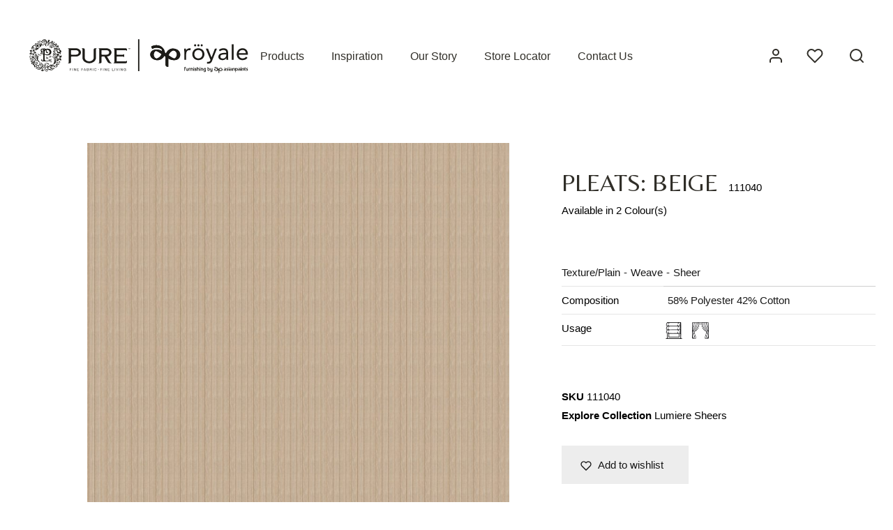

--- FILE ---
content_type: text/html; charset=UTF-8
request_url: https://purefinefabrics.com/product/pleats-beige/
body_size: 184239
content:

 <!doctype html>
<html lang="en-US">
<head>
	<meta charset="UTF-8" />
	<meta name="viewport" content="width=device-width, initial-scale=1.0, minimum-scale=1.0, maximum-scale=1.0, user-scalable=no">
	<link rel="profile" href="http://gmpg.org/xfn/11">
	<link rel="pingback" href="https://purefinefabrics.com/xmlrpc.php">
					<script>document.documentElement.className = document.documentElement.className + ' yes-js js_active js'</script>
				<meta name='robots' content='index, follow, max-image-preview:large, max-snippet:-1, max-video-preview:-1' />
<script>window._wca = window._wca || [];</script>

	<!-- This site is optimized with the Yoast SEO plugin v16.0 - https://yoast.com/wordpress/plugins/seo/ -->
	<title>PLEATS: BEIGE - Pure Fine Fabrics</title>
	<link rel="canonical" href="https://purefinefabrics.com/product/pleats-beige/" />
	<meta property="og:locale" content="en_US" />
	<meta property="og:type" content="article" />
	<meta property="og:title" content="PLEATS: BEIGE - Pure Fine Fabrics" />
	<meta property="og:url" content="https://purefinefabrics.com/product/pleats-beige/" />
	<meta property="og:site_name" content="Pure Fine Fabrics" />
	<meta property="article:modified_time" content="2021-12-13T05:35:26+00:00" />
	<meta property="og:image" content="https://purefinefabrics.com/wp-content/uploads/2021/12/111040-2.jpeg" />
	<meta property="og:image:width" content="1000" />
	<meta property="og:image:height" content="1000" />
	<meta name="twitter:card" content="summary_large_image" />
	<script type="application/ld+json" class="yoast-schema-graph">{"@context":"https://schema.org","@graph":[{"@type":"WebSite","@id":"https://purefinefabrics.com/#website","url":"https://purefinefabrics.com/","name":"Pure Fine Fabrics","description":"","potentialAction":[{"@type":"SearchAction","target":"https://purefinefabrics.com/?s={search_term_string}","query-input":"required name=search_term_string"}],"inLanguage":"en-US"},{"@type":"ImageObject","@id":"https://purefinefabrics.com/product/pleats-beige/#primaryimage","inLanguage":"en-US","url":"https://purefinefabrics.com/wp-content/uploads/2021/12/111040-2.jpeg","width":1000,"height":1000},{"@type":"WebPage","@id":"https://purefinefabrics.com/product/pleats-beige/#webpage","url":"https://purefinefabrics.com/product/pleats-beige/","name":"PLEATS: BEIGE - Pure Fine Fabrics","isPartOf":{"@id":"https://purefinefabrics.com/#website"},"primaryImageOfPage":{"@id":"https://purefinefabrics.com/product/pleats-beige/#primaryimage"},"datePublished":"2021-09-01T03:26:00+00:00","dateModified":"2021-12-13T05:35:26+00:00","breadcrumb":{"@id":"https://purefinefabrics.com/product/pleats-beige/#breadcrumb"},"inLanguage":"en-US","potentialAction":[{"@type":"ReadAction","target":["https://purefinefabrics.com/product/pleats-beige/"]}]},{"@type":"BreadcrumbList","@id":"https://purefinefabrics.com/product/pleats-beige/#breadcrumb","itemListElement":[{"@type":"ListItem","position":1,"item":{"@type":"WebPage","@id":"https://purefinefabrics.com/","url":"https://purefinefabrics.com/","name":"Home"}},{"@type":"ListItem","position":2,"item":{"@type":"WebPage","@id":"https://purefinefabrics.com/fabric/","url":"https://purefinefabrics.com/fabric/","name":"Fabrics"}},{"@type":"ListItem","position":3,"item":{"@type":"WebPage","@id":"https://purefinefabrics.com/product/pleats-beige/","url":"https://purefinefabrics.com/product/pleats-beige/","name":"PLEATS: BEIGE"}}]}]}</script>
	<!-- / Yoast SEO plugin. -->


<link rel='dns-prefetch' href='//stats.wp.com' />
<link rel='dns-prefetch' href='//cdnjs.cloudflare.com' />
<link rel='dns-prefetch' href='//s.w.org' />
<link rel='dns-prefetch' href='//c0.wp.com' />
<link href='https://fonts.gstatic.com' crossorigin rel='preconnect' />
<link rel="alternate" type="application/rss+xml" title="Pure Fine Fabrics &raquo; Feed" href="https://purefinefabrics.com/feed/" />
<link rel="alternate" type="application/rss+xml" title="Pure Fine Fabrics &raquo; Comments Feed" href="https://purefinefabrics.com/comments/feed/" />
<link rel="alternate" type="application/rss+xml" title="Pure Fine Fabrics &raquo; PLEATS: BEIGE Comments Feed" href="https://purefinefabrics.com/product/pleats-beige/feed/" />
<link rel='stylesheet' id='wp-block-library-css'  href='https://c0.wp.com/c/5.7.14/wp-includes/css/dist/block-library/style.min.css' media='all' />
<style id='wp-block-library-inline-css'>
.has-text-align-justify{text-align:justify;}
</style>
<link rel='stylesheet' id='wp-block-library-theme-css'  href='https://c0.wp.com/c/5.7.14/wp-includes/css/dist/block-library/theme.min.css' media='all' />
<link rel='stylesheet' id='wc-block-vendors-style-css'  href='https://c0.wp.com/p/woocommerce/5.3.3/packages/woocommerce-blocks/build/vendors-style.css' media='all' />
<link rel='stylesheet' id='wc-block-style-css'  href='https://c0.wp.com/p/woocommerce/5.3.3/packages/woocommerce-blocks/build/style.css' media='all' />
<link rel='stylesheet' id='jquery-selectBox-css'  href='https://purefinefabrics.com/wp-content/plugins/yith-woocommerce-wishlist/assets/css/jquery.selectBox.css?ver=1.2.0' media='all' />
<link rel='stylesheet' id='yith-wcwl-font-awesome-css'  href='https://purefinefabrics.com/wp-content/plugins/yith-woocommerce-wishlist/assets/css/font-awesome.css?ver=4.7.0' media='all' />
<link rel='stylesheet' id='yith-wcwl-main-css'  href='https://purefinefabrics.com/wp-content/plugins/yith-woocommerce-wishlist/assets/css/style.css?ver=3.0.22' media='all' />
<style id='yith-wcwl-main-inline-css'>
.yith-wcwl-share li a{color: #FFFFFF;}.yith-wcwl-share li a:hover{color: #FFFFFF;}.yith-wcwl-share a.email{background: #FBB102; background-color: #FBB102;}.yith-wcwl-share a.email:hover{background: #595A5A; background-color: #595A5A;}.yith-wcwl-share a.whatsapp{background: #00A901; background-color: #00A901;}.yith-wcwl-share a.whatsapp:hover{background: #595A5A; background-color: #595A5A;}
</style>
<link rel='stylesheet' id='rs-plugin-settings-css'  href='https://purefinefabrics.com/wp-content/plugins/revslider/public/assets/css/rs6.css?ver=6.3.3' media='all' />
<style id='rs-plugin-settings-inline-css'>
#rs-demo-id {}
</style>
<link rel='stylesheet' id='uaf_client_css-css'  href='https://purefinefabrics.com/wp-content/uploads/useanyfont/uaf.css?ver=1623304994' media='all' />
<style id='woocommerce-inline-inline-css'>
.woocommerce form .form-row .required { visibility: visible; }
</style>
<link rel='stylesheet' id='aws-style-css'  href='https://purefinefabrics.com/wp-content/plugins/advanced-woo-search/assets/css/common.min.css?ver=3.12' media='all' />
<link rel='stylesheet' id='woocommerce_prettyPhoto_css-css'  href='//purefinefabrics.com/wp-content/plugins/woocommerce/assets/css/prettyPhoto.css?ver=3.1.6' media='all' />
<link rel='stylesheet' id='goya-style-css'  href='https://purefinefabrics.com/wp-content/themes/goya/style.css?ver=5.7.14' media='all' />
<link rel='stylesheet' id='goya-child-style-css'  href='https://purefinefabrics.com/wp-content/themes/goya-child/style.css?ver=1.0' media='all' />
<link rel='stylesheet' id='goya-icons-css'  href='https://purefinefabrics.com/wp-content/themes/goya/assets/icons/theme-icons/style.css?ver=1.0.4.1' media='all' />
<link rel='stylesheet' id='goya-grid-css'  href='https://purefinefabrics.com/wp-content/themes/goya/assets/css/grid.css?ver=1.0.4.1' media='all' />
<link rel='stylesheet' id='goya-core-css'  href='https://purefinefabrics.com/wp-content/themes/goya/assets/css/core.css?ver=1.0.4.1' media='all' />
<link rel='stylesheet' id='goya-wishlist-css'  href='https://purefinefabrics.com/wp-content/themes/goya/assets/css/wishlist.css?ver=1.0.4.1' media='all' />
<link rel='stylesheet' id='goya-shop-css'  href='https://purefinefabrics.com/wp-content/themes/goya/assets/css/shop.css?ver=1.0.4.1' media='all' />
<link rel='stylesheet' id='goya-elements-css'  href='https://purefinefabrics.com/wp-content/themes/goya/assets/css/vc-elements.css?ver=1.0.4.1' media='all' />
<style id='goya-customizer-styles-inline-css'>
.theme-goya .site-header .main-navigation,.theme-goya .site-header .secondary-navigation,.theme-goya .font-catcher {font-family:inherit;font-weight:inherit;font-style:inherit;}body,blockquote cite,div.vc_progress_bar .vc_single_bar .vc_label,div.vc_toggle_size_sm .vc_toggle_title h4 {font-size:15px;}@media all and (max-width:767px) {input[type="text"], input[type="password"], input[type="number"], input[type="date"], input[type="datetime"], input[type="datetime-local"], input[type="time"], input[type="month"], input[type="week"], input[type="email"], input[type="search"], input[type="tel"], input[type="url"], input.input-text, select, textarea {font-size:16px;}}.wp-caption-text,.woocommerce-breadcrumb,.post.listing .listing_content .post-meta,.footer-bar .footer-bar-content,.side-menu .mobile-widgets p,.side-menu .side-widgets p,.products .product.product-category a div h2 .count,#payment .payment_methods li .payment_box,#payment .payment_methods li a.about_paypal,.et-product-detail .summary .sizing_guide,#reviews .commentlist li .comment-text .woocommerce-review__verified,#reviews .commentlist li .comment-text .woocommerce-review__published-date,.commentlist > li .comment-meta,.widget .type-post .post-meta,.widget_rss .rss-date,.wp-block-latest-comments__comment-date,.wp-block-latest-posts__post-date,.commentlist > li .reply,.comment-reply-title small,.commentlist .bypostauthor .post-author,.commentlist .bypostauthor > .comment-body .fn:after,.et-portfolio.et-portfolio-style-hover-card .type-portfolio .et-portfolio-excerpt {font-size:13px;}h1, h2, h3, h4, h5, h6{color:#302e28;}.button,input[type=submit]{background-color:#c6cfc1;}.et-product-detail .single_add_to_cart_button,.sticky-product-bar .single_add_to_cart_button,.sticky-product-bar .add_to_cart_button,.products:not(.shop_display_list) .et-listing-style4 .after_shop_loop_actions .add_to_cart_button.button,.woocommerce-mini-cart__buttons .button.checkout,.button.checkout-button,#place_order.button,.woocommerce .argmc-wrapper .argmc-nav-buttons .argmc-submit,.wishlist_table .add_to_cart.button {background-color:#000000;}.product-showcase-light-text .showcase-inner .single_add_to_cart_button {color:#ffffff;background-color:#b9a16b;}.button.outlined,.button.outlined:hover,.woocommerce-Reviews .comment-reply-title:hover {color:#282828;opacity:1;}input[type="text"],input[type="password"],input[type="number"],input[type="date"],input[type="datetime"],input[type="datetime-local"],input[type="time"],input[type="month"],input[type="week"],input[type="email"],input[type="search"],input[type="tel"],input[type="url"],input.input-text,select,textarea,.nf-form-cont .nf-form-content .list-select-wrap .nf-field-element > div,.nf-form-cont .nf-form-content input:not([type="button"]),.nf-form-cont .nf-form-content textarea,.nf-form-cont .nf-form-content .submit-wrap .ninja-forms-field,.button,.el-style-border-bottom .mc4wp-form-fields input[type="email"],.comment-form-rating,.woocommerce a.ywsl-social,.login a.ywsl-social,input[type=submit],.select2.select2-container--default .select2-selection--single,.woocommerce .woocommerce-MyAccount-content .shop_table .woocommerce-button,.woocommerce .sticky-product-bar .quantity,.woocommerce .et-product-detail .summary .quantity,div.argmc-customer-details,div.argmc-wrapper .argmc-billing-details,div.argmc-wrapper .argmc-shipping-details,.et-product-detail .summary .yith-wcwl-add-to-wishlist > div > a,.wishlist_table .add_to_cart.button,.yith-wcwl-add-button a.add_to_wishlist,.yith-wcwl-popup-button a.add_to_wishlist,.wishlist_table a.ask-an-estimate-button,.wishlist-title a.show-title-form,.hidden-title-form a.hide-title-form,.woocommerce .yith-wcwl-wishlist-new button,.wishlist_manage_table a.create-new-wishlist,.wishlist_manage_table button.submit-wishlist-changes,.yith-wcwl-wishlist-search-form button.wishlist-search-button,#side-filters.side-panel .et-close {border-radius:0px;}.et-banner .et-banner-content .et-banner-title.color-accent,.et-banner .et-banner-content .et-banner-subtitle.color-accent,.et-banner .et-banner-content .et-banner-link.link.color-accent,.et-banner .et-banner-content .et-banner-link.link.color-accent:hover,.et-banner .et-banner-content .et-banner-link.outlined.color-accent,.et-banner .et-banner-content .et-banner-link.outlined.color-accent:hover {color:#c6cfc1;}.et-banner .et-banner-content .et-banner-subtitle.tag_style.color-accent,.et-banner .et-banner-content .et-banner-link.solid.color-accent,.et-banner .et-banner-content .et-banner-link.solid.color-accent:hover {background:#c6cfc1;}.et-iconbox.icon-style-background.icon-color-accent .et-feature-icon {background:#c6cfc1;}.et-iconbox.icon-style-border.icon-color-accent .et-feature-icon,.et-iconbox.icon-style-simple.icon-color-accent .et-feature-icon {color:#c6cfc1;}.et-counter.counter-color-accent .h1,.et-counter.icon-color-accent i {color:#c6cfc1;}.et_btn.solid.color-accent {background:#c6cfc1;}.et_btn.link.color-accent,.et_btn.outlined.color-accent,.et_btn.outlined.color-accent:hover {color:#c6cfc1;}.et-animatype.color-accent .et-animated-entry,.et-stroketype.color-accent *{color:#c6cfc1;}.slick-prev:hover,.slick-next:hover,.flex-prev:hover,.flex-next:hover,.mfp-wrap.quick-search .mfp-content [type="submit"],.et-close,.single-product .pswp__button:hover,.content404 h4,.et-cart-empty .cart-empty,.woocommerce-tabs .tabs li a span,.woo-variation-gallery-wrapper .woo-variation-gallery-trigger:hover:after,.mobile-menu li.menu-item-has-children.active > .et-menu-toggle:after,.mobile-menu li.menu-item-has-children > .et-menu-toggle:hover,.remove:hover, a.remove:hover,span.minicart-counter.et-count-zero,.tag-cloud-link .tag-link-count,.star-rating > span:before,.comment-form-rating .stars > span:before,.wpmc-tabs-wrapper li.wpmc-tab-item.current,div.argmc-wrapper .tab-completed-icon:before,div.argmc-wrapper .argmc-tab-item.completed .argmc-tab-number,.widget .wc-layered-nav-rating.chosen,.widget ul li.active,.woocommerce .widget_layered_nav ul.yith-wcan-list li.chosen a,.woocommerce .widget_layered_nav ul.yith-wcan-label li.chosen a,.widget.widget_layered_nav li.chosen a, .widget.widget_layered_nav li.current-cat a,.widget.widget_layered_nav_filters li.chosen a,.widget.widget_layered_nav_filters li.current-cat a,.et-wp-gallery-popup .mfp-arrow {color:#c6cfc1;}.accent-color:not(.fancy-tag),.accent-color:not(.fancy-tag) .wpb_wrapper > h1,.accent-color:not(.fancy-tag) .wpb_wrapper > h2,.accent-color:not(.fancy-tag) .wpb_wrapper > h3,.accent-color:not(.fancy-tag) .wpb_wrapper > h4,.accent-color:not(.fancy-tag) .wpb_wrapper > h5,.accent-color:not(.fancy-tag) .wpb_wrapper > h6,.accent-color:not(.fancy-tag) .wpb_wrapper > p {color:#c6cfc1 !important;}.accent-color.fancy-tag,.wpb_text_column .accent-color.fancy-tag:last-child,.accent-color.fancy-tag .wpb_wrapper > h1,.accent-color.fancy-tag .wpb_wrapper > h2,.accent-color.fancy-tag .wpb_wrapper > h3,.accent-color.fancy-tag .wpb_wrapper > h4,.accent-color.fancy-tag .wpb_wrapper > h5,.accent-color.fancy-tag .wpb_wrapper > h6,.accent-color.fancy-tag .wpb_wrapper > p {background-color:#c6cfc1;}.wpmc-tabs-wrapper li.wpmc-tab-item.current .wpmc-tab-number,.wpmc-tabs-wrapper li.wpmc-tab-item.current:before,.tag-cloud-link:hover,div.argmc-wrapper .argmc-tab-item.completed .argmc-tab-number,div.argmc-wrapper .argmc-tab-item.current .argmc-tab-number,div.argmc-wrapper .argmc-tab-item.last.current + .argmc-tab-item:hover .argmc-tab-number,.woocommerce .widget_layered_nav ul.yith-wcan-list li.chosen a,.woocommerce .widget_layered_nav ul.yith-wcan-label li.chosen a,.widget.widget_layered_nav li.chosen a,.widget.widget_layered_nav li.current-cat a,.widget.widget_layered_nav_filters li.chosen a,.widget.widget_layered_nav_filters li.current-cat a,.widget.widget_layered_nav .et-widget-color-filter li.chosen a:hover:before,.woocommerce-product-gallery .flex-control-thumbs li img.flex-active {border-color:#c6cfc1;}.mfp-close.scissors-close:hover:before,.mfp-close.scissors-close:hover:after,.remove:hover:before,.remove:hover:after,#side-cart .remove:hover:before,#side-cart .remove:hover:after,#side-cart.dark .remove:hover:before,#side-cart.dark .remove:hover:after,#side-filters.ajax-loader .et-close,.vc_progress_bar.vc_progress-bar-color-bar_orange .vc_single_bar span.vc_bar,span.minicart-counter,.et-active-filters-count,div.argmc-wrapper .argmc-tab-item.current .argmc-tab-number,div.argmc-wrapper .argmc-tab-item.visited:hover .argmc-tab-number,div.argmc-wrapper .argmc-tab-item.last.current + .argmc-tab-item:hover .argmc-tab-number,.slick-dots li button:hover,.wpb_column.et-light-column .postline:before,.wpb_column.et-light-column .postline-medium:before,.wpb_column.et-light-column .postline-large:before,.et-feat-video-btn:hover .et-featured-video-icon:after,.post.type-post.sticky .entry-title a:after {background-color:#c6cfc1;}div.argmc-wrapper .argmc-tab-item.visited:before {border-bottom-color:#c6cfc1;}.yith-wcan-loading:after,.blockUI.blockOverlay:after,.easyzoom-notice:after,.woocommerce-product-gallery__wrapper .slick:after,.add_to_cart_button.loading:after,.et-loader:after {background-color:#c6cfc1;}.fancy-title,h1.fancy-title,h2.fancy-title,h3.fancy-title,h4.fancy-title,h5.fancy-title,h6.fancy-title {color:#514c2d}.fancy-tag,h1.fancy-tag,h2.fancy-tag,h3.fancy-tag,h4.fancy-tag,h5.fancy-tag,h6.fancy-tag {background-color:#514c2d}.header,.header-spacer,.product-header-spacer {height:160px;}.page-header-transparent .hero-header .hero-title {padding-top:160px;}@media only screen and (min-width:992px) {.et-product-detail.et-product-layout-no-padding.product-header-transparent .showcase-inner .product-information {padding-top:160px;}.header_on_scroll:not(.megamenu-active) .header,.header_on_scroll:not(.megamenu-active) .header-spacer,.header_on_scroll:not(.megamenu-active) .product-header-spacer {height:100px;}}@media only screen and (max-width:991px) {.header,.header_on_scroll .header,.header-spacer,.product-header-spacer {height:60px;}.page-header-transparent .hero-header .hero-title {padding-top:60px;}}@media screen and (min-width:576px) and (max-width:767px) {.sticky-product-bar {height:60px;}.product-bar-visible.single-product.fixed-product-bar-bottom .footer {margin-bottom:60px;}.product-bar-visible.single-product.fixed-product-bar-bottom #scroll_to_top.active {bottom:70px;}}.header .menu-holder {min-height:60px;}@media only screen and (max-width:767px) {.header .menu-holder {min-height:48px;}}.header .logolink .logoimg {max-height:60px;}@media only screen and (max-width:767px) {.header .logolink .logoimg {max-height:48px;}}@media only screen and (min-width:992px) { .header_on_scroll:not(.megamenu-active) .header .logolink .logoimg { max-height:60px; }}.top-bar {background-color:#282828;height:40px;line-height:40px;}.top-bar,.top-bar a,.top-bar .selected {color:#eeeeee;}.et-global-campaign {background-color:#81d8d0;color:#ffffff;height:40px;}.et-global-campaign .remove:before,.et-global-campaign .remove:after {background-color:#ffffff;}.page-header-regular .header,.header_on_scroll .header {background-color:#ffffff;}@media only screen and (max-width:576px) {.page-header-transparent:not(.header-transparent-mobiles):not(.header_on_scroll) .header {background-color:#ffffff;}}.header a,.header .menu-toggle,.header .goya-search button {color:#302e28;}@media only screen and (max-width:767px) {.sticky-header-light .header .menu-toggle:hover,.header-transparent-mobiles.sticky-header-light.header_on_scroll .header a.icon,.header-transparent-mobiles.sticky-header-light.header_on_scroll .header .menu-toggle,.header-transparent-mobiles.light-title:not(.header_on_scroll) .header a.icon,.header-transparent-mobiles.light-title:not(.header_on_scroll) .header .menu-toggle {color:#ffffff;}}@media only screen and (min-width:768px) {.light-title:not(.header_on_scroll) .header .site-title,.light-title:not(.header_on_scroll) .header .et-header-menu>li> a,.sticky-header-light.header_on_scroll .header .et-header-menu>li> a,.light-title:not(.header_on_scroll) span.minicart-counter.et-count-zero,.sticky-header-light.header_on_scroll .header .icon,.sticky-header-light.header_on_scroll .header .menu-toggle,.light-title:not(.header_on_scroll) .header .icon,.light-title:not(.header_on_scroll) .header .menu-toggle {color:#ffffff;}}.et-header-menu .menu-label,.mobile-menu .menu-label {background-color:#999999;}.et-header-menu ul.sub-menu:before,.et-header-menu .sub-menu .sub-menu {background-color:#ffffff;}.et-header-menu>li.menu-item-has-children > a:after {border-bottom-color:#ffffff;}.et-header-menu ul.sub-menu li a {color:#302e28;}.side-panel .mobile-bar,.side-panel .mobile-bar.dark {background:#f8f8f8;}.side-mobile-menu,.side-mobile-menu.dark { background:#ffffff;}.side-fullscreen-menu,.side-fullscreen-menu.dark { background:#ffffff;}.site-footer,.site-footer.dark {background-color:#c6cfc1;}.site-footer .footer-bar.custom-color-1,.site-footer .footer-bar.custom-color-1.dark {background-color:#2d2d2d;}.single_variation_wrap { display:none !important; }.et-product-detail .summary .product_actions_wrap { justify-content:left; }.mfp #et-quickview {max-width:960px;}.easyzoom-flyout,.single-product .pswp__bg,.single-product .pswp__img--placeholder--blank,.product-showcase {background:#ffffff;}.et-shop-widget-scroll{max-height:150px;}.star-rating > span:before,.comment-form-rating .stars > span:before {color:#282828;}.product-inner .badge.onsale,.wc-block-grid .wc-block-grid__products .wc-block-grid__product .wc-block-grid__product-onsale {color:#ef5c5c;background-color:#ffffff;}.et-product-detail .summary .badge.onsale {border-color:#ef5c5c;}.product-inner .badge.new {color:#585858;background-color:#ffffff;}.product-inner .badge.out-of-stock {color:#585858;background-color:#ffffff;}@media screen and (min-width:768px) {}.et-blog.hero-header .hero-title {background-color:#f8f8f8;}.post.post-detail.hero-title .post-featured.title-wrap {background-color:#f8f8f8;}.has-gutenberg-white-color { color:#ffffff !important; }.has-gutenberg-white-background-color { background-color:#ffffff; }.wp-block-button.outlined .has-gutenberg-white-color { border-color:#ffffff !important; background-color:transparent !important; }.has-gutenberg-shade-color { color:#f8f8f8 !important; }.has-gutenberg-shade-background-color { background-color:#f8f8f8; }.wp-block-button.outlined .has-gutenberg-shade-color { border-color:#f8f8f8 !important; background-color:transparent !important; }.has-gutenberg-gray-color { color:#302e28 !important; }.has-gutenberg-gray-background-color { background-color:#302e28; }.wp-block-button.outlined .has-gutenberg-gray-color { border-color:#302e28 !important; background-color:transparent !important; }.has-gutenberg-dark-color { color:#c6cfc1 !important; }.has-gutenberg-dark-background-color { background-color:#c6cfc1; }.wp-block-button.outlined .has-gutenberg-dark-color { border-color:#c6cfc1 !important; background-color:transparent !important; }.has-gutenberg-accent-color { color:#c6cfc1 !important; }.has-gutenberg-accent-background-color { background-color:#c6cfc1; }.wp-block-button.outlined .has-gutenberg-accent-color { border-color:#c6cfc1 !important; background-color:transparent !important; }.commentlist .bypostauthor > .comment-body .fn:after {content:'Post Author';}.et-inline-validation-notices .form-row.woocommerce-invalid-required-field:after{content:'Required field';}.post.type-post.sticky .entry-title a:after {content:'Featured';}
</style>
<link rel='stylesheet' id='dearpdf-style-css'  href='https://purefinefabrics.com/wp-content/plugins/dearpdf-pro/assets/css/dearpdf.min.css?ver=2.0.71' media='all' />
<link rel='stylesheet' id='woo-variation-swatches-tooltip-css'  href='https://purefinefabrics.com/wp-content/plugins/woo-variation-swatches/assets/css/frontend-tooltip.min.css?ver=1.1.17' media='all' />
<link rel='stylesheet' id='jetpack_css-css'  href='https://c0.wp.com/p/jetpack/9.8.3/css/jetpack.css' media='all' />
<script type="text/template" id="tmpl-variation-template">
	<div class="woocommerce-variation-description">{{{ data.variation.variation_description }}}</div>
	<div class="woocommerce-variation-price">{{{ data.variation.price_html }}}</div>
	<div class="woocommerce-variation-availability">{{{ data.variation.availability_html }}}</div>
</script>
<script type="text/template" id="tmpl-unavailable-variation-template">
	<p>Sorry, this product is unavailable. Please choose a different combination.</p>
</script>
<script src='https://c0.wp.com/c/5.7.14/wp-includes/js/jquery/jquery.min.js' id='jquery-core-js'></script>
<script src='https://c0.wp.com/c/5.7.14/wp-includes/js/jquery/jquery-migrate.min.js' id='jquery-migrate-js'></script>
<script src='https://purefinefabrics.com/wp-content/plugins/revslider/public/assets/js/rbtools.min.js?ver=6.3.3' id='tp-tools-js'></script>
<script src='https://purefinefabrics.com/wp-content/plugins/revslider/public/assets/js/rs6.min.js?ver=6.3.3' id='revmin-js'></script>
<script src='https://c0.wp.com/p/woocommerce/5.3.3/assets/js/jquery-blockui/jquery.blockUI.min.js' id='jquery-blockui-js'></script>
<script id='wc-add-to-cart-js-extra'>
var wc_add_to_cart_params = {"ajax_url":"\/wp-admin\/admin-ajax.php","wc_ajax_url":"\/?wc-ajax=%%endpoint%%","i18n_view_cart":"View cart","cart_url":"https:\/\/purefinefabrics.com\/?page_id=3173","is_cart":"","cart_redirect_after_add":"no"};
</script>
<script src='https://c0.wp.com/p/woocommerce/5.3.3/assets/js/frontend/add-to-cart.min.js' id='wc-add-to-cart-js'></script>
<script src='https://purefinefabrics.com/wp-content/plugins/js_composer/assets/js/vendors/woocommerce-add-to-cart.js?ver=6.4.2' id='vc_woocommerce-add-to-cart-js-js'></script>
<script defer src='https://stats.wp.com/s-202604.js' id='woocommerce-analytics-js'></script>
<script src='https://purefinefabrics.com/wp-content/themes/goya/assets/js/vendor/jquery.cookie.js?ver=1.4.1' id='cookie-js'></script>
<link rel="https://api.w.org/" href="https://purefinefabrics.com/wp-json/" /><link rel="alternate" type="application/json" href="https://purefinefabrics.com/wp-json/wp/v2/product/66858" /><link rel="EditURI" type="application/rsd+xml" title="RSD" href="https://purefinefabrics.com/xmlrpc.php?rsd" />
<link rel="wlwmanifest" type="application/wlwmanifest+xml" href="https://purefinefabrics.com/wp-includes/wlwmanifest.xml" /> 
<meta name="generator" content="WordPress 5.7.14" />
<meta name="generator" content="WooCommerce 5.3.3" />
<link rel='shortlink' href='https://purefinefabrics.com/?p=66858' />
<link rel="alternate" type="application/json+oembed" href="https://purefinefabrics.com/wp-json/oembed/1.0/embed?url=https%3A%2F%2Fpurefinefabrics.com%2Fproduct%2Fpleats-beige%2F" />
<link rel="alternate" type="text/xml+oembed" href="https://purefinefabrics.com/wp-json/oembed/1.0/embed?url=https%3A%2F%2Fpurefinefabrics.com%2Fproduct%2Fpleats-beige%2F&#038;format=xml" />
<!-- Global site tag (gtag.js) - Google Analytics -->
<script async src="https://www.googletagmanager.com/gtag/js?id=UA-6850898-25"></script>
<script>
  window.dataLayer = window.dataLayer || [];
  function gtag(){dataLayer.push(arguments);}
  gtag('js', new Date());

  gtag('config', 'UA-6850898-25');
</script>

<!-- Google Tag Manager -->
<script>(function(w,d,s,l,i){w[l]=w[l]||[];w[l].push({'gtm.start':
new Date().getTime(),event:'gtm.js'});var f=d.getElementsByTagName(s)[0],
j=d.createElement(s),dl=l!='dataLayer'?'&l='+l:'';j.async=true;j.src=
'https://www.googletagmanager.com/gtm.js?id='+i+dl;f.parentNode.insertBefore(j,f);
})(window,document,'script','dataLayer','GTM-PDR4T2K6');</script>
<!-- End Google Tag Manager -->


<!-- Google tag (gtag.js) -->
<script async src="https://www.googletagmanager.com/gtag/js?id=G-HD3FXGLQ6C"></script>
<script>
  window.dataLayer = window.dataLayer || [];
  function gtag(){dataLayer.push(arguments);}
  gtag('js', new Date());
  gtag('config', 'G-HD3FXGLQ6C');
</script>

<script type="application/ld+json">
  {
    "@context": "https://schema.org",
    "@type": "Organization",
    "name": "Pure Fine Fabrics",
    "url": "https://purefinefabrics.com/",
    "description": "Find premium quality fabric at our home fabric material stores in India. Visit Pure Fine Fabrics for sustainable and luxury textile fabric material options near you!",
      "telephone": "022 6218 1000",
"address": {
"@type": "PostalAddress",
"streetAddress": "Asian Paints House, 6A, Shantinagar, Santacruz (E)",
"addressLocality": "Mumbai",
"postalCode": "400055",
"addressCountry": "IN"
 },
   "image": "https://purefinefabrics.com/wp-content/uploads/2021/09/LOGO-FOR-PURE-ASIAN.svg",
    "logo": "https://purefinefabrics.com/wp-content/uploads/2021/09/LOGO-FOR-PURE-ASIAN.svg",
   "sameAs": [
      "https://www.instagram.com/purefinefabrics.in/",
      "https://www.facebook.com/purefinefabrics/",
      "https://maps.app.goo.gl/coxA6bCFg5zBckxr7"
    ]
  }
  </script>

  <script type="application/ld+json">
    {
      "@context": "https://schema.org/",
      "@type": "WebSite",
      "name": "Pure Fine Fabrics",
      "url": "https://purefinefabrics.com/",
      "potentialAction": {
        "@type": "SearchAction",
        "target": "https://purefinefabrics.com/?s={search_term_string}post_type=product&type_aws=true",
        "query-input": "required name=search_term_string"
      }
    }
    </script>
      

<script>
	jQuery(document).ready(function(){
		jQuery( ".shop-sidebar-col .side-panel ul.shop-sidebar li .et-widget-title" ).addClass( "active" );
		jQuery( ".shop-sidebar-col .side-panel ul.shop-sidebar li .et-shop-widget-col" ).css('display', 'none');
		
		//white text color on header - my account page
		if(window.location.href.match('/my-account/')){
			jQuery("body").removeClass("dark-title page-header-regular et-woocommerce-account-login").addClass("light-title page-header-transparent");
			
		}
		if (window.location.href.indexOf("portfolio") > -1) {
			jQuery("body").removeClass("dark-title page-header-regular et-woocommerce-account-login").addClass("light-title page-header-transparent");
		}
	
//open product in new tab
	function setProductLinksTarget() {
		jQuery('.products .product').each(function(){
			jQuery(this).find('a').attr('target', '_blank');
		});
	}		
	// Run on initial load
	jQuery(document).ready(function() {
		setProductLinksTarget();
	});

	// Also re-run after new products are loaded via AJAX
	jQuery(document).ajaxComplete(function() {
		setProductLinksTarget();
	});
		
		
	// product page - add colspan 2 to 2nd td of first tr - fabric type - lable is hidden using css
	jQuery('table.variations tr:first-of-type td:nth-of-type(2n)').attr('colspan',2);

	// change page title for Fabric type attributes 
	var $location = jQuery(location).attr('pathname');

	if ($location == "/fabric-type/weave/"){
		jQuery('.header-box h1').text("Weaves").show();
	}
	else if($location == "/fabric-type/embroidery/"){
		jQuery('.header-box h1').text("Embroideries").show();
	}
	else if($location == "/fabric-type/texture-plain/"){
		jQuery('.header-box h1').text("Textures + Plains").show();
	}
	else if($location == "/fabric-type/print/"){
		jQuery('.header-box h1').text("Prints").show();
	}
	else if($location == "/fabric-type/sheer/"){
		jQuery('.header-box h1').text("Sheers").show();
	}

//search panel replace class 
jQuery('.search-panel .side-panel-content .row > div').addClass('col-lg-5').removeClass('col-lg-10');

});

</script><script >
//<![CDATA[
var ssf_wp_base='https://purefinefabrics.com/wp-content/plugins/superstorefinder-wp';
var ssf_matrix='km';
var default_distance = '';
var zoomhere_zoom = '';
var geo_settings = '';
var ssf_wp_map_code; var ssf_wp_map_code= [     {         "featureType": "administrative",         "elementType": "all",         "stylers": [             {                 "visibility": "on"             },             {                 "lightness": 33             }         ]     },     {         "featureType": "landscape",         "elementType": "all",         "stylers": [             {                 "color": "#f2e5d4"             }         ]     },     {         "featureType": "poi.park",         "elementType": "geometry",         "stylers": [             {                 "color": "#c5dac6"             }         ]     },     {         "featureType": "poi.park",         "elementType": "labels",         "stylers": [             {                 "visibility": "on"             },             {                 "lightness": 20             }         ]     },     {         "featureType": "road",         "elementType": "all",         "stylers": [             {                 "lightness": 20             }         ]     },     {         "featureType": "road.highway",         "elementType": "geometry",         "stylers": [             {                 "color": "#c5c6c6"             }         ]     },     {         "featureType": "road.arterial",         "elementType": "geometry",         "stylers": [             {                 "color": "#e4d7c6"             }         ]     },     {         "featureType": "road.local",         "elementType": "geometry",         "stylers": [             {                 "color": "#fbfaf7"             }         ]     },     {         "featureType": "water",         "elementType": "all",         "stylers": [             {                 "visibility": "on"             },             {                 "color": "#acbcc9"             }         ]     } ];

var style_map_color = '';
var ssf_wp_uploads_base='https://purefinefabrics.com/wp-content/uploads/ssf-wp-uploads';
var ssf_wp_addons_base=ssf_wp_uploads_base+'/addons';
var ssf_wp_includes_base=ssf_wp_base+'/ssf-wp-inc/includes';
var ssf_wp_zoom_level=''; 
var map_mouse_scroll = '0';
var default_location = 'Mumbai, Maharashtra';
var ssf_default_category='';
var ssf_wp_map_settings='showall'; 
var zoom_level='auto';
var init_zoom=7; 
var labeled_marker='1'; 
var custom_marker='custom-marker.png'; 
var custom_marker_active='custom-marker-active.png'; 
var ssf_wp_stores_near_you='Stores near you'; 
var ssf_wp_search_label='Search by location'; 
var ssf_wp_ext_url_label='Get Directions';
var ssf_distance_limit=50;
var ssf_wp_outlet_label='outlets'; 
var ssf_wp_of_label='of'; 
var ssf_wp_clear_all_label='Clear All'; 
var ssf_wp_show_all_label='Show All'; 
var ssf_wp_by_region_label='By Region'; 
var ssf_wp_by_category='Category'; 
var ssf_wp_select_label='Select'; 
var ssf_wp_cancel_label='Cancel'; 
var ssf_wp_filter_label='Filters'; 
var ssf_wp_short_search_label='Search'; 
var ssf_wp_website_label='Website'; 
var ssf_wp_hours_label='Operating Hours';
var ssf_wp_phone_label='Telephone';
var ssf_wp_exturl_label='External URL';
var ssf_wp_exturl_link='true';
var ssf_wp_fax_label='Fax';
var ssf_wp_email_label='Email';
var ssf_wp_direction_label='Get Directions';
var ssf_wp_streetview_label='Street View';
var ssf_wp_loadingGoogleMap='Loading Google Maps...';
var ssf_wp_loadingGoogleMapUtilities='Loading Google Map Utilities...';
var ssf_wp_startSearch='Load complete. Start your search!';
var ssf_wp_gettingUserLocation='Getting your current location...';
var ssf_wp_lookingForNearbyStores='Looking for nearby stores...';
var ssf_wp_lookingForStoresNearLocation='Looking for nearby stores...';
var ssf_wp_filteringStores='Filtering for nearby stores...';
var ssf_wp_cantLocateUser='We are having trouble locating you. Try using our search and filter functions instead.';
var ssf_wp_notAllowedUserLocation='Location service is not enabled.';
var ssf_wp_noStoresNearSearchLocation='No nearby were found. Why not try a different location?';
var ssf_wp_noStoresNearUser='No nearby were found. Why not try using our search?';
var ssf_wp_noStoresFromFilter='No nearby were found. Try using different filter options instead.';
var ssf_wp_cantGetStoresInfo='It seems that we are unable to load stores information. Please try again later.';
var ssf_noStoresFound='No nearby stores found.';
var ssf_storesFound='Nearby stores found.';
var ssf_generalError='We have encountered an error.';
var ssf_msg_sucess='Message sent successfully';
var ssf_msg_fail='Message delivery failed';
var ssf_cont_us_name='Name';
var ssf_cont_us_email='Email';
var ssf_cont_us_msg='Message';
var ssf_show_image_list='yes';
var ssf_pagination='20';
var ssfContinueAnyway='Continue anyway';
var ssfShareLocation='Share my location';
var ssf_next_label='Next';
var ssf_prev_label='Prev';
var scroll_to_top=200;
var google_api_key='AIzaSyDXfy2xADpsJ8DHXs8XxZNj74vWyPlv31A';
var review_label='reviews';
var contact_plc_name='Please enter your name';
var contact_plc_email='Please enter your email address';
var contact_plc_msg='Please enter your Message';
var contact_plc_phone='Telephone';
var rating_select_validation='Please enter your rating';
var scroll_setting='0';
var ssf_m_rgn='IN';
var ssf_m_lang='en';
var ssf_tel_fax_link='true';
var ssf_defualt_region='false';
var ssf_map_position='true';
var ssf_mobile_gesture='true';
var ssf_pan_by_map='true';
var wmpl_ssf_lang='';
var YourSearchLocation='Your search location';
var YourCurrentlocation='Your current location';
var ssf_data_source='false';
var ssf_anatrac='true';

//]]>
</script>
<style>#storeLocatorInfobox .store-tel::before,
	#mobileStoreLocatorInfobox .store-tel::before,
	.store-locator__infobox .store-tel::before {
	   font-family: "FontAwesome";
	   content: "\f095";
	   display: inline-block;
	   padding-right: 6px;
	   vertical-align: middle;
	   font-weight: 700;
	}#storeLocatorInfobox .store-website::before, #mobileStoreLocatorInfobox .store-website::before, .store-locator__infobox .store-website::before {
	   font-family: "FontAwesome";
	   content: "\f0ac";
	   display: inline-block;
	   padding-right: 6px;
	   vertical-align: middle;
	   font-weight: 700;
	}#storeLocatorInfobox .store-email::before, #mobileStoreLocatorInfobox .store-email::before, .store-locator__infobox .store-email::before {
	   font-family: "FontAwesome";
	   content: "\f0e0";
	   display: inline-block;
	   padding-right: 6px;
	   vertical-align: middle;
	   font-weight: 700;
	}#storeLocatorInfobox .store-description::before, #mobileStoreLocatorInfobox .store-description::before, .store-locator__infobox.store-description::before {
	   font-family: "FontAwesome";
	   content: "\f05a";
	   display: inline-block;
	   padding-right: 6px;
	   vertical-align: middle;
	   font-weight: 700;
	}#storeLocatorInfobox .store-address::before, #mobileStoreLocatorInfobox .store-address::before, .store-locator__infobox  .store-address::before {
	   font-family: "FontAwesome";
	   content: "\f041";
	   display: inline-block;
	   padding-right: 6px;
	   vertical-align: middle;
	   font-weight: 700;
	}#info-operating-hours div#openhouropen::before{
		   font-family: "FontAwesome";
		   content: "\f017" !important;
		   display: inline-block;
		   padding-right: 6px;
		   vertical-align: middle;
		   font-weight: 700;
		   background-color: unset !important;
		   border-radius: unset !important;
		   height: unset !important;
		   left: unset !important;
		   position: unset !important;
		   top: unset !important;
		   width: unset !important;
		   font-size:14px;
	}#openhouropen::after {
		display:none !important;
	}#info-description,
		   #info-fax,
		   #info-email,
	       #info-tel,
		   #info-website{
			display:none !important;
		}.nossficon{
		display:none !important;
	}.ssf-main-content img {

    max-width: none !important; }.store-locator__infobox--main .store-products-services{
		display:none !important;
	}#storeLocator__storeList .store-products-services{
		display:none !important;
	}.store-locator__map-status.is-shown.is-transitionable{
	   min-height:50px;
	}.store-locator__map-pin { color: #ffffff !important; } .infobox__closer {
			    background: url(https://purefinefabrics.com/wp-content/plugins/superstorefinder-wp/images/icons/cross-dark.png) center center no-repeat !important;
			} #storeLocatorInfobox .store-website a,
			#storeLocatorInfobox .store-email a,
			#storeLocatorInfobox .store-tel a,
			#storeLocatorInfobox .store-fax a,
			.infobox__comment{ 
			    color: #000000 !important; 
			} @media only screen and (min-width: 64.8em) {
    #ssf_adress_input_box,
    #filter_left_panel{
       position: relative;
        top: -170px;
        height:auto !important;
    }
	#store-locator-section-bg{
     margin-top:170px;
    }
	}#storeLocator__mapStatus__inner a.inline-space-left{ 
			color: #000000 !important; 
		} #page_navigation .pagination-btn{ 
			    color: #ffffff !important; 
			} #page_navigation .pagination-btn{ 
			    background-color: #514c2d !important; 
			} h2.title.space-bottom-3x{ 
			    color: #000000 !important; 
			} .store-locator__infobox .infobox__marker {

 color: #fff !important;
 
 }.store-locator__infobox .infobox__marker {

 background-color: #514c2d !important;

 }.store-locator__infobox .infobox__marker {

 border: 3px solid #514c2d !important;

 }.store-locator__infobox.is-active .infobox__marker {

 color: #ffffff !important;
 
 

 }.store-locator__infobox.is-active .infobox__marker {

 background-color: #514c2d !important;

 }.store-locator__infobox.is-active .infobox__marker {

 border: 3px solid #514c2d !important;

 }.store-locator__infobox.is-active {

    background-color: #e2cfc6 !important;

}.store-locator__infobox:hover,

.store-locator__infobox:hover {

    background-color: #e2cfc6 !important;

}.store-locator__infobox {

color: #000000 !important;

}.filter__row label.ssflabel{
			color: #000000 !important;
	 }#filterOptionsClearer {

color: #000000 !important;

 }

 #filterShowAll {

color: #000000 !important;

 }.filter-popup {

color: #020000 !important;

 }.store-locator__geolocator {

color: #afafaf !important;

 }.store-locator__infobox.store-locator__infobox--main {

    background-color: #ffffff !important; 

}

.store-locator-map .store-locator__infobox:before {

        content: '';

        border: 12px solid transparent;

        border-left: 0;

        border-right-color: #ffffff !important;

 }.store-locator__infobox.store-locator__infobox--main {

    color: #000000 !important; 

}
.icon-plus::before { background-color: #000000 !important;  }
.icon-plus::after { background-color: #000000 !important;  }
.icon-minus::after { background-color: #000000 !important;  }
.ssf-open-hour { color: #000000 !important;  }



#ssf-contact-form .ssf_cont_store,.ssf_cont_lab { color: #000000 !important; }

.btn-super-info {

    color: #000000 !important; 

}.btn-super-info {

    background-color: #ffffff !important; 

}#applyFilterOptions, .ssf-button {

    color: #ffffff !important; 

}#mainBackToTop { display:none; }#applyFilterOptions, .ssf-button {

    background-color: #514c2d !important; 

}
#ssf-contact-form button[type='button']{
	background: #514c2d !important; 
}#storeLocator__storeList .infobox__cta {

color: #020000 !important;

 }.infobox__stv{
			display:none !important;
		}.ssf_image_setting{

 display: none !important;

 }</style><script>var markerCategory=true; </script><script> var addonDistanceCheck=false; </script><script> var addonMultiCategory=false; </script><style >img#wpstats{display:none}</style>
			<noscript><style>.woocommerce-product-gallery{ opacity: 1 !important; }</style></noscript>
	<script data-cfasync="false"> var dearPdfLocation = "https://purefinefabrics.com/wp-content/plugins/dearpdf-pro/assets/"; var dearpdfWPGlobal = {"text":{"blank":""},"viewerType":"flipbook","is3D":true,"pageScale":"auto","height":"auto","mobileViewerType":"auto","backgroundColor":"#EDECE8","backgroundImage":"","showDownloadControl":true,"sideMenuOverlay":true,"readDirection":"ltr","disableRange":false,"has3DCover":false,"enableSound":false,"color3DCover":"#777","controlsPosition":"bottom","rangeChunkSize":"524288","maxTextureSize":"3200","pageMode":"auto","singlePageMode":"auto","pdfVersion":"latest","autoPDFLinktoViewer":false,"attachmentLightbox":"true","duration":"800","paddingLeft":"40","paddingRight":"40","paddingTop":"56","paddingBottom":"56","moreControls":"startPage, endPage","hideControls":"zoomIn, zoomOut, sound, pageMode, thumbnail"};</script><meta name="generator" content="Powered by WPBakery Page Builder - drag and drop page builder for WordPress."/>
<style >
body.custom-background #wrapper { background-color: #fcfcfc; }
</style>
<meta name="generator" content="Powered by Slider Revolution 6.3.3 - responsive, Mobile-Friendly Slider Plugin for WordPress with comfortable drag and drop interface." />
<link rel="icon" href="https://purefinefabrics.com/wp-content/uploads/2020/12/Favicon-100x100.png" sizes="32x32" />
<link rel="icon" href="https://purefinefabrics.com/wp-content/uploads/2020/12/Favicon.png" sizes="192x192" />
<link rel="apple-touch-icon" href="https://purefinefabrics.com/wp-content/uploads/2020/12/Favicon.png" />
<meta name="msapplication-TileImage" content="https://purefinefabrics.com/wp-content/uploads/2020/12/Favicon.png" />
<script >function setREVStartSize(e){
			//window.requestAnimationFrame(function() {				 
				window.RSIW = window.RSIW===undefined ? window.innerWidth : window.RSIW;	
				window.RSIH = window.RSIH===undefined ? window.innerHeight : window.RSIH;	
				try {								
					var pw = document.getElementById(e.c).parentNode.offsetWidth,
						newh;
					pw = pw===0 || isNaN(pw) ? window.RSIW : pw;
					e.tabw = e.tabw===undefined ? 0 : parseInt(e.tabw);
					e.thumbw = e.thumbw===undefined ? 0 : parseInt(e.thumbw);
					e.tabh = e.tabh===undefined ? 0 : parseInt(e.tabh);
					e.thumbh = e.thumbh===undefined ? 0 : parseInt(e.thumbh);
					e.tabhide = e.tabhide===undefined ? 0 : parseInt(e.tabhide);
					e.thumbhide = e.thumbhide===undefined ? 0 : parseInt(e.thumbhide);
					e.mh = e.mh===undefined || e.mh=="" || e.mh==="auto" ? 0 : parseInt(e.mh,0);		
					if(e.layout==="fullscreen" || e.l==="fullscreen") 						
						newh = Math.max(e.mh,window.RSIH);					
					else{					
						e.gw = Array.isArray(e.gw) ? e.gw : [e.gw];
						for (var i in e.rl) if (e.gw[i]===undefined || e.gw[i]===0) e.gw[i] = e.gw[i-1];					
						e.gh = e.el===undefined || e.el==="" || (Array.isArray(e.el) && e.el.length==0)? e.gh : e.el;
						e.gh = Array.isArray(e.gh) ? e.gh : [e.gh];
						for (var i in e.rl) if (e.gh[i]===undefined || e.gh[i]===0) e.gh[i] = e.gh[i-1];
											
						var nl = new Array(e.rl.length),
							ix = 0,						
							sl;					
						e.tabw = e.tabhide>=pw ? 0 : e.tabw;
						e.thumbw = e.thumbhide>=pw ? 0 : e.thumbw;
						e.tabh = e.tabhide>=pw ? 0 : e.tabh;
						e.thumbh = e.thumbhide>=pw ? 0 : e.thumbh;					
						for (var i in e.rl) nl[i] = e.rl[i]<window.RSIW ? 0 : e.rl[i];
						sl = nl[0];									
						for (var i in nl) if (sl>nl[i] && nl[i]>0) { sl = nl[i]; ix=i;}															
						var m = pw>(e.gw[ix]+e.tabw+e.thumbw) ? 1 : (pw-(e.tabw+e.thumbw)) / (e.gw[ix]);					
						newh =  (e.gh[ix] * m) + (e.tabh + e.thumbh);
					}				
					if(window.rs_init_css===undefined) window.rs_init_css = document.head.appendChild(document.createElement("style"));					
					document.getElementById(e.c).height = newh+"px";
					window.rs_init_css.innerHTML += "#"+e.c+"_wrapper { height: "+newh+"px }";				
				} catch(e){
					console.log("Failure at Presize of Slider:" + e)
				}					   
			//});
		  };</script>
		<style id="wp-custom-css">
			/* .woocommerce-product-gallery__image:hover img {
	transform: scale(1.4);
}
 */
 .footer-widgets .mc4wp-form-fields input {
	border-color: #fff !important;
}
.footer-widgets .mc4wp-form-fields input[type=submit] {
	background: transparent;
}
.footer-widgets{
  border-top:solid 1px #C6CFC1 ;
}

.site-footer.dark .footer-widgets, .site-footer.dark .footer-middle, .site-footer.dark .widget h6, .site-footer.dark .post-meta, .site-footer.dark .footer-bar {
	color: #E6DCD3;
}
.site-footer.dark .widget .widget-title, .site-footer.dark .widget h1, .site-footer.dark .widget h2, .site-footer.dark .widget h3, .site-footer.dark .widget h4, .site-footer.dark .widget h5, .site-footer.dark .widget ul li a, .site-footer.dark .footer-widgets a, .site-footer.dark .footer-middle a, .site-footer.dark .footer-middle h2, .site-footer.dark .footer-middle h3, .site-footer.dark .footer-middle h4, .site-footer.dark .footer-bar a, .site-footer.dark .search-field, .site-footer.dark input[type="text"], .site-footer.dark input[type="password"], .site-footer.dark input[type="date"], .site-footer.dark input[type="datetime"], .site-footer.dark input[type="email"], .site-footer.dark input[type="number"], .site-footer.dark input[type="search"], .site-footer.dark input[type="submit"], .site-footer.dark input[type="tel"], .site-footer.dark input[type="time"], .site-footer.dark input[type="url"], .site-footer.dark textarea, .site-footer.dark .footer-bar .et-header-menu .selected, .site-footer.dark .footer-bar .wcml-dropdown a.wcml-cs-item-toggle {
	color: #E6DCD3;
}
h1,h2,h3,h4,h5,h6{
	font-family: 'Belleza', sans-serif;
}
.form-distr-free-bg {
	background-color: #edece8 !important;
	z-index:0;
}
#et-login-form h2{
	color: #302e28;
}
#et-login-form label.fl-label{
	color: #302e28 !important;
}
#et-login-form .woocommerce-form-login__rememberme{
	color: #302e28;
}
#et-login-form input[type="checkbox"]{
	border: 2px solid #302e28;
}

#et-login-form .woocommerce-LostPassword a{
	color: #302e28;
}
#et-login-form button[type="submit"]{
	background: #302e28;
	color: #ffffff;
}

.form-distr-free-bg .right-bg{
	background-color: #ffffff !important;
}


form.woocommerce-form-login input[type="text"], form.woocommerce-form-login input[type="password"]{
	border: 1px solid #302e28;
	color: #302e28;
}
#et-register-form button[type="submit"]{
	background: #302e28;
	color: #ffffff;
}
#et-register-form .page-title{
	color: #302e28;
}
.register label.fl-label{
	color: #302e28 !important;
}
.register p {
	color: #302e28;
}
.register input[type="email"],
.register input[type="password"]{
	color: #302e28;
	border: 1px solid #302e28;
}
.price ins, .price > .amount {
	display: none;
}
.product_title.entry-title {
	vertical-align: baseline;
	display: inline;
	margin-right: 15px;
}
ul.shop-sidebar li:first-child::before {
	content: "Fabric Search";
	font-size: 17px;
	text-transform: uppercase;
	letter-spacing: 2px;
	line-height: 60px;
}
table.variations tr:first-of-type td.label{
	display:none;
}
.et-product-detail .product_meta > span {
	display: block;
}
.tagged_as {
	display: none !important;
}
.myaccount .woocommerce-error{
	z-index: 1;
}
ul.shop-sidebar li .et-widget-title{
	font-family: corbel,sans-serif;
}
.wcapf-layered-nav ul li a span.name{
	font-family: corbel,sans-serif;

}

.et-product-detail.et-cart-mixed .summary .yith-wcwl-add-to-wishlist > div > a, .et-product-detail.et-cart-stacked .summary .yith-wcwl-add-to-wishlist > div > a {
	padding: 10px 25px;
	margin-top: 10px;
	width: auto;
	margin-bottom: 30px;
}
@media (min-width: 576px){
	.et-product-detail.et-cart-mixed:not(.sold-individually):not(.product-type-grouped):not(.product-type-external) .summary .yith-wcwl-add-to-wishlist > div {
		margin-left: 0px;
	}

}
.et-product-detail .summary .woocommerce-product-details__short-description {
	margin-bottom: 0px;
	margin-top: 20px;
}
.et-product-detail .product_meta{
	margin-top:20px;
}
#shop-products {
	padding-top: 50px;
}
.products .product.product-category .et-category-inner{
	height: 325px;
}
@media (max-width:767px){ 
	.products .product.product-category .et-category-inner{
		height: 404px;
	}

}

/* iphone X , XS, 11 Pro, 12 Mini */
@media only screen and (min-device-width: 375px) and (max-device-height: 812px) and (-webkit-device-pixel-ratio: 3) { .products .product.product-category .et-category-inner{
	height: 365px;
	}	
}
/* iphone 5 */
@media only screen and (min-device-width: 320px) and (max-device-height: 568px) and (-webkit-device-pixel-ratio: 2) { 
	.products .product.product-category .et-category-inner{
		height: 310px;
	}
}
/* iphone 6, 6s, 7, 8 */
@media only screen and (min-device-width: 375px) and (max-device-height: 667px) and (-webkit-device-pixel-ratio: 2) {
	.products .product.product-category .et-category-inner{
		height: 365px;
	}
}

/* iphone 6+, 6s+, 7+, 8+ */
@media only screen and (min-device-width: 414px) and (max-device-height: 736px) and (-webkit-device-pixel-ratio: 3) { 
	.products .product.product-category .et-category-inner{
		height: 404px;
	}
}
/* iphone XR, 11 */
@media only screen and (min-device-width : 414px) and (max-device-height : 896px) and (-webkit-device-pixel-ratio : 2) { 
	.products .product.product-category .et-category-inner{
		height: 404px;
	}

}
@media only screen 
	and (min-device-width: 768px) 
	and (max-device-width: 1024px) 
	and (-webkit-min-device-pixel-ratio: 1) {
		.products .product.product-category .et-category-inner{
			height: 330px;
		}
		.columns-4 > .products > li {
			-webkit-box-flex: 0;
			-ms-flex: 0 0 33.33%;
			flex: 0 0 33.33%;
			max-width: 33.33%;
		}
}
/* --- iPhone 6, 6S, 7 and 8 -- */
/* Landscape */
@media only screen 
  and (min-device-width: 375px) 
  and (max-device-width: 667px) 
  and (-webkit-min-device-pixel-ratio: 2)
  and (orientation: landscape) { 
.columns-4 > .products > li {
			-webkit-box-flex: 0;
			-ms-flex: 0 0 50%;
			flex: 0 0 50%;
			max-width: 50%;
		}
		.products .product.product-category{
			padding: 0px 10px;
		}
}
/* -- iPhone 6+, 7+ and 8+ -- */
/* Landscape */
@media only screen 
  and (min-device-width: 414px) 
  and (max-device-width: 736px) 
  and (-webkit-min-device-pixel-ratio: 3)
  and (orientation: landscape) { 

.columns-4 > .products > li {
			-webkit-box-flex: 0;
			-ms-flex: 0 0 50%;
			flex: 0 0 50%;
			max-width: 50%;
		}
		.products .product.product-category{
			padding: 0px 10px;
		}
}
/* Portrait and Landscape */
@media only screen 
	and (min-device-width: 1024px) 
	and (max-device-width: 1366px)
	and (-webkit-min-device-pixel-ratio: 2) {
		.products .product.product-category .et-category-inner{
			height: 450px;
		}

}
.et-woocommerce-account-login .footer-widgets, .et-woocommerce-account-login .footer-newsletter, .woocommerce-account:not(.logged-in) .footer-widgets, .woocommerce-account:not(.logged-in) .footer-newsletter{
	display:block;
}
.lost_reset_password {
	margin: 80px auto !important;
}
.infobox__title, .store-locator__infobox, #storeLocator__storeList .infobox__cta {
	font-family: corbel, sans-serif;
}
#page_navigation .pagination-btn {
	font-family: corbel, sans-serif;
}
.wishlist_table tr td.product-thumbnail a {
	max-width: 350px;
}
.shop_table.cart tbody tr td.product-thumbnail img {
	width: 350px;
	max-width: 350px;
}
.woocommerce table.wishlist_table thead th, .woocommerce table.wishlist_table tbody td {
	vertical-align: middle;
}
.woocommerce table.wishlist_table thead th, .woocommerce table.wishlist_table tbody td {
	vertical-align: middle;
}
/* .woocommerce table.wishlist_table tbody td{
font-size: 13px;
color: #151515;
} */
.shop_attributes tbody tr th {
	font-size: 14px;
	color: #000;
}
.ssf-panel.shadowed {
	box-shadow: none !important;
	background-color: transparent;
}
.store-locator__actions-bar table {
	max-width: 600px;
	margin: 0 auto !important;
}
#ssf_adress_input_box input[type="text"]{
	border: 2px solid #999;
}
.gm-svpc {
	display: none;
}
.header-v6 .hamburger-menu {
	display: none;
}
@media (max-width:991px){
	.header-v6 .hamburger-menu {
		display: block;
	}
}
.et-header-menu .sub-menu li.title-item > a {
	margin-top: 0px;
}
.et-video-lightbox.lightbox-image .et-video-icon {
	cursor: pointer;
}
.yith-wcwl-add-button .separator {
	display: none;
}
.yith-wcwl-add-button .view-wishlist {
	display: none !important;
}
.et-product-detail .summary .yith-wcwl-add-to-wishlist > div > a.delete_item{
	flex-direction: inherit;
}
.et-product-detail.et-cart-mixed .summary .yith-wcwl-add-to-wishlist > div > a, .et-product-detail.et-cart-stacked .summary .yith-wcwl-add-to-wishlist > div > a {
	margin-top: 30px;
	margin-bottom: 10px;
}
.et-product-detail .product_meta > span * {	margin-left: 0px;
}

.hentry table th, .entry-content table th{
	text-transform: lowercase;
}
.entry-content table th::first-letter{
	text-transform: uppercase;
}
.wishlist-items-wrapper .woocommerce-product-attributes-item__value p {
	text-transform: lowercase;
}
.wishlist-items-wrapper .woocommerce-product-attributes-item__value p::first-letter {
	text-transform: uppercase;
}
.hentry table th{
	text-transform: capitalize;
}
#tab-additional_information table.shop_attributes {
	max-width: 350px;
}
#tab-additional_information table.shop_attributes tr th, #tab-test_tab table.shop_attributes tr th{
	width: 50%;
}
#tab-additional_information table.shop_attributes tr td, #tab-test_tab table.shop_attributes tr td{
	width: 50%;
}
#tab-test_tab table.shop_attributes {
	max-width: 350px;
}
.woocommerce table.wishlist_table tbody td.product-name {
	padding-left: 0px !important;
	font-size: 24px !important;
}
table.shop_attributes tbody tr th, table.shop_attributes tbody tr td{
	white-space: nowrap;
}
/*     @media screen 
and (min-device-width: 1280px) 
and (max-device-width: 1280px) 
and (-webkit-min-device-pixel-ratio: 1) { 
table.shop_attributes tbody tr th, table.shop_attributes tbody tr td{
white-space: unset;
}
}
@media screen 
and (min-device-width: 1440px) 
and (max-device-width: 1440px) 
and (-webkit-min-device-pixel-ratio: 1) { 
table.shop_attributes tbody tr th, table.shop_attributes tbody tr td{
white-space: unset;
}
}
@media screen 
and (min-device-width: 1400px) 
and (max-device-width: 1400px) 
and (-webkit-min-device-pixel-ratio: 1) { 
table.shop_attributes tbody tr th, table.shop_attributes tbody tr td{
white-space: unset;
}
} */
.post-type-archive-product .hero-header .hero-title {
	background-color: #fff;
}

.woo-variation-swatches .variable-items-wrapper .variable-item:not(.radio-variable-item).color-variable-item, .woo-variation-swatches .variable-items-wrapper .variable-item:not(.radio-variable-item).image-variable-item, .woo-variation-swatches .variable-items-wrapper .variable-item:not(.radio-variable-item).image-variable-item img, .woo-variation-swatches .variable-items-wrapper .variable-item:not(.radio-variable-item).color-variable-item span, .woo-variation-swatches .variable-items-wrapper .variable-item:not(.radio-variable-item).color-variable-item span::after, .woo-variation-swatches-stylesheet-enabled .variable-items-wrapper .variable-item {
	border-radius: 1px !important;
}
.posted_in, .sku_wrapper{
	color: #000;
	font-weight: bold;
	font-size: 15px;
	font-family: corbel,sans-serif !important;
}
.posted_in a, .sku{
	font-size: 15px;
	font-weight: normal;
	font-family: corbel,sans-serif !important;
}
.et-pro-summary-content h6 {
	font-size: 15px !important;
	font-family: corbel,sans-serif !important;
}
.woo-variation-swatches-stylesheet-enabled .variable-items-wrapper .variable-item:not(.radio-variable-item).button-variable-item span, .variable-items-wrapper .variable-item:not(.radio-variable-item).button-variable-item span{
	font-size: 15px !important;
	font-family: corbel,sans-serif !important;
/* 	margin-left: -5px !important; */
}
.et-product-detail.et-variation-style-table .summary .variations td {
	padding: 0;
}
.et-product-detail .product_meta {
	margin-top: 32px;
}
.variable-items-wrapper .variable-item:not(.radio-variable-item).button-variable-item.selected, .variable-items-wrapper .variable-item:not(.radio-variable-item).button-variable-item {
	color: #181818;
	cursor: auto;
	pointer-events: none;
	border: none !important;
}
.variable-item-span.variable-item-span-button::before {
	background: transparent;
	content: "";
	position: absolute;
	height: 100%;
	width: 100%;
	z-index: 99999999999;
	pointer-events: none;

}
#tab-additional_information table.shop_attributes tr th, #tab-test_tab table.shop_attributes tr th{
	text-align: right;
	padding-right:15px;
}
.variable-items-wrapper .variable-item:not(.radio-variable-item).color-variable-item.selected, .variable-items-wrapper .variable-item:not(.radio-variable-item).color-variable-item.selected:hover, .variable-items-wrapper .variable-item:not(.radio-variable-item).image-variable-item.selected, .variable-items-wrapper .variable-item:not(.radio-variable-item).image-variable-item.selected:hover, .variable-items-wrapper .variable-item:not(.radio-variable-item).selected, .variable-items-wrapper .variable-item:not(.radio-variable-item).selected:hover, .variable-items-wrapper .variable-item:not(.radio-variable-item):hover{
	border-color: #fff;
}
.et-product-detail .variations_form .reset_variations {
	display: none !important;
}
.et-product-detail .summary .variations label {
	color: #000;
}
.summary.entry-summary, .et-pro-summary-content h6 {
	color: #000 !important;
}
.et-product-detail .product_meta > span * {
	color: #000;
}
.et-product-detail .summary .yith-wcwl-add-to-wishlist > div > a{
	font-size:15px;
	color: #000;
}
.widget .wcapf-active-filters a.reset {
	color: #fff;
	background: #000;
}
.widget .wcapf-active-filters a.reset::after {
	color: #fff;
}
.widget .wcapf-layered-nav ul li > a .et-swatch-circle span {
	height: 20px;
	width: 20px;
	border-radius: 0px;

}
.widget .wcapf-layered-nav ul li > a .et-swatch-circle {
	height: 20px;
	width: 20px;
	border-radius: 0px;

}
.woocommerce-product-attributes-item.woocommerce-product-attributes-item--attribute_pa_verticle-repeat p, .woocommerce-product-attributes-item.woocommerce-product-attributes-item--attribute_pa_horizontal-repeat p {
	text-transform: lowercase;
}
.et-header-menu ul.sub-menu li.hide a {
	color: #fff;
}
table.shop_attributes tr{
	vertical-align:top;
}
.product-name11 table.shop_attributes tr{
	vertical-align:middle;
}
.product-name11 .shop_attributes tbody tr th, .product-name11 table.wishlist_table tbody td{
	font-size: 15px;
	color: #000;
	font-weight: 400 !important;
}
.button-wishlist{
	padding: 10px 25px;
	margin-top: 30px;
	width: auto;
	margin-bottom: 10px;
	display: inline-flex;
	justify-content: center;
	align-items: center;
	position: relative;
	background: transparent;
	text-transform: none;
	letter-spacing: normal;
	background: rgba(0,0,0,0.07);
	line-height: 1.6;
	font-size: 15px;
	border: 2px solid transparent;
}
.button-wishlist .icon svg{
	height: 16px;
	width: 16px;
}
.button-wishlist:hover .icon {
	animation: heartBeat .6s ease-in-out infinite;
}
.button-wishlist .text{
	line-height: 1;
	-webkit-border-radius: 3px;
	border-radius: 3px;
	top: auto;
	pointer-events: none;
	white-space: nowrap;
	padding: 8px 9px 8px 9px;
	-webkit-transition: opacity .3s linear,right .3s linear;
	transition: opacity .3s linear,right .3s linear;

}

@media (max-width:991px){
	.coming-soon-social-footer-manan2 .vc_column_container {
		width: auto;
	}
}
.fsearch-btn a {
	background: #302E28 !important;
	padding: 15px 20px !important;
	color: #ffffff !important;
}

.fsearch-btn {
	margin-top: 10px;
}

.fsearch-btn:hover {
	opacity: 0.82 !important;
}
.fsearch-btn:hover a::after {
	content: none !important;
}
.min-height-80{
	max-height: 75vh;
	height: 75vh;
}
@media (max-width: 767px){
	.min-height-80{
		height: 65vh;
	}
}
.et-MyAccount-user {
	display: none;
}
.woocommerce-MyAccount-navigation {
	width: 33%;
}
.woocommerce-MyAccount-content {
	width: 67%;
}
.woocommerce-message{
	color: #302E28;
}
.myaccount p {
	margin: 0 auto;
	text-align: center;
	/* 	max-width: 850px; */
}
.myaccount p.form-group{text-align: left;}


.woocommerce-MyAccount-content p {
	text-align: left;
	width: 100%;
}
.yith_wcwl_wishlist_footer .yith-wcwl-share {
	padding-top: 50px;
}
.woocommerce table.wishlist_table tbody td.product-name {
	font-size: 35.2px !important;
	font-family: Belleza;
	font-weight: 400;
}
.up-sells h2::before{
	display:none;
}
.woocommerce-tabs table.shop_attributes tbody tr td {
	padding-left: 15px;
	color: #000;
}
.woocommerce-tabs .shop_attributes tbody tr th {
	font-size: 15px;
	color: #000;
	line-height: 26px;
}
.mb-60{
	margin-bottom: 60px;
}
.et-product-detail .product_meta {
	margin-top: 0px;
	padding-top: 60px;
}
[aria-label="Fabric Type"]  .variable-item:not(.radio-variable-item){
	margin-right:0px !important;
}
[aria-label="Fabric Type"] .variable-item:not(.radio-variable-item).button-variable-item{
	padding:3px !important;
}
[aria-label="Fabric Type"] li .variable-item-span:after{
	content:"-";
	padding-left:5px;
	padding-right:5px;
}
[aria-label="Fabric Type"] li:last-child .variable-item-span:after{
	content:"";
}
/* .et-banner-link.button:hover {
padding-right: 0px;	
} */
.et-listing-style3 .actions-wrapper .add_to_cart_button {
	display: none;
}
.et-listing-style3 .yith-wcwl-add-to-wishlist a .icon{
	opacity:0;
}
.et-listing-style3 .actions-wrapper:hover .icon{
	opacity:1;
}
.et-listing-style3:hover .yith-wcwl-add-to-wishlist a .icon, .et-listing-style4:hover .yith-wcwl-add-to-wishlist a .icon, .et-listing-style3:hover .tinvwl_add_to_wishlist_button, .et-listing-style4:hover .tinvwl_add_to_wishlist_button {
	background: rgba(255,255,255,0.7);
	opacity: 1;
}
.tax-product_cat .woocommerce-ordering {
	display: none !important;
}
.tax-product_cat .shop-views::before {
	border:none !important;
}
/* .page-header-transparent .hero-header .hero-title {
height: 50vh;
} */
.wp-block-button.is-style-outline .wp-block-button__link, .button.outlined{
	border:1px solid #302E28 !important;
}
form.woocommerce-form-login input[type="text"], form.woocommerce-form-login input[type="password"], .register input[type="email"], .register input[type="password"], .el-style-border-bottom input[type="text"] {
	padding-left: 15px;
}

.et-banner-link.button{
	padding-left: 30px;
	padding-right: 30px;
	text-indent: 10px;
	display: inline-block;
	text-align: center;
	position: relative;
	width: 230px;
}

.et-banner-link.button::after {
	content: "\f178";
	font-family: FontAwesome;
	transition: all 0.2s linear 0s;
	opacity: 0;
	text-indent: 0px;
	display: inline-block;
	position: relative;
	top: 0;
	right: 0;
}
.et-banner-link.button:hover:after {
	opacity: 1;
	text-indent: 10px;
}
.et-banner-link.button:hover{
	text-indent: 0px;
}
.single-portfolio .post-share{
	display:none;
}
.woocommerce-shop.page-header-transparent:not(.page-title-visible):not(.et-woocommerce-account-login) .header-spacer{
	display: block;
}	

/* load more button with arrow */
.et-infload-btn{
	padding-left: 30px;
	padding-right: 30px;
	text-indent: 10px;
	display: inline-block;
	text-align: center;
	position: relative;
	width: 180px;		
}

.et-infload-btn::after {
	content: "\f178";
	font-family: FontAwesome;
	transition: all 0.2s linear 0s;
	opacity: 0;
	text-indent: 0px;
	display: inline-block;
	position: relative;
	top: 0;
	right: 0;
}
.et-infload-btn:hover:after {
	opacity: 1;
	text-indent: 10px;
}
.et-infload-btn:hover{
	text-indent: 0px;
}
/* end load more button with arrow */

/* all collections page - categories grid */

.products .product.product-category .et-category-inner {
	padding-bottom: 0;
	overflow: hidden;
	height: auto !important;
	width: 100%;
	position: relative;
	background-color: transparent;
}
.products .product.product-category a::before {
	display: none;
}
.et-category-inner a img {
	height: auto;
	width: 100%;
	display: block;
	position: static;
}
.products .product.product-category a{
	position:unset;
	padding-bottom:0;
}
.products .product.product-category .category-caption::before{
	display:none;
}
.products .product.product-category .category-caption h2 {
	text-align: left;
	text-transform: uppercase;
	margin: 0;
	color: #302e28;
	font-size: 15px;
	font-weight: 400;
}
.products .product.product-category .category-caption h2 .count{
	color: #999;
}
.products .product.product-category .category-caption{
	position:relative;
	padding: 1em 0 0 0;
}


/* categories grid over */
footer .text-1 img {
	max-width: 250px;
}
.product-inner .badge.new {
	display: none;
}
.hentry table th, .entry-content table th {
	text-transform: none;
}
.woo-variation-swatches .variable-items-wrapper .variable-item:not(.radio-variable-item).image-variable-item img{
	height:24px;
	width: auto;
}
@media screen and (min-width:1280px) and (max-width:1365px){
	.container {
		width: 1260px;
		max-width: unset;
	}
}
@media screen and (min-width:1366px) and (max-width:1440px){
	.container {
		width: 1300px;
		max-width: unset;
	}
}
[data-attribute_name="attribute_pa_composition"] .variable-item:not(.radio-variable-item).button-variable-item{
	padding-top:0px !important;
	padding-bottom:0px !important;
	margin-top:0px !important;
	margin-bottom:0px !important;
	height: auto;
}
/* [data-attribute_name="attribute_pa_fabric-type"] {
	width:175px;
}
 */


[data-attribute_name="attribute_pa_composition"] li:first-child{
	padding-top: 25px !important;
}
@media (min-width:992px){
	.footer-bar .container {
		width: 100%;
		max-width: unset;
		padding-left: 40px;
		padding-right: 40px;
	}
}

.woocommerce-tabs.wc-tabs-wrapper.product-details-tabs {
	background-color: #fff;
	padding-top: 45px;
	padding-bottom: 60px;
	margin-top: 0px;
	margin-bottom: 0px;
}
/* .no-display a{
display:none;
}
.no-display .sub-menu{
display:block;
} */
[title~=no-display]{
	padding-bottom:20px !important;
}
.autocomplete-wrapper .product_list_widget .woocommerce-Price-amount, .woocommerce-Price-amount{
	display:none;
}
.aws-container .aws-search-field{
	font-size: 2em;
}

.aws-search-result .aws_search_more a {
	color: #302E28;
}

.post-type-archive-portfolio .site-content {
	background-color: #fff !important;
}
.post-type-archive-portfolio .regular-title{
	padding-bottom:0px;
}
.post-type-archive-portfolio .page-padding {
	padding-top: 0px;
}
.regular-title {
	padding-bottom: 28px;
}
.floating-labels .nf-form-errors .nf-error-msg{
	display:none !important;
}
/* .hero-header-container .row {
	padding-top: 50px;
	padding-bottom: 50px;
} */
.light-title .parallax_image .container-fluid.hero-header-container .header-box::before {
	content: '';
	position: absolute;
	height: 100%;
	width: 100%;
	background-color: #000;
	opacity: 0.5;
	left:0;
}
.dark-title .parallax_image .container-fluid.hero-header-container .header-box::before {
	content: '';
	position: absolute;
	height: 100%;
	width: 100%;
	background-color: #fff;
	opacity: 0.5;
	left:0;
}
.header-box h1, .header-box .term-description{
	position:relative;
}
.header-box h1{
	padding-top:50px;
}
.header-box .term-description{
	padding-bottom: 50px;
}
.hero-light-title .hero-header .hero-title .header-box .term-description p {
	color: #fff;
	opacity: 0.9;
}
.myaccount .woocommerce-error{
	max-width: 600px;
}
.myaccount .woocommerce-error li {
	color: #302E28;
	background-color: #fff;
	padding: 3px 0px;
}
.myaccount .woocommerce-error li a {
	color: #302E28;
}
.myaccount .woocommerce-error li a:hover::after{
	background-color: #302E28;
}
.et-portfolio.et-portfolio-style-hover-card .type-portfolio .et-portfolio-content{
padding: 33px 23px;
}
/* [for=pa_composition]{
vertical-align:top;
} */
@media (max-width: 767px){
	body:not(.post-type-archive-product).page-header-transparent .hero-header .hero-title {
	min-height: 90vh;
}

}
@media (max-width: 991px){
.mobile-header-icons > * {
	margin-left: 18px;
}
}

@media (min-width:992px){
	.et-product-detail:not(.et-product-layout-full-width) .product-showcase:not(.showcase-active) .product-information .entry-summary {
	max-width: 100%;
}
}
@media (max-width: 991px){
	#et-login-form h2 {
	color: #302e28;
}
#et-login-form label.fl-label {
	color: #302e28 !important;
}
form.woocommerce-form-login input[type="text"], form.woocommerce-form-login input[type="password"] {
	border: 1px solid #302e28;
	color: #302e28;
}
#et-login-form input[type="checkbox"] {
	border: 2px solid #302e28;
}
#et-login-form .woocommerce-form-login__rememberme {
	color: #302e28;
}
#et-login-form .woocommerce-LostPassword a {
	color: #302e28;
}
	#et-login-form button[type="submit"] {
	background: #302e28;
	color: #E2CFC6;
}
}
.related-posts.et-portfolio .type-portfolio .et-portfolio-image img {
	height: 325px !important;
}
/* @media (min-width:768px) and (max-width: 1024px){
	.et-portfolio .type-portfolio .et-portfolio-image img {
	height: 215px !important;
}
} */
.tax-pa_fabric-type .header-box h1{
	  display:none;
}
.form-distr-free-bg .right-bg{
	border-left:none;
}
@media (max-width: 767px){
	.woocommerce-tabs ul.tabs li{
	display: inline-flex;	
	}	
.woocommerce-tabs ul.tabs li:first-child {
	padding-right: 15px;
}
	
.woocommerce-tabs ul.tabs li:last-child {
	padding-left: 15px;
}
}
.widget .wcapf-layered-nav ul li > a .et-swatch-circle {
padding:0px;
border-radius: 20px;
}


.et-product-detail .variations_form .variations {
	display: table;
}
table.variations tr:first-of-type td.label {
	display: none !important;
}
.et-product-detail.et-variation-style-table .summary .variations tr td {
	display: table-cell;
	vertical-align: top;
}
.variable-items-wrapper .variable-item:not(.radio-variable-item).button-variable-item{
	height: auto;
}
[aria-label="Fabric Type"] .variable-item:not(.radio-variable-item).button-variable-item {
	padding: 0px 3px 0px 0px !important;
}
.et-product-detail.et-variation-style-table .summary .variations tr td{
	padding-top:7.3px;
padding-bottom: 7.3px;
}
.variable-items-wrapper .variable-item:not(.radio-variable-item){
	margin: 0 8px 0 0;
}

[data-attribute_name="attribute_pa_composition"].variable-items-wrapper{
	display: table;
}
[data-attribute_name="attribute_pa_composition"].variable-items-wrapper .variable-item:not(.radio-variable-item){
	justify-content: flex-start;
}

/* Search bar */
.aws-search-result .aws_result_title {
	color: #333;
}
.aws-container .aws-show-clear .aws-search-field {
	font-family: corbel, sans-serif;
	font-size: 24px;
}

.aws-search-result .aws_result_image img {
	width: 100px;
}

.aws_result_title {
	font-size: 16px
}

.aws_result_sku {
	font-size: 14px
}

/* end Search bar */
.widget .wcapf-layered-nav ul li > [data-key="attra-usage"] .et-swatch-circle{
	border-radius:0px !important;
}
.aws-container .aws-search-form .aws-form-btn{
	background: transparent;
	border: none;
}
.aws-container .aws-search-form .aws-search-btn_icon {
	color: #999;
}
.aws-container .aws-search-form .aws-search-btn_icon {
	width: 40px;
	height: 40px;
}
.aws-container .aws-search-form .aws-form-btn:hover {
	background: transparent;
}
.ps__scrollbar-y-rail {
	display:block !important;
/* 	height: auto !important; */
}
.ps .et-shop-widget-col .ps__scrollbar-y-rail > .ps__scrollbar-y{
	min-height: 30px;
} 
#wcapf-category-filter-2.widget .ps > .ps__scrollbar-y-rail  > .ps__scrollbar-y{
min-height: 10px;
}
.display-desktop{
	display: block !important;
}
.hidden-desktop{
	display:none !important;
}

@media (max-width: 1024px){
	.hidden-mobile{
		display:none !important;
	}
	.display-desktop{
	display:none !important;
}
}
@media (max-width: 1023px){
	.header-image img{ 
	object-fit: cover;
min-height: 400px;
}
}

@media(max-width: 767px){
	.et-portfolio .type-portfolio .et-portfolio-image img {
	height: 335px !important;
}
}

[aria-label="Fabric Type"] .variable-item:not(.radio-variable-item).button-variable-item {
	padding: 0px !important;
}



@media (min-width: 992px){
footer .text-1 img {
	max-width: 200px;
}
	.footer-bar .footer-right > :first-child {
	margin-right: 35px;
}
	.FeedLayout__wrapper{
		padding-bottom:0 !important;
	}
.slick-dots li.slick-active button{
	background: #fff;
}
}

@media (max-width: 991px){
	.summary.entry-summary, .et-pro-summary-content h6 {
	text-align: left;
}
	.variable-items-wrapper {
	justify-content: left;
	display: flex;
}
}
@media (max-width: 575px){
	.et-product-detail .product_meta {
	text-align: left;
}
}
@media (max-width: 767px){
	.et-portfolio.regular-padding .type-portfolio {
	margin-bottom: 15px;
}
}
/* .et-product-detail .product-gallery img {
	font-size: 0;
	max-height: 700px;
	object-fit: contain;
	object-position: right;
} */
aside.related-posts.et-portfolio {
	padding: 60px 0 30px;
}
@media (max-width: 767px){
	aside.related-posts.et-portfolio {
	padding: 30px 0;
}
	.et-portfolio.related-posts .related-title {
	margin-bottom: 30px;
}
}
.woocommerce-product-gallery__trigger {
position: absolute;
top: 1em;
right: 1em;
z-index: 99;
}
 
a.woocommerce-product-gallery__trigger {
text-decoration: none;
}
 
.single-product div.product .woocommerce-product-gallery .woocommerce-product-gallery__trigger {
position: absolute;
top: .875em;
right: .875em;
display: block;
height: 2em;
width: 2em;
border-radius: 3px;
z-index: 99;
text-align: center;
text-indent: -999px;
overflow: hidden;
}
 
.single-product div.product .woocommerce-product-gallery .woocommerce-product-gallery__trigger {
background-color: #000;
color: #ffffff;
}
 
.single-product div.product .woocommerce-product-gallery .woocommerce-product-gallery__trigger:hover {
background-color: #302E28;
border-color: #1781ae;
color: #ffffff;
}
 
.single-product div.product .woocommerce-product-gallery .woocommerce-product-gallery__trigger:before {
font: normal normal normal 1em/1 FontAwesome;
font-size: inherit;
text-rendering: auto;
-webkit-font-smoothing: antialiased;
-moz-osx-font-smoothing: grayscale;
display: block;
content: "\f00e";
line-height: 2;
text-indent: 0;
}



/* -- Toolbar Colours -- */
.df-ui {
    bottom: 40px !important;}

.df-ui, .df-ui>*, .df-ui-page label {
    background: none !important;
    box-shadow: none !important;
    color: #666666 !important;}

/* -- Nav Arrows -- */
.df-ui-nav .df-ui-btn:before{
    filter: drop-shadow(0 0 3px rgba(0,0,0, 0.8));}
.df-ui-nav.df-ui-prev {
    left: 45px !important;}

.df-ui-nav.df-ui-next {
    right: 45px !important;}		</style>
		<style id="kirki-inline-styles">.header,.header-spacer,.product-header-spacer{height:160px;}.header .logolink .logoimg{max-height:60px;}.page-header-regular .header, .header_on_scroll .header{background-color:#ffffff;}.header .goya-search button,.header .menu-toggle,.header a{color:#302e28;}.et-header-menu .menu-label{background-color:#999999;}.et-header-menu li >.sub-menu > li{width:240px;}.et-header-menu ul.sub-menu li a{color:#302e28;}.et-header-menu .sub-menu .sub-menu,.et-header-menu ul.sub-menu:before{background-color:#ffffff;}.et-header-menu>li.menu-item-has-children > a:after{border-bottom-color:#ffffff;}.side-panel .mobile-bar,.side-panel .mobile-bar.dark{background-color:#f8f8f8;}.side-fullscreen-menu,.side-fullscreen-menu.dark{background-color:#ffffff;}.side-menu.side-mobile-menu,.side-menu.side-mobile-menu.dark{background-color:#ffffff;}.site-footer,.site-footer.dark{background-color:#c6cfc1;}.mfp #et-quickview{max-width:960px;}.et-product-detail .single_add_to_cart_button, .sticky-product-bar .single_add_to_cart_button, .sticky-product-bar .add_to_cart_button, .products:not(.shop_display_list) .et-listing-style4 .after_shop_loop_actions .add_to_cart_button.button, .woocommerce-mini-cart__buttons .button.checkout, .button.checkout-button, #place_order.button, .woocommerce .argmc-wrapper .argmc-nav-buttons .argmc-submit, .wishlist_table .add_to_cart.button{background-color:#000000;}.product-showcase-light-text .showcase-inner .single_add_to_cart_button{background-color:#b9a16b;}.product-showcase-light-text .et-product-detail .single_add_to_cart_button{color:#ffffff;}.star-rating > span:before, .comment-form-rating .stars > span:before{color:#282828;}.product-inner .badge.onsale{color:#ef5c5c;background-color:#ffffff;}.et-product-detail .summary .badge.onsale{border-color:#ef5c5c;}.product-inner .badge.new{background-color:#ffffff;}.product-inner .badge.out-of-stock{color:#585858;background-color:#ffffff;}.mfp-wrap.quick-search .mfp-content [type="submit"], .et-close, .single-product .pswp__button:hover, .content404 h4, .et-cart-empty .cart-empty, .woocommerce-tabs .tabs li a span, .woo-variation-gallery-wrapper .woo-variation-gallery-trigger:hover:after, .mobile-menu li.menu-item-has-children.active > .et-menu-toggle:after, .mobile-menu li.menu-item-has-children > .et-menu-toggle:hover, .remove:hover, a.remove:hover, .minicart-counter.et-count-zero, .tag-cloud-link .tag-link-count, .wpmc-tabs-wrapper li.wpmc-tab-item.current, div.argmc-wrapper .tab-completed-icon:before, .widget .wc-layered-nav-rating.chosen, .widget ul li.active, .woocommerce .widget_layered_nav ul.yith-wcan-list li.chosen a, .woocommerce .widget_layered_nav ul.yith-wcan-label li.chosen a, .widget.widget_layered_nav li.chosen a, .widget.widget_layered_nav li.current-cat a, .widget.widget_layered_nav_filters li.chosen a, .widget.widget_layered_nav_filters li.current-cat a, .et-wp-gallery-popup .mfp-arrow{color:#c6cfc1;}body, blockquote cite{color:#302e28;font-family:corbel, sans-serif;font-weight:400;line-height:1.7;}h1, h2, h3, h4, h5, h6{color:#302e28;}.yith-wcan-loading:after, .blockUI.blockOverlay:after, .easyzoom-notice:after, .woocommerce-product-gallery__wrapper .slick:after, .add_to_cart_button.loading:after, .et-loader:after{background-color:#c6cfc1;}input[type="text"], input[type="password"], input[type="number"], input[type="date"], input[type="datetime"], input[type="datetime-local"], input[type="time"], input[type="month"], input[type="week"], input[type="email"], input[type="search"], input[type="tel"], input[type="url"], input.input-text, select, textarea, .wp-block-button__link, .nf-form-cont .nf-form-content .list-select-wrap .nf-field-element > div, .nf-form-cont .nf-form-content input:not([type="button"]), .nf-form-cont .nf-form-content textarea, .nf-form-cont .nf-form-content .submit-wrap .ninja-forms-field, .button, .comment-form-rating, .woocommerce a.ywsl-social, .login a.ywsl-social, input[type=submit], .select2.select2-container--default .select2-selection--single, .woocommerce .woocommerce-MyAccount-content .shop_table .woocommerce-button, .woocommerce .sticky-product-bar .quantity, .woocommerce .et-product-detail .summary .quantity, .et-product-detail .summary .yith-wcwl-add-to-wishlist > div > a, .wishlist_table .add_to_cart.button, .yith-wcwl-add-button a.add_to_wishlist, .yith-wcwl-popup-button a.add_to_wishlist, .wishlist_table a.ask-an-estimate-button, .wishlist-title a.show-title-form, .hidden-title-form a.hide-title-form, .woocommerce .yith-wcwl-wishlist-new button, .wishlist_manage_table a.create-new-wishlist, .wishlist_manage_table button.submit-wishlist-changes, .yith-wcwl-wishlist-search-form button.wishlist-search-button, #side-filters.side-panel .et-close{-webkit-border-radius:0px;-moz-border-radius:0px;border-radius:0px;}.button, input[type=submit]{background-color:#c6cfc1;}.button, .button:hover, input[type=submit], input[type=submit]:hover{color:#ffffff;}.button.outlined, .button.outlined:hover, .woocommerce-Reviews .comment-reply-title:hover{color:#302e28;}.fancy-title{color:#514c2d;}.fancy-tag{background-color:#514c2d;}.site-header .main-navigation, .site-header .secondary-navigation, h1, .page-header .page-title, .entry-header .entry-title, .et-shop-title, .product-showcase.product-title-top .product_title, .et-product-detail .summary h1.product_title, .entry-title.blog-title, .post.post-detail .entry-header .entry-title, .post.post-detail .post-featured .entry-header .entry-title, .wp-block-cover .wp-block-cover-text, .wp-block-cover .wp-block-cover__inner-container, .wp-block-cover-image .wp-block-cover-image-text, .wp-block-cover-image h2, .revslider-slide-title, blockquote h1, blockquote h2, blockquote h3, blockquote h4, blockquote h5, blockquote h6, blockquote p, .post-sidebar .widget > h6, .entry-content:not(.wc-tab) h2, .mfp-content h2, .footer h2, .entry-content .wc-tab h2, .entry-content h3, .mfp-content h3, .footer h3, .entry-content h4, .mfp-content h4, .footer h4, .post .post-title h3, .products .product .product-title h3, .et-portfolio .type-portfolio h3, .et-banner-text .et-banner-title, .woocommerce-order-received h2, .woocommerce-MyAccount-content h2, .woocommerce-MyAccount-content h3, .woocommerce-checkout h3, .order_review_heading, .woocommerce-MyAccount-content legend, .et-portfolio .type-portfolio h3, .related h2, .up-sells h2, .cross-sells h2, .cart-collaterals h5, .cart-collaterals h3, .cart-collaterals h2, .related-posts .related-title, .et_post_nav .post_nav_link h3, .comments-container .comments-title, .comment-reply-title, .product-details-accordion .woocommerce-Reviews-title{font-family:Belleza;font-weight:400;}body, blockquote cite, div.vc_progress_bar .vc_single_bar .vc_label, div.vc_toggle_size_sm .vc_toggle_title h4{font-size:15px;}.wp-caption-text, .woocommerce-breadcrumb, .post.listing .listing_content .post-meta, .footer-bar .footer-bar-content, .side-menu .mobile-widgets p, .side-menu .side-widgets p, .products .product.product-category a div h2 .count, #payment .payment_methods li .payment_box, #payment .payment_methods li a.about_paypal, .et-product-detail .summary .sizing_guide, #reviews .commentlist li .comment-text .woocommerce-review__verified, #reviews .commentlist li .comment-text .woocommerce-review__published-date, .commentlist > li .comment-meta, .widget .type-post .post-meta, .widget_rss .rss-date, .wp-block-latest-comments__comment-date, .wp-block-latest-posts__post-date, .commentlist > li .reply, .comment-reply-title small, .commentlist .bypostauthor .post-author, .commentlist .bypostauthor > .comment-body .fn:after, .et-portfolio.et-portfolio-style-hover-card .type-portfolio .et-portfolio-excerpt{font-size:13px;}@media only screen and (min-width: 768px){.header_on_scroll:not(.megamenu-active) .header{height:100px;}.light-title:not(.header_on_scroll) .header .et-header-menu>li> a,.light-title:not(.header_on_scroll) .header .icon,.light-title:not(.header_on_scroll) .header .menu-toggle,.light-title:not(.header_on_scroll) .header .site-title,.light-title:not(.header_on_scroll) span.minicart-counter.et-count-zero,.sticky-header-light.header_on_scroll .header .et-header-menu>li> a,.sticky-header-light.header_on_scroll .header .icon,.sticky-header-light.header_on_scroll .header .menu-toggle{color:#ffffff;}}@media only screen and (max-width: 767px){.header,.header-spacer,.header_on_scroll .header,.product-header-spacer,.sticky-product-bar{height:60px;}.header .logolink .logoimg{max-height:48px;}.header-transparent-mobiles.light-title:not(.header_on_scroll) .header .menu-toggle,.header-transparent-mobiles.light-title:not(.header_on_scroll) .header a.icon,.header-transparent-mobiles.sticky-header-light.header_on_scroll .header .menu-toggle,.header-transparent-mobiles.sticky-header-light.header_on_scroll .header a.icon,.sticky-header-light .header .menu-toggle:hover{color:#ffffff;}}@media only screen and (min-width: 992px){.header_on_scroll:not(.megamenu-active) .header .logolink .logoimg{max-height:60px;}}@media all and (min-width:992px){.shop-sidebar-col{max-width:300px;}}/* latin-ext */
@font-face {
  font-family: 'Belleza';
  font-style: normal;
  font-weight: 400;
  font-display: swap;
  src: url(https://purefinefabrics.com/wp-content/fonts/belleza/font) format('woff');
  unicode-range: U+0100-02BA, U+02BD-02C5, U+02C7-02CC, U+02CE-02D7, U+02DD-02FF, U+0304, U+0308, U+0329, U+1D00-1DBF, U+1E00-1E9F, U+1EF2-1EFF, U+2020, U+20A0-20AB, U+20AD-20C0, U+2113, U+2C60-2C7F, U+A720-A7FF;
}
/* latin */
@font-face {
  font-family: 'Belleza';
  font-style: normal;
  font-weight: 400;
  font-display: swap;
  src: url(https://purefinefabrics.com/wp-content/fonts/belleza/font) format('woff');
  unicode-range: U+0000-00FF, U+0131, U+0152-0153, U+02BB-02BC, U+02C6, U+02DA, U+02DC, U+0304, U+0308, U+0329, U+2000-206F, U+20AC, U+2122, U+2191, U+2193, U+2212, U+2215, U+FEFF, U+FFFD;
}</style><noscript><style> .wpb_animate_when_almost_visible { opacity: 1; }</style></noscript></head>

<body class="product-template-default single single-product postid-66858 custom-background wp-embed-responsive theme-goya woocommerce woocommerce-page woocommerce-no-js woo-variation-swatches wvs-theme-goya-child wvs-theme-child-goya wvs-style-squared wvs-attr-behavior-hide wvs-tooltip wvs-no-css blog-id-1 et-site-layout-regular wp-gallery-popup megamenu-fullwidth header-sticky header-full-width el-style-border-bottom el-style-border-width-2 floating-labels et-page-load-transition-false login-two-columns header-border- page-header-regular product-showcase-dark-text fixed-product-bar fixed-product-bar-top fixed-product-bar-mobile-1 sticky-header-dark header-transparent-mobiles shop-catalog-mode dark-title wpb-js-composer js-comp-ver-6.4.2 vc_responsive">

	<!-- Google Tag Manager (noscript) -->
<noscript><iframe src="https://www.googletagmanager.com/ns.html?id=GTM-PDR4T2K6"
height="0" width="0" style="display:none;visibility:hidden"></iframe></noscript>
<!-- End Google Tag Manager (noscript) -->
	
<div id="wrapper" class="open">
	
	<div class="click-capture"></div>
	
	
	<div class="page-wrapper-inner">

		
<header id="header" class="header site-header header-v6 sticky-display-top mobile-logo-center">

		<div class="header-main header-section menu-center ">
		<div class="header-contents container">
							<div class="header-left-items header-items">
						<div class="hamburger-menu">
		<button class="menu-toggle fullscreen-toggle" data-target="fullscreen-menu"><span class="bars"><svg xmlns="http://www.w3.org/2000/svg" width="24" height="24" viewBox="0 0 24 24" fill="none" stroke="currentColor" stroke-width="2" stroke-linecap="round" stroke-linejoin="round" class="feather feather-menu"><line x1="3" y1="12" x2="21" y2="12"></line><line x1="3" y1="6" x2="21" y2="6"></line><line x1="3" y1="18" x2="21" y2="18"></line></svg></span> <span class="name">Menu</span></button>
	</div>

<div class="logo-holder">
	<a href="https://purefinefabrics.com/" rel="home" class="logolink ">
				<img src="https://purefinefabrics.com/wp-content/uploads/2021/09/LOGO-FOR-PURE-ASIAN.svg" class="logoimg bg--light" alt="Pure Fine Fabrics"/>
						<img src="https://purefinefabrics.com/wp-content/uploads/2021/09/LOGO-FOR-PURE-ASIAN-white.svg" class="logoimg bg--dark" alt="Pure Fine Fabrics"/>
						<img src="https://purefinefabrics.com/wp-content/uploads/2020/12/logo-alt.png" class="logoimg bg--alt" alt="Pure Fine Fabrics"/>
			</a>
</div>
									</div>
							<div class="header-center-items header-items">
					
<nav id="primary-menu" class="main-navigation navigation">
		  <ul id="menu-main-menu-pff" class="primary-menu et-header-menu"><li id="menu-item-3470" class="menu-item menu-item-type-post_type menu-item-object-page menu-item-has-children current_page_parent menu-item-3470 menu-item-mega-parent "><a href="https://purefinefabrics.com/fabric/">Products</a>
<ul class="sub-menu">
	<li id="menu-item-149816" class="nav-lbl-img menu-item menu-item-type-post_type menu-item-object-page menu-item-has-children menu-item-149816 mega-menu-title"><a href="https://purefinefabrics.com/new-collections/"><span class="item-thumb"><img width="500" height="500" src="https://purefinefabrics.com/wp-content/uploads/2025/01/new-2025-th.jpg" class="skip-webp" alt="" loading="lazy" srcset="https://purefinefabrics.com/wp-content/uploads/2025/01/new-2025-th.jpg 500w, https://purefinefabrics.com/wp-content/uploads/2025/01/new-2025-th-300x300.jpg 300w, https://purefinefabrics.com/wp-content/uploads/2025/01/new-2025-th-150x150.jpg 150w, https://purefinefabrics.com/wp-content/uploads/2025/01/new-2025-th-100x100.jpg 100w" sizes="(max-width: 500px) 100vw, 500px" /></span><span class="d-none">New Collections</span></a>
	<ul class="sub-menu">
		<li id="menu-item-149817" class="text-center menu-item menu-item-type-post_type menu-item-object-page menu-item-149817 title-item menu-item-mega-link "><a href="https://purefinefabrics.com/new-collections/">New Collections</a></li>
	</ul>
</li>
	<li id="menu-item-149810" class="nav-lbl-img menu-item menu-item-type-post_type menu-item-object-page menu-item-has-children menu-item-149810 mega-menu-title"><a href="https://purefinefabrics.com/all-fabric-collections/"><span class="item-thumb"><img width="500" height="500" src="https://purefinefabrics.com/wp-content/uploads/2023/01/menu-all-collections.jpg" class="skip-webp" alt="Print fabric design" loading="lazy" srcset="https://purefinefabrics.com/wp-content/uploads/2023/01/menu-all-collections.jpg 500w, https://purefinefabrics.com/wp-content/uploads/2023/01/menu-all-collections-300x300.jpg 300w, https://purefinefabrics.com/wp-content/uploads/2023/01/menu-all-collections-150x150.jpg 150w, https://purefinefabrics.com/wp-content/uploads/2023/01/menu-all-collections-100x100.jpg 100w" sizes="(max-width: 500px) 100vw, 500px" /></span><span class="d-none">All Collections</span></a>
	<ul class="sub-menu">
		<li id="menu-item-149818" class="text-center menu-item menu-item-type-post_type menu-item-object-page menu-item-149818 title-item menu-item-mega-link "><a href="https://purefinefabrics.com/all-fabric-collections/">All Collections</a></li>
	</ul>
</li>
	<li id="menu-item-149819" class="nav-lbl-img menu-item menu-item-type-post_type menu-item-object-page menu-item-has-children current_page_parent menu-item-149819 mega-menu-title"><a href="https://purefinefabrics.com/fabric/"><span class="item-thumb"><img width="500" height="500" src="https://purefinefabrics.com/wp-content/uploads/2023/01/menu-product-search.jpg" class="skip-webp" alt="Sofa fabric material online - Buy latest sofa fabrics near you" loading="lazy" srcset="https://purefinefabrics.com/wp-content/uploads/2023/01/menu-product-search.jpg 500w, https://purefinefabrics.com/wp-content/uploads/2023/01/menu-product-search-300x300.jpg 300w, https://purefinefabrics.com/wp-content/uploads/2023/01/menu-product-search-150x150.jpg 150w, https://purefinefabrics.com/wp-content/uploads/2023/01/menu-product-search-100x100.jpg 100w" sizes="(max-width: 500px) 100vw, 500px" /></span><span class="d-none">Product Search</span></a>
	<ul class="sub-menu">
		<li id="menu-item-149820" class="text-center menu-item menu-item-type-post_type menu-item-object-page current_page_parent menu-item-149820 title-item menu-item-mega-link "><a href="https://purefinefabrics.com/fabric/">Product Search</a></li>
	</ul>
</li>
	<li id="menu-item-149821" class="nav-lbl-img menu-item menu-item-type-post_type menu-item-object-page menu-item-has-children menu-item-149821 mega-menu-title"><a href="https://purefinefabrics.com/wishlist/"><span class="item-thumb"><img width="500" height="500" src="https://purefinefabrics.com/wp-content/uploads/2023/01/menu-wishlist.jpg" class="skip-webp" alt="Sofa fabrics designs" loading="lazy" srcset="https://purefinefabrics.com/wp-content/uploads/2023/01/menu-wishlist.jpg 500w, https://purefinefabrics.com/wp-content/uploads/2023/01/menu-wishlist-300x300.jpg 300w, https://purefinefabrics.com/wp-content/uploads/2023/01/menu-wishlist-150x150.jpg 150w, https://purefinefabrics.com/wp-content/uploads/2023/01/menu-wishlist-100x100.jpg 100w" sizes="(max-width: 500px) 100vw, 500px" /></span><span class="d-none">Wishlist</span></a>
	<ul class="sub-menu">
		<li id="menu-item-149822" class="text-center menu-item menu-item-type-post_type menu-item-object-page menu-item-149822 title-item menu-item-mega-link "><a href="https://purefinefabrics.com/wishlist/">Wishlist</a></li>
	</ul>
</li>
	<li id="menu-item-27269" class="nav-lbl-img menu-item menu-item-type-custom menu-item-object-custom menu-item-has-children menu-item-27269 mega-menu-title"><a href="/lookbooks/"><span class="item-thumb"><img width="500" height="500" src="https://purefinefabrics.com/wp-content/uploads/2023/01/menu-lookbooks.jpg" class="skip-webp" alt="Latest sofa cloth designs" loading="lazy" srcset="https://purefinefabrics.com/wp-content/uploads/2023/01/menu-lookbooks.jpg 500w, https://purefinefabrics.com/wp-content/uploads/2023/01/menu-lookbooks-300x300.jpg 300w, https://purefinefabrics.com/wp-content/uploads/2023/01/menu-lookbooks-150x150.jpg 150w, https://purefinefabrics.com/wp-content/uploads/2023/01/menu-lookbooks-100x100.jpg 100w" sizes="(max-width: 500px) 100vw, 500px" /></span><span class="d-none">Lookbooks</span></a>
	<ul class="sub-menu">
		<li id="menu-item-149823" class="text-center menu-item menu-item-type-custom menu-item-object-custom menu-item-149823 title-item menu-item-mega-link "><a href="/lookbooks/">Lookbooks</a></li>
	</ul>
</li>
</ul>
</li>
<li id="menu-item-3479" class="menu-item menu-item-type-custom menu-item-object-custom menu-item-has-children menu-item-3479 menu-item-mega-parent "><a href="#">Inspiration</a>
<ul class="sub-menu">
	<li id="menu-item-7621" class="text-center menu-item menu-item-type-custom menu-item-object-custom menu-item-7621 mega-menu-title title-item"><a href="/lookbooks/">Lookbooks</a></li>
	<li id="menu-item-7617" class="text-center menu-item menu-item-type-custom menu-item-object-custom menu-item-7617 mega-menu-title title-item"><a href="https://purefinefabrics.com/brochures/">Brochures</a></li>
	<li id="menu-item-7717" class="text-center menu-item menu-item-type-custom menu-item-object-custom menu-item-7717 mega-menu-title title-item"><a href="https://purefinefabrics.com/videos/">Videos</a></li>
</ul>
</li>
<li id="menu-item-3465" class="menu-item menu-item-type-post_type menu-item-object-page menu-item-3465"><a href="https://purefinefabrics.com/our-story/">Our Story</a></li>
<li id="menu-item-3480" class="menu-item menu-item-type-post_type menu-item-object-page menu-item-3480"><a href="https://purefinefabrics.com/store-locator/">Store Locator</a></li>
<li id="menu-item-3467" class="menu-item menu-item-type-post_type menu-item-object-page menu-item-3467"><a href="https://purefinefabrics.com/contact-us/">Contact Us</a></li>
</ul>	</nav>
				</div>
							<div class="header-right-items header-items">
								<a href="https://purefinefabrics.com/my-account/" class="et-menu-account-btn icon account-icon"><span class="icon-text">Login</span> <svg xmlns="http://www.w3.org/2000/svg" width="24" height="24" viewBox="0 0 24 24" fill="none" stroke="currentColor" stroke-width="2" stroke-linecap="round" stroke-linejoin="round" class="feather feather-user"><path d="M20 21v-2a4 4 0 0 0-4-4H8a4 4 0 0 0-4 4v2"></path><circle cx="12" cy="7" r="4"></circle></svg></a>
				<a href="https://purefinefabrics.com/wishlist/" class="quick_wishlist icon">
			<span class="text">Wishlist</span>
			<svg xmlns="http://www.w3.org/2000/svg" width="24" height="24" viewBox="0 0 24 24" fill="none" stroke="currentColor" stroke-width="2" stroke-linecap="round" stroke-linejoin="round" class="feather feather-heart"><path d="M20.84 4.61a5.5 5.5 0 0 0-7.78 0L12 5.67l-1.06-1.06a5.5 5.5 0 0 0-7.78 7.78l1.06 1.06L12 21.23l7.78-7.78 1.06-1.06a5.5 5.5 0 0 0 0-7.78z"></path></svg>			<span class="item-counter et-wishlist-counter"></span>
		</a>
		<a href="#" class="quick_search icon popup-1 search-header_icon">
		<svg xmlns="http://www.w3.org/2000/svg" width="24" height="24" viewBox="0 0 24 24" fill="none" stroke="currentColor" stroke-width="2" stroke-linecap="round" stroke-linejoin="round" class="feather feather-search"><circle cx="11" cy="11" r="8"></circle><line x1="21" y1="21" x2="16.65" y2="16.65"></line></svg>	</a>
					</div>
					</div>
	</div>
	
	<div class="header-mobile logo-center">
		<div class="header-contents container">
			
	<div class="hamburger-menu">
		<button class="menu-toggle mobile-toggle" data-target="mobile-menu"><span class="bars"><svg xmlns="http://www.w3.org/2000/svg" width="24" height="24" viewBox="0 0 24 24" fill="none" stroke="currentColor" stroke-width="2" stroke-linecap="round" stroke-linejoin="round" class="feather feather-menu"><line x1="3" y1="12" x2="21" y2="12"></line><line x1="3" y1="6" x2="21" y2="6"></line><line x1="3" y1="18" x2="21" y2="18"></line></svg></span> <span class="name">Menu</span></button>
	</div>


<div class="logo-holder">
	<a href="https://purefinefabrics.com/" rel="home" class="logolink ">
				<img src="https://purefinefabrics.com/wp-content/uploads/2021/09/LOGO-FOR-PURE-ASIAN.svg" class="logoimg bg--light" alt="Pure Fine Fabrics"/>
						<img src="https://purefinefabrics.com/wp-content/uploads/2021/09/LOGO-FOR-PURE-ASIAN-white.svg" class="logoimg bg--dark" alt="Pure Fine Fabrics"/>
						<img src="https://purefinefabrics.com/wp-content/uploads/2020/12/logo-alt.png" class="logoimg bg--alt" alt="Pure Fine Fabrics"/>
			</a>
</div>
					
<div class="mobile-header-icons">
				<a href="https://purefinefabrics.com/my-account/" class="et-menu-account-btn icon account-icon"><span class="icon-text">Login</span> <svg xmlns="http://www.w3.org/2000/svg" width="24" height="24" viewBox="0 0 24 24" fill="none" stroke="currentColor" stroke-width="2" stroke-linecap="round" stroke-linejoin="round" class="feather feather-user"><path d="M20 21v-2a4 4 0 0 0-4-4H8a4 4 0 0 0-4 4v2"></path><circle cx="12" cy="7" r="4"></circle></svg></a>
				<a href="https://purefinefabrics.com/wishlist/" class="quick_wishlist icon">
			<span class="text">Wishlist</span>
			<svg xmlns="http://www.w3.org/2000/svg" width="24" height="24" viewBox="0 0 24 24" fill="none" stroke="currentColor" stroke-width="2" stroke-linecap="round" stroke-linejoin="round" class="feather feather-heart"><path d="M20.84 4.61a5.5 5.5 0 0 0-7.78 0L12 5.67l-1.06-1.06a5.5 5.5 0 0 0-7.78 7.78l1.06 1.06L12 21.23l7.78-7.78 1.06-1.06a5.5 5.5 0 0 0 0-7.78z"></path></svg>			<span class="item-counter et-wishlist-counter"></span>
		</a>
		<a href="#" class="quick_search icon popup-1 search-header_icon">
		<svg xmlns="http://www.w3.org/2000/svg" width="24" height="24" viewBox="0 0 24 24" fill="none" stroke="currentColor" stroke-width="2" stroke-linecap="round" stroke-linejoin="round" class="feather feather-search"><circle cx="11" cy="11" r="8"></circle><line x1="21" y1="21" x2="16.65" y2="16.65"></line></svg>	</a>
	</div>		</div>
	</div>

	
</header>
		<div role="main" class="site-content">

			<div class="header-spacer"></div>
	
					
			
<div id="product-66858" class="et-product-detail et-product-layout-regular page-padding et-cart-mixed product-details-tabs et-variation-style-table et-product-gallery-carousel thumbnails-vertical thumbnails-mobile-dots product type-product post-66858 status-publish first instock product_cat-lumiere-sheers product_tag-cotton product_tag-natural product_tag-polyester product_tag-sheer product_tag-stripe product_tag-texture-plain product_tag-weave has-post-thumbnail shipping-taxable purchasable product-type-variable">

	
			<div class="product-showcase showcase-regular showcase-disabled product-title-right ">
			<div class="product-header-spacer"></div>
			<div class="container showcase-inner">

								<div class="row showcase-row">
					<div class="col-12 col-lg-7 product-gallery woocommerce-product-gallery-parent zoom-disabled has-additional-thumbnails video-link-gallery">
	<div class="woocommerce-product-gallery woocommerce-product-gallery--with-images woocommerce-product-gallery--columns-4 images" data-columns="4" style="opacity: 0; transition: opacity .25s ease-in-out;">
	<figure class="woocommerce-product-gallery__wrapper">
		<div data-thumb="https://purefinefabrics.com/wp-content/uploads/2021/12/111040-1-1-150x150.jpeg" data-thumb-alt="" class="woocommerce-product-gallery__image"><a href="https://purefinefabrics.com/wp-content/uploads/2021/12/111040-1-1.jpeg"><img width="900" height="900" src="https://purefinefabrics.com/wp-content/uploads/2021/12/111040-1-1-900x900.jpeg" class="" alt="" loading="lazy" title="111040-1-1.jpeg" data-caption="" data-src="https://purefinefabrics.com/wp-content/uploads/2021/12/111040-1-1.jpeg" data-large_image="https://purefinefabrics.com/wp-content/uploads/2021/12/111040-1-1.jpeg" data-large_image_width="2000" data-large_image_height="2000" srcset="https://purefinefabrics.com/wp-content/uploads/2021/12/111040-1-1-900x900.jpeg 900w, https://purefinefabrics.com/wp-content/uploads/2021/12/111040-1-1-300x300.jpeg 300w, https://purefinefabrics.com/wp-content/uploads/2021/12/111040-1-1-1024x1024.jpeg 1024w, https://purefinefabrics.com/wp-content/uploads/2021/12/111040-1-1-150x150.jpeg 150w, https://purefinefabrics.com/wp-content/uploads/2021/12/111040-1-1-768x768.jpeg 768w, https://purefinefabrics.com/wp-content/uploads/2021/12/111040-1-1-1536x1536.jpeg 1536w, https://purefinefabrics.com/wp-content/uploads/2021/12/111040-1-1-600x600.jpeg 600w, https://purefinefabrics.com/wp-content/uploads/2021/12/111040-1-1-100x100.jpeg 100w, https://purefinefabrics.com/wp-content/uploads/2021/12/111040-1-1.jpeg 2000w" sizes="(max-width: 900px) 100vw, 900px" /></a></div>	</figure>
</div>

							</div>
				<div class="col-12 col-lg-5 product-information">
	
	<div class="summary entry-summary">

		<div id="woo-notices-wrapper"></div>
		
		<div class="et-pro-summary-top"><h1 class="product_title entry-title">PLEATS: BEIGE</h1>111040<p class="price"><span class="woocommerce-Price-amount amount"><bdi><span class="woocommerce-Price-currencySymbol">&#8377;</span>1.00</bdi></span></p>
<div class="clearfix price-separator"></div></div><div class="et-pro-summary-content"><h6 class='mb-60'>Available in 2 Colour(s)</h6>
<form class="variations_form cart" action="https://purefinefabrics.com/product/pleats-beige/" method="post" enctype='multipart/form-data' data-product_id="66858" data-product_variations="[{&quot;attributes&quot;:{&quot;attribute_pa_fabric-type&quot;:&quot;weave&quot;,&quot;attribute_pa_composition&quot;:&quot;58-polyester-42-cotton&quot;,&quot;attribute_pa_usage&quot;:&quot;curtains&quot;},&quot;availability_html&quot;:&quot;&lt;p class=\&quot;stock in-stock\&quot;&gt;In stock&lt;\/p&gt;\n&quot;,&quot;backorders_allowed&quot;:false,&quot;dimensions&quot;:{&quot;length&quot;:&quot;&quot;,&quot;width&quot;:&quot;&quot;,&quot;height&quot;:&quot;&quot;},&quot;dimensions_html&quot;:&quot;N\/A&quot;,&quot;display_price&quot;:1,&quot;display_regular_price&quot;:1,&quot;image&quot;:{&quot;title&quot;:&quot;111040-2.jpeg&quot;,&quot;caption&quot;:&quot;&quot;,&quot;url&quot;:&quot;https:\/\/purefinefabrics.com\/wp-content\/uploads\/2021\/12\/111040-2.jpeg&quot;,&quot;alt&quot;:&quot;&quot;,&quot;src&quot;:&quot;https:\/\/purefinefabrics.com\/wp-content\/uploads\/2021\/12\/111040-2-900x900.jpeg&quot;,&quot;srcset&quot;:&quot;https:\/\/purefinefabrics.com\/wp-content\/uploads\/2021\/12\/111040-2-900x900.jpeg 900w, https:\/\/purefinefabrics.com\/wp-content\/uploads\/2021\/12\/111040-2-300x300.jpeg 300w, https:\/\/purefinefabrics.com\/wp-content\/uploads\/2021\/12\/111040-2-150x150.jpeg 150w, https:\/\/purefinefabrics.com\/wp-content\/uploads\/2021\/12\/111040-2-768x768.jpeg 768w, https:\/\/purefinefabrics.com\/wp-content\/uploads\/2021\/12\/111040-2-600x600.jpeg 600w, https:\/\/purefinefabrics.com\/wp-content\/uploads\/2021\/12\/111040-2-100x100.jpeg 100w, https:\/\/purefinefabrics.com\/wp-content\/uploads\/2021\/12\/111040-2.jpeg 1000w&quot;,&quot;sizes&quot;:&quot;(max-width: 900px) 100vw, 900px&quot;,&quot;full_src&quot;:&quot;https:\/\/purefinefabrics.com\/wp-content\/uploads\/2021\/12\/111040-2.jpeg&quot;,&quot;full_src_w&quot;:1000,&quot;full_src_h&quot;:1000,&quot;gallery_thumbnail_src&quot;:&quot;https:\/\/purefinefabrics.com\/wp-content\/uploads\/2021\/12\/111040-2-150x150.jpeg&quot;,&quot;gallery_thumbnail_src_w&quot;:150,&quot;gallery_thumbnail_src_h&quot;:150,&quot;thumb_src&quot;:&quot;https:\/\/purefinefabrics.com\/wp-content\/uploads\/2021\/12\/111040-2-600x600.jpeg&quot;,&quot;thumb_src_w&quot;:600,&quot;thumb_src_h&quot;:600,&quot;src_w&quot;:900,&quot;src_h&quot;:900},&quot;image_id&quot;:98655,&quot;is_downloadable&quot;:false,&quot;is_in_stock&quot;:true,&quot;is_purchasable&quot;:true,&quot;is_sold_individually&quot;:&quot;no&quot;,&quot;is_virtual&quot;:false,&quot;max_qty&quot;:100,&quot;min_qty&quot;:1,&quot;price_html&quot;:&quot;&quot;,&quot;sku&quot;:&quot;111040&quot;,&quot;variation_description&quot;:&quot;&quot;,&quot;variation_id&quot;:68967,&quot;variation_is_active&quot;:true,&quot;variation_is_visible&quot;:true,&quot;weight&quot;:&quot;&quot;,&quot;weight_html&quot;:&quot;N\/A&quot;},{&quot;attributes&quot;:{&quot;attribute_pa_fabric-type&quot;:&quot;weave&quot;,&quot;attribute_pa_composition&quot;:&quot;58-polyester-42-cotton&quot;,&quot;attribute_pa_usage&quot;:&quot;blinds&quot;},&quot;availability_html&quot;:&quot;&lt;p class=\&quot;stock in-stock\&quot;&gt;In stock&lt;\/p&gt;\n&quot;,&quot;backorders_allowed&quot;:false,&quot;dimensions&quot;:{&quot;length&quot;:&quot;&quot;,&quot;width&quot;:&quot;&quot;,&quot;height&quot;:&quot;&quot;},&quot;dimensions_html&quot;:&quot;N\/A&quot;,&quot;display_price&quot;:1,&quot;display_regular_price&quot;:1,&quot;image&quot;:{&quot;title&quot;:&quot;111040-2.jpeg&quot;,&quot;caption&quot;:&quot;&quot;,&quot;url&quot;:&quot;https:\/\/purefinefabrics.com\/wp-content\/uploads\/2021\/12\/111040-2.jpeg&quot;,&quot;alt&quot;:&quot;&quot;,&quot;src&quot;:&quot;https:\/\/purefinefabrics.com\/wp-content\/uploads\/2021\/12\/111040-2-900x900.jpeg&quot;,&quot;srcset&quot;:&quot;https:\/\/purefinefabrics.com\/wp-content\/uploads\/2021\/12\/111040-2-900x900.jpeg 900w, https:\/\/purefinefabrics.com\/wp-content\/uploads\/2021\/12\/111040-2-300x300.jpeg 300w, https:\/\/purefinefabrics.com\/wp-content\/uploads\/2021\/12\/111040-2-150x150.jpeg 150w, https:\/\/purefinefabrics.com\/wp-content\/uploads\/2021\/12\/111040-2-768x768.jpeg 768w, https:\/\/purefinefabrics.com\/wp-content\/uploads\/2021\/12\/111040-2-600x600.jpeg 600w, https:\/\/purefinefabrics.com\/wp-content\/uploads\/2021\/12\/111040-2-100x100.jpeg 100w, https:\/\/purefinefabrics.com\/wp-content\/uploads\/2021\/12\/111040-2.jpeg 1000w&quot;,&quot;sizes&quot;:&quot;(max-width: 900px) 100vw, 900px&quot;,&quot;full_src&quot;:&quot;https:\/\/purefinefabrics.com\/wp-content\/uploads\/2021\/12\/111040-2.jpeg&quot;,&quot;full_src_w&quot;:1000,&quot;full_src_h&quot;:1000,&quot;gallery_thumbnail_src&quot;:&quot;https:\/\/purefinefabrics.com\/wp-content\/uploads\/2021\/12\/111040-2-150x150.jpeg&quot;,&quot;gallery_thumbnail_src_w&quot;:150,&quot;gallery_thumbnail_src_h&quot;:150,&quot;thumb_src&quot;:&quot;https:\/\/purefinefabrics.com\/wp-content\/uploads\/2021\/12\/111040-2-600x600.jpeg&quot;,&quot;thumb_src_w&quot;:600,&quot;thumb_src_h&quot;:600,&quot;src_w&quot;:900,&quot;src_h&quot;:900},&quot;image_id&quot;:98655,&quot;is_downloadable&quot;:false,&quot;is_in_stock&quot;:true,&quot;is_purchasable&quot;:true,&quot;is_sold_individually&quot;:&quot;no&quot;,&quot;is_virtual&quot;:false,&quot;max_qty&quot;:100,&quot;min_qty&quot;:1,&quot;price_html&quot;:&quot;&quot;,&quot;sku&quot;:&quot;111040&quot;,&quot;variation_description&quot;:&quot;&quot;,&quot;variation_id&quot;:70487,&quot;variation_is_active&quot;:true,&quot;variation_is_visible&quot;:true,&quot;weight&quot;:&quot;&quot;,&quot;weight_html&quot;:&quot;N\/A&quot;},{&quot;attributes&quot;:{&quot;attribute_pa_fabric-type&quot;:&quot;texture-plain&quot;,&quot;attribute_pa_composition&quot;:&quot;58-polyester-42-cotton&quot;,&quot;attribute_pa_usage&quot;:&quot;curtains&quot;},&quot;availability_html&quot;:&quot;&lt;p class=\&quot;stock in-stock\&quot;&gt;In stock&lt;\/p&gt;\n&quot;,&quot;backorders_allowed&quot;:false,&quot;dimensions&quot;:{&quot;length&quot;:&quot;&quot;,&quot;width&quot;:&quot;&quot;,&quot;height&quot;:&quot;&quot;},&quot;dimensions_html&quot;:&quot;N\/A&quot;,&quot;display_price&quot;:1,&quot;display_regular_price&quot;:1,&quot;image&quot;:{&quot;title&quot;:&quot;111040-2.jpeg&quot;,&quot;caption&quot;:&quot;&quot;,&quot;url&quot;:&quot;https:\/\/purefinefabrics.com\/wp-content\/uploads\/2021\/12\/111040-2.jpeg&quot;,&quot;alt&quot;:&quot;&quot;,&quot;src&quot;:&quot;https:\/\/purefinefabrics.com\/wp-content\/uploads\/2021\/12\/111040-2-900x900.jpeg&quot;,&quot;srcset&quot;:&quot;https:\/\/purefinefabrics.com\/wp-content\/uploads\/2021\/12\/111040-2-900x900.jpeg 900w, https:\/\/purefinefabrics.com\/wp-content\/uploads\/2021\/12\/111040-2-300x300.jpeg 300w, https:\/\/purefinefabrics.com\/wp-content\/uploads\/2021\/12\/111040-2-150x150.jpeg 150w, https:\/\/purefinefabrics.com\/wp-content\/uploads\/2021\/12\/111040-2-768x768.jpeg 768w, https:\/\/purefinefabrics.com\/wp-content\/uploads\/2021\/12\/111040-2-600x600.jpeg 600w, https:\/\/purefinefabrics.com\/wp-content\/uploads\/2021\/12\/111040-2-100x100.jpeg 100w, https:\/\/purefinefabrics.com\/wp-content\/uploads\/2021\/12\/111040-2.jpeg 1000w&quot;,&quot;sizes&quot;:&quot;(max-width: 900px) 100vw, 900px&quot;,&quot;full_src&quot;:&quot;https:\/\/purefinefabrics.com\/wp-content\/uploads\/2021\/12\/111040-2.jpeg&quot;,&quot;full_src_w&quot;:1000,&quot;full_src_h&quot;:1000,&quot;gallery_thumbnail_src&quot;:&quot;https:\/\/purefinefabrics.com\/wp-content\/uploads\/2021\/12\/111040-2-150x150.jpeg&quot;,&quot;gallery_thumbnail_src_w&quot;:150,&quot;gallery_thumbnail_src_h&quot;:150,&quot;thumb_src&quot;:&quot;https:\/\/purefinefabrics.com\/wp-content\/uploads\/2021\/12\/111040-2-600x600.jpeg&quot;,&quot;thumb_src_w&quot;:600,&quot;thumb_src_h&quot;:600,&quot;src_w&quot;:900,&quot;src_h&quot;:900},&quot;image_id&quot;:98655,&quot;is_downloadable&quot;:false,&quot;is_in_stock&quot;:true,&quot;is_purchasable&quot;:true,&quot;is_sold_individually&quot;:&quot;no&quot;,&quot;is_virtual&quot;:false,&quot;max_qty&quot;:100,&quot;min_qty&quot;:1,&quot;price_html&quot;:&quot;&quot;,&quot;sku&quot;:&quot;111040&quot;,&quot;variation_description&quot;:&quot;&quot;,&quot;variation_id&quot;:72632,&quot;variation_is_active&quot;:true,&quot;variation_is_visible&quot;:true,&quot;weight&quot;:&quot;&quot;,&quot;weight_html&quot;:&quot;N\/A&quot;},{&quot;attributes&quot;:{&quot;attribute_pa_fabric-type&quot;:&quot;texture-plain&quot;,&quot;attribute_pa_composition&quot;:&quot;58-polyester-42-cotton&quot;,&quot;attribute_pa_usage&quot;:&quot;blinds&quot;},&quot;availability_html&quot;:&quot;&lt;p class=\&quot;stock in-stock\&quot;&gt;In stock&lt;\/p&gt;\n&quot;,&quot;backorders_allowed&quot;:false,&quot;dimensions&quot;:{&quot;length&quot;:&quot;&quot;,&quot;width&quot;:&quot;&quot;,&quot;height&quot;:&quot;&quot;},&quot;dimensions_html&quot;:&quot;N\/A&quot;,&quot;display_price&quot;:1,&quot;display_regular_price&quot;:1,&quot;image&quot;:{&quot;title&quot;:&quot;111040-2.jpeg&quot;,&quot;caption&quot;:&quot;&quot;,&quot;url&quot;:&quot;https:\/\/purefinefabrics.com\/wp-content\/uploads\/2021\/12\/111040-2.jpeg&quot;,&quot;alt&quot;:&quot;&quot;,&quot;src&quot;:&quot;https:\/\/purefinefabrics.com\/wp-content\/uploads\/2021\/12\/111040-2-900x900.jpeg&quot;,&quot;srcset&quot;:&quot;https:\/\/purefinefabrics.com\/wp-content\/uploads\/2021\/12\/111040-2-900x900.jpeg 900w, https:\/\/purefinefabrics.com\/wp-content\/uploads\/2021\/12\/111040-2-300x300.jpeg 300w, https:\/\/purefinefabrics.com\/wp-content\/uploads\/2021\/12\/111040-2-150x150.jpeg 150w, https:\/\/purefinefabrics.com\/wp-content\/uploads\/2021\/12\/111040-2-768x768.jpeg 768w, https:\/\/purefinefabrics.com\/wp-content\/uploads\/2021\/12\/111040-2-600x600.jpeg 600w, https:\/\/purefinefabrics.com\/wp-content\/uploads\/2021\/12\/111040-2-100x100.jpeg 100w, https:\/\/purefinefabrics.com\/wp-content\/uploads\/2021\/12\/111040-2.jpeg 1000w&quot;,&quot;sizes&quot;:&quot;(max-width: 900px) 100vw, 900px&quot;,&quot;full_src&quot;:&quot;https:\/\/purefinefabrics.com\/wp-content\/uploads\/2021\/12\/111040-2.jpeg&quot;,&quot;full_src_w&quot;:1000,&quot;full_src_h&quot;:1000,&quot;gallery_thumbnail_src&quot;:&quot;https:\/\/purefinefabrics.com\/wp-content\/uploads\/2021\/12\/111040-2-150x150.jpeg&quot;,&quot;gallery_thumbnail_src_w&quot;:150,&quot;gallery_thumbnail_src_h&quot;:150,&quot;thumb_src&quot;:&quot;https:\/\/purefinefabrics.com\/wp-content\/uploads\/2021\/12\/111040-2-600x600.jpeg&quot;,&quot;thumb_src_w&quot;:600,&quot;thumb_src_h&quot;:600,&quot;src_w&quot;:900,&quot;src_h&quot;:900},&quot;image_id&quot;:98655,&quot;is_downloadable&quot;:false,&quot;is_in_stock&quot;:true,&quot;is_purchasable&quot;:true,&quot;is_sold_individually&quot;:&quot;no&quot;,&quot;is_virtual&quot;:false,&quot;max_qty&quot;:100,&quot;min_qty&quot;:1,&quot;price_html&quot;:&quot;&quot;,&quot;sku&quot;:&quot;111040&quot;,&quot;variation_description&quot;:&quot;&quot;,&quot;variation_id&quot;:72775,&quot;variation_is_active&quot;:true,&quot;variation_is_visible&quot;:true,&quot;weight&quot;:&quot;&quot;,&quot;weight_html&quot;:&quot;N\/A&quot;},{&quot;attributes&quot;:{&quot;attribute_pa_fabric-type&quot;:&quot;sheer&quot;,&quot;attribute_pa_composition&quot;:&quot;58-polyester-42-cotton&quot;,&quot;attribute_pa_usage&quot;:&quot;curtains&quot;},&quot;availability_html&quot;:&quot;&lt;p class=\&quot;stock in-stock\&quot;&gt;In stock&lt;\/p&gt;\n&quot;,&quot;backorders_allowed&quot;:false,&quot;dimensions&quot;:{&quot;length&quot;:&quot;&quot;,&quot;width&quot;:&quot;&quot;,&quot;height&quot;:&quot;&quot;},&quot;dimensions_html&quot;:&quot;N\/A&quot;,&quot;display_price&quot;:1,&quot;display_regular_price&quot;:1,&quot;image&quot;:{&quot;title&quot;:&quot;111040-2.jpeg&quot;,&quot;caption&quot;:&quot;&quot;,&quot;url&quot;:&quot;https:\/\/purefinefabrics.com\/wp-content\/uploads\/2021\/12\/111040-2.jpeg&quot;,&quot;alt&quot;:&quot;&quot;,&quot;src&quot;:&quot;https:\/\/purefinefabrics.com\/wp-content\/uploads\/2021\/12\/111040-2-900x900.jpeg&quot;,&quot;srcset&quot;:&quot;https:\/\/purefinefabrics.com\/wp-content\/uploads\/2021\/12\/111040-2-900x900.jpeg 900w, https:\/\/purefinefabrics.com\/wp-content\/uploads\/2021\/12\/111040-2-300x300.jpeg 300w, https:\/\/purefinefabrics.com\/wp-content\/uploads\/2021\/12\/111040-2-150x150.jpeg 150w, https:\/\/purefinefabrics.com\/wp-content\/uploads\/2021\/12\/111040-2-768x768.jpeg 768w, https:\/\/purefinefabrics.com\/wp-content\/uploads\/2021\/12\/111040-2-600x600.jpeg 600w, https:\/\/purefinefabrics.com\/wp-content\/uploads\/2021\/12\/111040-2-100x100.jpeg 100w, https:\/\/purefinefabrics.com\/wp-content\/uploads\/2021\/12\/111040-2.jpeg 1000w&quot;,&quot;sizes&quot;:&quot;(max-width: 900px) 100vw, 900px&quot;,&quot;full_src&quot;:&quot;https:\/\/purefinefabrics.com\/wp-content\/uploads\/2021\/12\/111040-2.jpeg&quot;,&quot;full_src_w&quot;:1000,&quot;full_src_h&quot;:1000,&quot;gallery_thumbnail_src&quot;:&quot;https:\/\/purefinefabrics.com\/wp-content\/uploads\/2021\/12\/111040-2-150x150.jpeg&quot;,&quot;gallery_thumbnail_src_w&quot;:150,&quot;gallery_thumbnail_src_h&quot;:150,&quot;thumb_src&quot;:&quot;https:\/\/purefinefabrics.com\/wp-content\/uploads\/2021\/12\/111040-2-600x600.jpeg&quot;,&quot;thumb_src_w&quot;:600,&quot;thumb_src_h&quot;:600,&quot;src_w&quot;:900,&quot;src_h&quot;:900},&quot;image_id&quot;:98655,&quot;is_downloadable&quot;:false,&quot;is_in_stock&quot;:true,&quot;is_purchasable&quot;:true,&quot;is_sold_individually&quot;:&quot;no&quot;,&quot;is_virtual&quot;:false,&quot;max_qty&quot;:100,&quot;min_qty&quot;:1,&quot;price_html&quot;:&quot;&quot;,&quot;sku&quot;:&quot;111040&quot;,&quot;variation_description&quot;:&quot;&quot;,&quot;variation_id&quot;:73287,&quot;variation_is_active&quot;:true,&quot;variation_is_visible&quot;:true,&quot;weight&quot;:&quot;&quot;,&quot;weight_html&quot;:&quot;N\/A&quot;},{&quot;attributes&quot;:{&quot;attribute_pa_fabric-type&quot;:&quot;sheer&quot;,&quot;attribute_pa_composition&quot;:&quot;58-polyester-42-cotton&quot;,&quot;attribute_pa_usage&quot;:&quot;blinds&quot;},&quot;availability_html&quot;:&quot;&lt;p class=\&quot;stock in-stock\&quot;&gt;In stock&lt;\/p&gt;\n&quot;,&quot;backorders_allowed&quot;:false,&quot;dimensions&quot;:{&quot;length&quot;:&quot;&quot;,&quot;width&quot;:&quot;&quot;,&quot;height&quot;:&quot;&quot;},&quot;dimensions_html&quot;:&quot;N\/A&quot;,&quot;display_price&quot;:1,&quot;display_regular_price&quot;:1,&quot;image&quot;:{&quot;title&quot;:&quot;111040-2.jpeg&quot;,&quot;caption&quot;:&quot;&quot;,&quot;url&quot;:&quot;https:\/\/purefinefabrics.com\/wp-content\/uploads\/2021\/12\/111040-2.jpeg&quot;,&quot;alt&quot;:&quot;&quot;,&quot;src&quot;:&quot;https:\/\/purefinefabrics.com\/wp-content\/uploads\/2021\/12\/111040-2-900x900.jpeg&quot;,&quot;srcset&quot;:&quot;https:\/\/purefinefabrics.com\/wp-content\/uploads\/2021\/12\/111040-2-900x900.jpeg 900w, https:\/\/purefinefabrics.com\/wp-content\/uploads\/2021\/12\/111040-2-300x300.jpeg 300w, https:\/\/purefinefabrics.com\/wp-content\/uploads\/2021\/12\/111040-2-150x150.jpeg 150w, https:\/\/purefinefabrics.com\/wp-content\/uploads\/2021\/12\/111040-2-768x768.jpeg 768w, https:\/\/purefinefabrics.com\/wp-content\/uploads\/2021\/12\/111040-2-600x600.jpeg 600w, https:\/\/purefinefabrics.com\/wp-content\/uploads\/2021\/12\/111040-2-100x100.jpeg 100w, https:\/\/purefinefabrics.com\/wp-content\/uploads\/2021\/12\/111040-2.jpeg 1000w&quot;,&quot;sizes&quot;:&quot;(max-width: 900px) 100vw, 900px&quot;,&quot;full_src&quot;:&quot;https:\/\/purefinefabrics.com\/wp-content\/uploads\/2021\/12\/111040-2.jpeg&quot;,&quot;full_src_w&quot;:1000,&quot;full_src_h&quot;:1000,&quot;gallery_thumbnail_src&quot;:&quot;https:\/\/purefinefabrics.com\/wp-content\/uploads\/2021\/12\/111040-2-150x150.jpeg&quot;,&quot;gallery_thumbnail_src_w&quot;:150,&quot;gallery_thumbnail_src_h&quot;:150,&quot;thumb_src&quot;:&quot;https:\/\/purefinefabrics.com\/wp-content\/uploads\/2021\/12\/111040-2-600x600.jpeg&quot;,&quot;thumb_src_w&quot;:600,&quot;thumb_src_h&quot;:600,&quot;src_w&quot;:900,&quot;src_h&quot;:900},&quot;image_id&quot;:98655,&quot;is_downloadable&quot;:false,&quot;is_in_stock&quot;:true,&quot;is_purchasable&quot;:true,&quot;is_sold_individually&quot;:&quot;no&quot;,&quot;is_virtual&quot;:false,&quot;max_qty&quot;:100,&quot;min_qty&quot;:1,&quot;price_html&quot;:&quot;&quot;,&quot;sku&quot;:&quot;111040&quot;,&quot;variation_description&quot;:&quot;&quot;,&quot;variation_id&quot;:73674,&quot;variation_is_active&quot;:true,&quot;variation_is_visible&quot;:true,&quot;weight&quot;:&quot;&quot;,&quot;weight_html&quot;:&quot;N\/A&quot;}]">
	
			<table class="variations" cellspacing="0">
			<tbody>
									<tr>
						<td class="label"><label for="pa_fabric-type">Fabric Type</label></td>
						<td class="value">
							<select id="pa_fabric-type" class=" hide woo-variation-raw-select woo-variation-raw-type-button" style="display:none" name="attribute_pa_fabric-type" data-attribute_name="attribute_pa_fabric-type" data-show_option_none="yes"><option value="">Choose an option</option><option value="texture-plain" >Texture/Plain</option><option value="weave" >Weave</option><option value="sheer" >Sheer</option></select><ul role="radiogroup" aria-label="Fabric Type"  class="variable-items-wrapper button-variable-wrapper reselect-clear" data-attribute_name="attribute_pa_fabric-type" data-attribute_values="[&quot;weave&quot;,&quot;texture-plain&quot;,&quot;sheer&quot;]"><li  aria-checked="false" data-wvstooltip="Texture/Plain" class="variable-item button-variable-item button-variable-item-texture-plain " title="Texture/Plain" data-title="Texture/Plain"  data-value="texture-plain" role="radio" tabindex="0"><div class="variable-item-contents"><span class="variable-item-span variable-item-span-button">Texture/Plain</span></div></li><li  aria-checked="false" data-wvstooltip="Weave" class="variable-item button-variable-item button-variable-item-weave " title="Weave" data-title="Weave"  data-value="weave" role="radio" tabindex="0"><div class="variable-item-contents"><span class="variable-item-span variable-item-span-button">Weave</span></div></li><li  aria-checked="false" data-wvstooltip="Sheer" class="variable-item button-variable-item button-variable-item-sheer " title="Sheer" data-title="Sheer"  data-value="sheer" role="radio" tabindex="0"><div class="variable-item-contents"><span class="variable-item-span variable-item-span-button">Sheer</span></div></li></ul>						</td>
					</tr>
									<tr>
						<td class="label"><label for="pa_composition">Composition</label></td>
						<td class="value">
							<select id="pa_composition" class=" hide woo-variation-raw-select woo-variation-raw-type-button" style="display:none" name="attribute_pa_composition" data-attribute_name="attribute_pa_composition" data-show_option_none="yes"><option value="">Choose an option</option><option value="58-polyester-42-cotton" >58% Polyester 42% Cotton</option></select><ul role="radiogroup" aria-label="Composition"  class="variable-items-wrapper button-variable-wrapper reselect-clear" data-attribute_name="attribute_pa_composition" data-attribute_values="[&quot;58-polyester-42-cotton&quot;]"><li  aria-checked="false" data-wvstooltip="58% Polyester 42% Cotton" class="variable-item button-variable-item button-variable-item-58-polyester-42-cotton " title="58% Polyester 42% Cotton" data-title="58% Polyester 42% Cotton"  data-value="58-polyester-42-cotton" role="radio" tabindex="0"><div class="variable-item-contents"><span class="variable-item-span variable-item-span-button">58% Polyester 42% Cotton</span></div></li></ul>						</td>
					</tr>
									<tr>
						<td class="label"><label for="pa_usage">Usage</label></td>
						<td class="value">
							<select id="pa_usage" class=" hide woo-variation-raw-select woo-variation-raw-type-image" style="display:none" name="attribute_pa_usage" data-attribute_name="attribute_pa_usage" data-show_option_none="yes"><option value="">Choose an option</option><option value="blinds" >Blinds</option><option value="curtains" >Curtains</option></select><ul role="radiogroup" aria-label="Usage"  class="variable-items-wrapper image-variable-wrapper reselect-clear" data-attribute_name="attribute_pa_usage" data-attribute_values="[&quot;curtains&quot;,&quot;blinds&quot;]"><li  aria-checked="false" data-wvstooltip="Blinds" class="variable-item image-variable-item image-variable-item-blinds " title="Blinds" data-title="Blinds" data-value="blinds" role="radio" tabindex="0"><div class="variable-item-contents"><img class="variable-item-image" aria-hidden="true" alt="Blinds" src="https://purefinefabrics.com/wp-content/uploads/2021/06/Blinds.png" width="72" height="72" /></div></li><li  aria-checked="false" data-wvstooltip="Curtains" class="variable-item image-variable-item image-variable-item-curtains " title="Curtains" data-title="Curtains" data-value="curtains" role="radio" tabindex="0"><div class="variable-item-contents"><img class="variable-item-image" aria-hidden="true" alt="Curtains" src="https://purefinefabrics.com/wp-content/uploads/2021/06/Drapery.png" width="87" height="74" /></div></li></ul><a class="reset_variations" href="#">Clear</a>						</td>
					</tr>
							</tbody>
		</table>

		<div class="single_variation_wrap">
			<div class="woocommerce-variation single_variation"></div>		</div>
	
	</form>

<div class="clearfix sticky-bar-trigger"></div>




<div class="product_meta">

	
	
		<span class="sku_wrapper">SKU <span class="sku">111040</span></span>

	
	<span class="posted_in">Explore Collection <a href="https://purefinefabrics.com/product-category/lumiere-sheers/" rel="tag">Lumiere Sheers</a></span>
	<span class="tagged_as">Tags <a href="https://purefinefabrics.com/product-tag/cotton/" rel="tag">Cotton</a>, <a href="https://purefinefabrics.com/product-tag/natural/" rel="tag">Natural</a>, <a href="https://purefinefabrics.com/product-tag/polyester/" rel="tag">Polyester</a>, <a href="https://purefinefabrics.com/product-tag/sheer/" rel="tag">Sheer</a>, <a href="https://purefinefabrics.com/product-tag/stripe/" rel="tag">Stripe</a>, <a href="https://purefinefabrics.com/product-tag/texture-plain/" rel="tag">Texture/Plain</a>, <a href="https://purefinefabrics.com/product-tag/weave/" rel="tag">Weave</a></span>
	            <a class="button-wishlist" href="/purefinefabric/my-account/"><span class="icon"><svg xmlns="http://www.w3.org/2000/svg" width="24" height="24" viewBox="0 0 24 24" fill="none" stroke="currentColor" stroke-width="2" stroke-linecap="round" stroke-linejoin="round" class="feather feather-heart"><path d="M20.84 4.61a5.5 5.5 0 0 0-7.78 0L12 5.67l-1.06-1.06a5.5 5.5 0 0 0-7.78 7.78l1.06 1.06L12 21.23l7.78-7.78 1.06-1.06a5.5 5.5 0 0 0 0-7.78z"></path></svg></span><span class="text">Add to wishlist</span>
            </a>
            
</div>


</div>	</div>

						</div> <!-- .product-information -->
				</div> <!-- .showcase-row -->
			</div> <!-- .showcase-inner -->
		</div> <!-- .product-showcase -->
		
			<div class="woocommerce-tabs wc-tabs-wrapper product-details-tabs">
				<div class="container">
					<div class="row justify-content-md-center">
						<div class="col-12">
							<ul class="tabs wc-tabs" role="tablist">
																	<li class="additional_information_tab" id="tab-title-additional_information" role="tab" aria-controls="tab-additional_information">
										<a href="#tab-additional_information" class="tab-link">
											Tech Specs										</a>
									</li>
																	<li class="test_tab_tab" id="tab-title-test_tab" role="tab" aria-controls="tab-test_tab">
										<a href="#tab-test_tab" class="tab-link">
											Care Info										</a>
									</li>
															</ul>
						</div>
					</div>
				</div>
									<div class="woocommerce-Tabs-panel woocommerce-Tabs-panel--additional_information panel entry-content wc-tab" id="tab-additional_information" role="tabpanel" aria-labelledby="tab-title-additional_information">
												<div class="container">
							<div class="row justify-content-md-center">
								<div class="col-12">
									
	<h2>Additional information</h2>

<table class="woocommerce-product-attributes shop_attributes">
			<tr class="woocommerce-product-attributes-item woocommerce-product-attributes-item--attribute_pa_fabric-width">
			<th class="woocommerce-product-attributes-item__label">Fabric Width</th>
			<td class="woocommerce-product-attributes-item__value"><p>300cm</p>
</td>
		</tr>
			<tr class="woocommerce-product-attributes-item woocommerce-product-attributes-item--attribute_pa_fabric-weight">
			<th class="woocommerce-product-attributes-item__label">Fabric Weight</th>
			<td class="woocommerce-product-attributes-item__value"><p>78 gsm</p>
</td>
		</tr>
			<tr class="woocommerce-product-attributes-item woocommerce-product-attributes-item--attribute_pa_martindale">
			<th class="woocommerce-product-attributes-item__label">Martindale</th>
			<td class="woocommerce-product-attributes-item__value"><p>N/A</p>
</td>
		</tr>
			<tr class="woocommerce-product-attributes-item woocommerce-product-attributes-item--attribute_pa_verticle-repeat">
			<th class="woocommerce-product-attributes-item__label">Vertical Repeat</th>
			<td class="woocommerce-product-attributes-item__value"><p>N/A</p>
</td>
		</tr>
			<tr class="woocommerce-product-attributes-item woocommerce-product-attributes-item--attribute_pa_horizontal-repeat">
			<th class="woocommerce-product-attributes-item__label">Horizontal Repeat</th>
			<td class="woocommerce-product-attributes-item__value"><p>1.8cm</p>
</td>
		</tr>
			<tr class="woocommerce-product-attributes-item woocommerce-product-attributes-item--attribute_pa_country-of-origin">
			<th class="woocommerce-product-attributes-item__label">Country of Origin</th>
			<td class="woocommerce-product-attributes-item__value"><p>India</p>
</td>
		</tr>
	</table>
								</div>
							</div>
						</div>
											</div>
									<div class="woocommerce-Tabs-panel woocommerce-Tabs-panel--test_tab panel entry-content wc-tab" id="tab-test_tab" role="tabpanel" aria-labelledby="tab-title-test_tab">
												<div class="container">
							<div class="row justify-content-md-center">
								<div class="col-12">
									<table class="woocommerce-product-attributes shop_attributes">
<!-- 	<colgroup>
       <col span="1" style="width: 50%;">
       <col span="1" style="width: 50%;">
    </colgroup> -->
			<tr class="woocommerce-product-attributes-item woocommerce-product-attributes-item--attribute_pa_care-instructions">
			<th class="woocommerce-product-attributes-item__label">Care Instructions</th>
			<td class="woocommerce-product-attributes-item__value"><p>Do Not Bleach<br />Do Not Iron<br />Do Not Tumble Dry<br />Do Not Wash<br />Dry Clean<br />Hang Dry<br />Steam Iron</p>
</td>
		</tr>
	</table>


								</div>
							</div>
						</div>
											</div>
							</div>
		
				

	<section class="up-sells upsells products">

		<div class="container">

						<h2> Available in more colourways...</h2>
		
			
<ul class="products row et-main-products" data-columns="6" data-autoplay="false" data-navigation="true" data-pagination="true">
				
					
<li class="item et-listing-style3 col-6 col-sm-6 col-md-4 col-lg-2 small_grid_7  cat-lumiere-sheers show-rating product type-product post-66859 status-publish first instock product_cat-lumiere-sheers product_tag-cotton product_tag-grey product_tag-polyester product_tag-sheer product_tag-stripe product_tag-texture-plain product_tag-weave has-post-thumbnail shipping-taxable purchasable product-type-variable">
	<div class="product-inner animation fade hover-animation-">
		<figure class="product_thumbnail ">  
		<a href="https://purefinefabrics.com/product/pleats-grey/" title="PLEATS: GREY"><img width="600" height="600" src="https://purefinefabrics.com/wp-content/uploads/2021/12/111041-2-600x600.jpeg" class="main-image skip-lazy wp-post-image" alt="" loading="lazy" srcset="https://purefinefabrics.com/wp-content/uploads/2021/12/111041-2-600x600.jpeg 600w, https://purefinefabrics.com/wp-content/uploads/2021/12/111041-2-300x300.jpeg 300w, https://purefinefabrics.com/wp-content/uploads/2021/12/111041-2-150x150.jpeg 150w, https://purefinefabrics.com/wp-content/uploads/2021/12/111041-2-768x768.jpeg 768w, https://purefinefabrics.com/wp-content/uploads/2021/12/111041-2-900x900.jpeg 900w, https://purefinefabrics.com/wp-content/uploads/2021/12/111041-2-100x100.jpeg 100w, https://purefinefabrics.com/wp-content/uploads/2021/12/111041-2.jpeg 1000w" sizes="(max-width: 600px) 100vw, 600px" /></a>
				<div class="actions-wrapper">
			<div class="actions-inner">
								<a rel="nofollow" href="https://purefinefabrics.com/product/pleats-grey/" data-quantity="1" data-product_id="66859" data-product_sku="111041" class="add_to_cart add_to_cart_button button product_type_variable add_to_cart_button"><span class="text">Select options</span><span class="icon"><svg xmlns="http://www.w3.org/2000/svg" width="24" height="24" viewBox="0 0 24 24" fill="none" stroke="currentColor" stroke-width="2" stroke-linecap="round" stroke-linejoin="round" class="feather feather-shopping-cart"><circle cx="9" cy="21" r="1"></circle><circle cx="20" cy="21" r="1"></circle><path d="M1 1h4l2.68 13.39a2 2 0 0 0 2 1.61h9.72a2 2 0 0 0 2-1.61L23 6H6"></path></svg></span></a>				
<div class="yith-wcwl-add-to-wishlist add-to-wishlist-66859  wishlist-fragment on-first-load" data-fragment-ref="66859" data-fragment-options="{&quot;base_url&quot;:&quot;&quot;,&quot;in_default_wishlist&quot;:false,&quot;is_single&quot;:false,&quot;show_exists&quot;:false,&quot;product_id&quot;:66859,&quot;parent_product_id&quot;:66859,&quot;product_type&quot;:&quot;variable&quot;,&quot;show_view&quot;:false,&quot;browse_wishlist_text&quot;:&quot;Browse wishlist&quot;,&quot;already_in_wishslist_text&quot;:&quot;The product is already in your wishlist!&quot;,&quot;product_added_text&quot;:&quot;Product added!&quot;,&quot;heading_icon&quot;:&quot;fa-heart-o&quot;,&quot;available_multi_wishlist&quot;:false,&quot;disable_wishlist&quot;:false,&quot;show_count&quot;:false,&quot;ajax_loading&quot;:false,&quot;loop_position&quot;:&quot;shortcode&quot;,&quot;item&quot;:&quot;add_to_wishlist&quot;}">
			
			<!-- ADD TO WISHLIST -->
			<div class="yith-wcwl-add-button et-tooltip">
  <a href="?add_to_wishlist=66859" rel="nofollow" data-product-id="66859" data-product-type="variable" data-original-product-id="66859" class="add_to_wishlist single_add_to_wishlist" data-title="Add to wishlist"><span class="text">Add to wishlist</span><span class="icon"><svg xmlns="http://www.w3.org/2000/svg" width="24" height="24" viewBox="0 0 24 24" fill="none" stroke="currentColor" stroke-width="2" stroke-linecap="round" stroke-linejoin="round" class="feather feather-heart"><path d="M20.84 4.61a5.5 5.5 0 0 0-7.78 0L12 5.67l-1.06-1.06a5.5 5.5 0 0 0-7.78 7.78l1.06 1.06L12 21.23l7.78-7.78 1.06-1.06a5.5 5.5 0 0 0 0-7.78z"></path></svg></span>
  </a>
</div>
			<!-- COUNT TEXT -->
			
			</div>

				
							</div>
		</div>
	</figure>
	<div class="caption">
		<div class="product-title">
			<h3><a class="product-link" href="https://purefinefabrics.com/product/pleats-grey/" title="PLEATS: GREY">PLEATS: GREY</a></h3>
					</div>
		
		<div class="product_after_title">

			<div class="product_after_shop_loop_price">
							</div>

			<div class="product-excerpt">
							</div>

			<div class="after_shop_loop_actions">

							</div>

		</div>

		
	</div>

	</div>

</li>
				
					
<li class="item et-listing-style3 col-6 col-sm-6 col-md-4 col-lg-2 small_grid_7  cat-lumiere-sheers show-rating product type-product post-66860 status-publish instock product_cat-lumiere-sheers product_tag-cotton product_tag-natural product_tag-polyester product_tag-sheer product_tag-stripe product_tag-texture-plain product_tag-weave has-post-thumbnail shipping-taxable purchasable product-type-variable">
	<div class="product-inner animation fade hover-animation-">
		<figure class="product_thumbnail ">  
		<a href="https://purefinefabrics.com/product/pleats-white/" title="PLEATS: WHITE"><img width="600" height="600" src="https://purefinefabrics.com/wp-content/uploads/2021/12/111039-2-600x600.jpeg" class="main-image skip-lazy wp-post-image" alt="" loading="lazy" srcset="https://purefinefabrics.com/wp-content/uploads/2021/12/111039-2-600x600.jpeg 600w, https://purefinefabrics.com/wp-content/uploads/2021/12/111039-2-300x300.jpeg 300w, https://purefinefabrics.com/wp-content/uploads/2021/12/111039-2-150x150.jpeg 150w, https://purefinefabrics.com/wp-content/uploads/2021/12/111039-2-768x768.jpeg 768w, https://purefinefabrics.com/wp-content/uploads/2021/12/111039-2-900x900.jpeg 900w, https://purefinefabrics.com/wp-content/uploads/2021/12/111039-2-100x100.jpeg 100w, https://purefinefabrics.com/wp-content/uploads/2021/12/111039-2.jpeg 1000w" sizes="(max-width: 600px) 100vw, 600px" /></a>
				<div class="actions-wrapper">
			<div class="actions-inner">
								<a rel="nofollow" href="https://purefinefabrics.com/product/pleats-white/" data-quantity="1" data-product_id="66860" data-product_sku="111039" class="add_to_cart add_to_cart_button button product_type_variable add_to_cart_button"><span class="text">Select options</span><span class="icon"><svg xmlns="http://www.w3.org/2000/svg" width="24" height="24" viewBox="0 0 24 24" fill="none" stroke="currentColor" stroke-width="2" stroke-linecap="round" stroke-linejoin="round" class="feather feather-shopping-cart"><circle cx="9" cy="21" r="1"></circle><circle cx="20" cy="21" r="1"></circle><path d="M1 1h4l2.68 13.39a2 2 0 0 0 2 1.61h9.72a2 2 0 0 0 2-1.61L23 6H6"></path></svg></span></a>				
<div class="yith-wcwl-add-to-wishlist add-to-wishlist-66860  wishlist-fragment on-first-load" data-fragment-ref="66860" data-fragment-options="{&quot;base_url&quot;:&quot;&quot;,&quot;in_default_wishlist&quot;:false,&quot;is_single&quot;:false,&quot;show_exists&quot;:false,&quot;product_id&quot;:66860,&quot;parent_product_id&quot;:66860,&quot;product_type&quot;:&quot;variable&quot;,&quot;show_view&quot;:false,&quot;browse_wishlist_text&quot;:&quot;Browse wishlist&quot;,&quot;already_in_wishslist_text&quot;:&quot;The product is already in your wishlist!&quot;,&quot;product_added_text&quot;:&quot;Product added!&quot;,&quot;heading_icon&quot;:&quot;fa-heart-o&quot;,&quot;available_multi_wishlist&quot;:false,&quot;disable_wishlist&quot;:false,&quot;show_count&quot;:false,&quot;ajax_loading&quot;:false,&quot;loop_position&quot;:&quot;shortcode&quot;,&quot;item&quot;:&quot;add_to_wishlist&quot;}">
			
			<!-- ADD TO WISHLIST -->
			<div class="yith-wcwl-add-button et-tooltip">
  <a href="?add_to_wishlist=66860" rel="nofollow" data-product-id="66860" data-product-type="variable" data-original-product-id="66860" class="add_to_wishlist single_add_to_wishlist" data-title="Add to wishlist"><span class="text">Add to wishlist</span><span class="icon"><svg xmlns="http://www.w3.org/2000/svg" width="24" height="24" viewBox="0 0 24 24" fill="none" stroke="currentColor" stroke-width="2" stroke-linecap="round" stroke-linejoin="round" class="feather feather-heart"><path d="M20.84 4.61a5.5 5.5 0 0 0-7.78 0L12 5.67l-1.06-1.06a5.5 5.5 0 0 0-7.78 7.78l1.06 1.06L12 21.23l7.78-7.78 1.06-1.06a5.5 5.5 0 0 0 0-7.78z"></path></svg></span>
  </a>
</div>
			<!-- COUNT TEXT -->
			
			</div>

				
							</div>
		</div>
	</figure>
	<div class="caption">
		<div class="product-title">
			<h3><a class="product-link" href="https://purefinefabrics.com/product/pleats-white/" title="PLEATS: WHITE">PLEATS: WHITE</a></h3>
					</div>
		
		<div class="product_after_title">

			<div class="product_after_shop_loop_price">
							</div>

			<div class="product-excerpt">
							</div>

			<div class="after_shop_loop_actions">

							</div>

		</div>

		
	</div>

	</div>

</li>
				
			</ul>

		</div>

	</section>

	
<div class="cross-sells products up-sells upsells ">
<div class="container">

You have not viewed any product yet!</div>




		
	
	
		
		</div><!-- End role["main"] -->
		
	</div><!-- End .page-wrapper-inner -->

	
	<footer id="colophon" class="footer site-footer light">

		
<div class="footer-widgets footer-toggle-widgets">
	<div class="container">
		<div class="row">
			
	
			<div class="col-12 col-md-6 col-lg-3 footer1">
				<div id="nav_menu-4" class="widget cf widget_nav_menu"><h6>Company</h6><div class="menu-company-container"><ul id="menu-company" class="menu"><li id="menu-item-6103" class="menu-item menu-item-type-post_type menu-item-object-page menu-item-6103"><a href="https://purefinefabrics.com/our-story/">Our Story</a></li>
<li id="menu-item-6102" class="menu-item menu-item-type-post_type menu-item-object-page menu-item-6102"><a href="https://purefinefabrics.com/store-locator/">Store Locator</a></li>
</ul></div></div>			</div>
			
		
			<div class="col-12 col-md-6 col-lg-3 footer2">
				<div id="nav_menu-5" class="widget cf widget_nav_menu"><h6>Support</h6><div class="menu-support-container"><ul id="menu-support" class="menu"><li id="menu-item-6105" class="menu-item menu-item-type-post_type menu-item-object-page menu-item-6105"><a href="https://purefinefabrics.com/contact-us/">Contact Us</a></li>
<li id="menu-item-53594" class="menu-item menu-item-type-post_type menu-item-object-page menu-item-53594"><a href="https://purefinefabrics.com/my-account/">Login</a></li>
</ul></div></div>			</div>
			
		
			<div class="col-12 col-md-6 col-lg-3 footer3">
				<div id="nav_menu-6" class="widget cf widget_nav_menu"><h6>Browse</h6><div class="menu-browse-container"><ul id="menu-browse" class="menu"><li id="menu-item-6108" class="menu-item menu-item-type-post_type menu-item-object-page menu-item-6108"><a href="https://purefinefabrics.com/new-collections/">New Collections</a></li>
<li id="menu-item-53590" class="menu-item menu-item-type-post_type menu-item-object-page menu-item-53590"><a href="https://purefinefabrics.com/all-fabric-collections/">All Collections</a></li>
<li id="menu-item-6110" class="menu-item menu-item-type-post_type menu-item-object-page current_page_parent menu-item-6110"><a href="https://purefinefabrics.com/fabric/">Fabric Search</a></li>
<li id="menu-item-53591" class="menu-item menu-item-type-post_type menu-item-object-page menu-item-53591"><a href="https://purefinefabrics.com/videos/">Videos</a></li>
<li id="menu-item-53592" class="menu-item menu-item-type-post_type menu-item-object-page menu-item-53592"><a href="https://purefinefabrics.com/brochures/">Brochures</a></li>
<li id="menu-item-53593" class="menu-item menu-item-type-post_type_archive menu-item-object-portfolio menu-item-53593"><a href="https://purefinefabrics.com/lookbooks/">Lookbooks</a></li>
</ul></div></div>			</div>
			
		
			<div class="col-12 col-md-6 col-lg-3 footer4">
				<div id="nav_menu-7" class="widget cf widget_nav_menu"><h6>Legal</h6><div class="menu-legal-container"><ul id="menu-legal" class="menu"><li id="menu-item-187326" class="menu-item menu-item-type-post_type menu-item-object-page menu-item-187326"><a href="https://purefinefabrics.com/terms-conditions/">Terms &#038; Conditions</a></li>
<li id="menu-item-187325" class="menu-item menu-item-type-post_type menu-item-object-page menu-item-187325"><a href="https://purefinefabrics.com/privacy-policy-2/">Privacy Policy</a></li>
<li id="menu-item-187329" class="menu-item menu-item-type-post_type menu-item-object-page menu-item-187329"><a href="https://purefinefabrics.com/copyright-information/">Copyright Information</a></li>
</ul></div></div>			</div>
			
			
	
			</div>
	</div>
</div>


		
		
<div id="footer-bar" class="footer-bar footer-main footer-normal dark footer-bar-border-1 custom-color-">
	<div class="container">
					<div class="footer-items footer-left">
				<div class="copyright"><p>©2026 Asian Paints</p></div>			</div>
					<div class="footer-items footer-center">
				<div class="footer-bar-content text-1"><img src="https://purefinefabrics.com/wp-content/themes/goya-child/images/logo-svg-dark.png" /></div>			</div>
					<div class="footer-items footer-right">
				<ul class="social-icons footer-social-icons"><li><a href="https://www.facebook.com/purefinefabrics/" target="_blank" data-toggle="tooltip" data-placement="left" title="facebook"><i class="et-icon et-facebook"></i></a></li><li><a href="https://www.instagram.com/purefinefabrics.in/" target="_blank" data-toggle="tooltip" data-placement="left" title="instagram"><i class="et-icon et-instagram"></i></a></li></ul>			</div>
			</div>
</div>	</footer>

	
			<nav id="side-cart" class="side-panel mini-cart side light">
			<header>
				<div class="container">
					<div class="panel-header-inner">
					<h6>Cart <span class="item-counter minicart-counter et-count-zero">0</span></h6>
					<a href="#" class="et-close remove" title="Close"></a>
					</div>
				</div>
			</header>
			<div class="side-panel-content container widget_shopping_cart">
				<div id="minicart-loader">
					<h5 class="et-loader">Updating&hellip;</h5>
				</div>
				<div class="widget_shopping_cart_content">
					

<div id="minicart-panel">

	<form id="ajax-minicart-form" action="https://purefinefabrics.com/?page_id=3173" method="post">
    <input type="hidden" id="_wpnonce" name="_wpnonce" value="8db4612cd8" /><input type="hidden" name="_wp_http_referer" value="/product/pleats-beige/" />	</form>

	
		<div class="et-cart-empty">
			<div class="empty-circle"><svg xmlns="http://www.w3.org/2000/svg" width="24" height="24" viewBox="0 0 24 24" fill="none" stroke="currentColor" stroke-width="2" stroke-linecap="round" stroke-linejoin="round" class="feather feather-shopping-cart"><circle cx="9" cy="21" r="1"></circle><circle cx="20" cy="21" r="1"></circle><path d="M1 1h4l2.68 13.39a2 2 0 0 0 2 1.61h9.72a2 2 0 0 0 2-1.61L23 6H6"></path></svg></div>
			<p class="woocommerce-mini-cart__empty-message">No products in the cart.</p>
		</div>

	
	<div class="cart-panel-summary empty-cart">
	
		
						
			<p class="woocommerce-mini-cart__buttons buttons">
			  <a href="https://purefinefabrics.com/fabric/" id="et-cart-panel-continue" class="button outlined">Continue Shopping</a>
			</p>

		
		
		
	</div>

</div>				</div>
			</div>
		</nav>
		<a href="#" title="Scroll To Top" id="scroll_to_top"><span class="arrow-top"><svg xmlns="http://www.w3.org/2000/svg" width="24" height="24" viewBox="0 0 24 24" fill="none" stroke="currentColor" stroke-width="2" stroke-linecap="round" stroke-linejoin="round" class="feather feather-arrow-right"><line x1="5" y1="12" x2="19" y2="12"></line><polyline points="12 5 19 12 12 19"></polyline></svg></span></a>
	
<nav id="mobile-menu" class="side-panel side-menu side-mobile-menu light has-bar">

	
		<div class="mobile-bar light">
			<a href="#" class="et-close remove" title="Close"></a>

			<div class="action-icons">
							<a href="https://purefinefabrics.com/my-account/" class="et-menu-account-btn icon account-icon"><span class="icon-text">Login</span> <svg xmlns="http://www.w3.org/2000/svg" width="24" height="24" viewBox="0 0 24 24" fill="none" stroke="currentColor" stroke-width="2" stroke-linecap="round" stroke-linejoin="round" class="feather feather-user"><path d="M20 21v-2a4 4 0 0 0-4-4H8a4 4 0 0 0-4 4v2"></path><circle cx="12" cy="7" r="4"></circle></svg></a>
				<a href="https://purefinefabrics.com/wishlist/" class="quick_wishlist icon">
			<span class="text">Wishlist</span>
			<svg xmlns="http://www.w3.org/2000/svg" width="24" height="24" viewBox="0 0 24 24" fill="none" stroke="currentColor" stroke-width="2" stroke-linecap="round" stroke-linejoin="round" class="feather feather-heart"><path d="M20.84 4.61a5.5 5.5 0 0 0-7.78 0L12 5.67l-1.06-1.06a5.5 5.5 0 0 0-7.78 7.78l1.06 1.06L12 21.23l7.78-7.78 1.06-1.06a5.5 5.5 0 0 0 0-7.78z"></path></svg>			<span class="item-counter et-wishlist-counter"></span>
		</a>
				</div>
			
		</div>
		
		
	<div class="side-panel-content side-panel-mobile custom_scroll">
		<div class="container">
		
							<div class="side-panel search-panel mobile-search">
						<div class="goya-search">
		<div class="aws-container" data-url="/?wc-ajax=aws_action" data-siteurl="https://purefinefabrics.com" data-lang="" data-show-loader="true" data-show-more="true" data-show-page="true" data-ajax-search="true" data-show-clear="true" data-mobile-screen="false" data-use-analytics="false" data-min-chars="1" data-buttons-order="2" data-timeout="300" data-is-mobile="false" data-page-id="66858" data-tax="" ><form class="aws-search-form" action="https://purefinefabrics.com/" method="get" role="search" ><div class="aws-wrapper"><label class="aws-search-label" for="696f7a5c8261a">Search</label><input type="search" name="s" id="696f7a5c8261a" value="" class="aws-search-field" placeholder="Search" autocomplete="off" /><input type="hidden" name="post_type" value="product"><input type="hidden" name="type_aws" value="true"><div class="aws-search-clear"><span>×</span></div><div class="aws-loader"></div></div><div class="aws-search-btn aws-form-btn"><span class="aws-search-btn_icon"><svg focusable="false" xmlns="http://www.w3.org/2000/svg" viewBox="0 0 24 24" width="24px"><path d="M15.5 14h-.79l-.28-.27C15.41 12.59 16 11.11 16 9.5 16 5.91 13.09 3 9.5 3S3 5.91 3 9.5 5.91 16 9.5 16c1.61 0 3.09-.59 4.23-1.57l.27.28v.79l5 4.99L20.49 19l-4.99-5zm-6 0C7.01 14 5 11.99 5 9.5S7.01 5 9.5 5 14 7.01 14 9.5 11.99 14 9.5 14z"></path></svg></span></div></form></div>	</div>
				</div>
			
			<div id="mobile-menu-container" class="menu-mobile-menu-container"><ul id="menu-mobile-menu" class="mobile-menu small-menu menu-sliding"><li id="menu-item-74698" class="menu-item menu-item-type-post_type menu-item-object-page menu-item-has-children current_page_parent menu-item-74698"><a href="https://purefinefabrics.com/fabric/">Products</a><span class="et-menu-toggle"></span>
<ul class="sub-menu">
	<li id="menu-item-74699" class="menu-item menu-item-type-post_type menu-item-object-page menu-item-74699"><a href="https://purefinefabrics.com/new-collections/">New Collections</a><span class="et-menu-toggle"></span></li>
	<li id="menu-item-74717" class="menu-item menu-item-type-post_type menu-item-object-page menu-item-74717"><a href="https://purefinefabrics.com/all-fabric-collections/">All Collections</a><span class="et-menu-toggle"></span></li>
	<li id="menu-item-74723" class="menu-item menu-item-type-custom menu-item-object-custom menu-item-74723"><a href="https://purefinefabrics.com/fabric/">Product Search</a><span class="et-menu-toggle"></span></li>
	<li id="menu-item-74724" class="menu-item menu-item-type-post_type menu-item-object-page menu-item-74724"><a href="https://purefinefabrics.com/wishlist/">Wishlist</a><span class="et-menu-toggle"></span></li>
	<li id="menu-item-74725" class="menu-item menu-item-type-custom menu-item-object-custom menu-item-74725"><a href="/lookbooks/"><span class="item-thumb"><img width="500" height="500" src="https://purefinefabrics.com/wp-content/uploads/2023/01/menu-lookbooks.jpg" class="skip-webp" alt="Latest sofa cloth designs" loading="lazy" srcset="https://purefinefabrics.com/wp-content/uploads/2023/01/menu-lookbooks.jpg 500w, https://purefinefabrics.com/wp-content/uploads/2023/01/menu-lookbooks-300x300.jpg 300w, https://purefinefabrics.com/wp-content/uploads/2023/01/menu-lookbooks-150x150.jpg 150w, https://purefinefabrics.com/wp-content/uploads/2023/01/menu-lookbooks-100x100.jpg 100w" sizes="(max-width: 500px) 100vw, 500px" /></span>Lookbooks</a><span class="et-menu-toggle"></span></li>
</ul>
</li>
<li id="menu-item-74726" class="menu-item menu-item-type-custom menu-item-object-custom menu-item-has-children menu-item-74726"><a href="#">Inspiration</a><span class="et-menu-toggle"></span>
<ul class="sub-menu">
	<li id="menu-item-74727" class="menu-item menu-item-type-custom menu-item-object-custom menu-item-74727"><a href="/lookbooks/">Lookbooks</a><span class="et-menu-toggle"></span></li>
	<li id="menu-item-74728" class="menu-item menu-item-type-post_type menu-item-object-page menu-item-74728"><a href="https://purefinefabrics.com/brochures/">Brochures</a><span class="et-menu-toggle"></span></li>
	<li id="menu-item-74729" class="menu-item menu-item-type-post_type menu-item-object-page menu-item-74729"><a href="https://purefinefabrics.com/videos/">Videos</a><span class="et-menu-toggle"></span></li>
</ul>
</li>
<li id="menu-item-74730" class="menu-item menu-item-type-post_type menu-item-object-page menu-item-74730"><a href="https://purefinefabrics.com/our-story/">Our Story</a><span class="et-menu-toggle"></span></li>
<li id="menu-item-74731" class="menu-item menu-item-type-post_type menu-item-object-page menu-item-74731"><a href="https://purefinefabrics.com/store-locator/">Store Locator <span>&#8211; Find Fabric Shop Near You</span></a><span class="et-menu-toggle"></span></li>
<li id="menu-item-74732" class="menu-item menu-item-type-post_type menu-item-object-page menu-item-74732"><a href="https://purefinefabrics.com/contact-us/">Contact Us</a><span class="et-menu-toggle"></span></li>
</ul></div>
			<div class="bottom-extras">
				
				<ul class="account-menu">
				<li class="account-link account-login"><a href="https://purefinefabrics.com/my-account/"><span class="text">Login</span><svg xmlns="http://www.w3.org/2000/svg" width="24" height="24" viewBox="0 0 24 24" fill="none" stroke="currentColor" stroke-width="2" stroke-linecap="round" stroke-linejoin="round" class="feather feather-user"><path d="M20 21v-2a4 4 0 0 0-4-4H8a4 4 0 0 0-4 4v2"></path><circle cx="12" cy="7" r="4"></circle></svg></a></li>				</ul>

				<div class="menu-divider"></div>		<a href="https://purefinefabrics.com/wishlist/" class="quick_wishlist icon">
			<span class="text">Wishlist</span>
			<svg xmlns="http://www.w3.org/2000/svg" width="24" height="24" viewBox="0 0 24 24" fill="none" stroke="currentColor" stroke-width="2" stroke-linecap="round" stroke-linejoin="round" class="feather feather-heart"><path d="M20.84 4.61a5.5 5.5 0 0 0-7.78 0L12 5.67l-1.06-1.06a5.5 5.5 0 0 0-7.78 7.78l1.06 1.06L12 21.23l7.78-7.78 1.06-1.06a5.5 5.5 0 0 0 0-7.78z"></path></svg>			<span class="item-counter et-wishlist-counter"></span>
		</a>
	<div class="menu-divider"></div><ul class="social-icons mobile-social-icons"><li><a href="https://www.facebook.com/purefinefabrics/" target="_blank" data-toggle="tooltip" data-placement="left" title="facebook"><i class="et-icon et-facebook"></i></a></li><li><a href="https://www.instagram.com/purefinefabrics.in/" target="_blank" data-toggle="tooltip" data-placement="left" title="instagram"><i class="et-icon et-instagram"></i></a></li></ul>			</div>

		</div>
	</div>
	
</nav>
<nav id="fullscreen-menu" class="side-panel side-menu side-fullscreen-menu light has-bar">

	
		<div class="mobile-bar light">
			<a href="#" class="et-close remove" title="Close"></a>

			<div class="action-icons">
							<a href="https://purefinefabrics.com/my-account/" class="et-menu-account-btn icon account-icon"><span class="icon-text">Login</span> <svg xmlns="http://www.w3.org/2000/svg" width="24" height="24" viewBox="0 0 24 24" fill="none" stroke="currentColor" stroke-width="2" stroke-linecap="round" stroke-linejoin="round" class="feather feather-user"><path d="M20 21v-2a4 4 0 0 0-4-4H8a4 4 0 0 0-4 4v2"></path><circle cx="12" cy="7" r="4"></circle></svg></a>
				<a href="https://purefinefabrics.com/wishlist/" class="quick_wishlist icon">
			<span class="text">Wishlist</span>
			<svg xmlns="http://www.w3.org/2000/svg" width="24" height="24" viewBox="0 0 24 24" fill="none" stroke="currentColor" stroke-width="2" stroke-linecap="round" stroke-linejoin="round" class="feather feather-heart"><path d="M20.84 4.61a5.5 5.5 0 0 0-7.78 0L12 5.67l-1.06-1.06a5.5 5.5 0 0 0-7.78 7.78l1.06 1.06L12 21.23l7.78-7.78 1.06-1.06a5.5 5.5 0 0 0 0-7.78z"></path></svg>			<span class="item-counter et-wishlist-counter"></span>
		</a>
				</div>
			
		</div>
		
		
	<div class="side-panel-content side-panel-mobile custom_scroll">
		<div class="container">

			<ul id="menu-main-menu-pff-1" class="mobile-menu big-menu"><li class="menu-item menu-item-type-post_type menu-item-object-page menu-item-has-children current_page_parent menu-item-3470 menu-item-mega-parent "><a href="https://purefinefabrics.com/fabric/">Products</a><span class="et-menu-toggle"></span>
<ul class="sub-menu">
	<li class="nav-lbl-img menu-item menu-item-type-post_type menu-item-object-page menu-item-has-children menu-item-149816 mega-menu-title"><a href="https://purefinefabrics.com/new-collections/"><span class="item-thumb"><img width="500" height="500" src="https://purefinefabrics.com/wp-content/uploads/2025/01/new-2025-th.jpg" class="skip-webp" alt="" loading="lazy" srcset="https://purefinefabrics.com/wp-content/uploads/2025/01/new-2025-th.jpg 500w, https://purefinefabrics.com/wp-content/uploads/2025/01/new-2025-th-300x300.jpg 300w, https://purefinefabrics.com/wp-content/uploads/2025/01/new-2025-th-150x150.jpg 150w, https://purefinefabrics.com/wp-content/uploads/2025/01/new-2025-th-100x100.jpg 100w" sizes="(max-width: 500px) 100vw, 500px" /></span><span class="d-none">New Collections</span></a><span class="et-menu-toggle"></span>
	<ul class="sub-menu">
		<li class="text-center menu-item menu-item-type-post_type menu-item-object-page menu-item-149817 title-item menu-item-mega-link "><a href="https://purefinefabrics.com/new-collections/">New Collections</a><span class="et-menu-toggle"></span></li>
	</ul>
</li>
	<li class="nav-lbl-img menu-item menu-item-type-post_type menu-item-object-page menu-item-has-children menu-item-149810 mega-menu-title"><a href="https://purefinefabrics.com/all-fabric-collections/"><span class="item-thumb"><img width="500" height="500" src="https://purefinefabrics.com/wp-content/uploads/2023/01/menu-all-collections.jpg" class="skip-webp" alt="Print fabric design" loading="lazy" srcset="https://purefinefabrics.com/wp-content/uploads/2023/01/menu-all-collections.jpg 500w, https://purefinefabrics.com/wp-content/uploads/2023/01/menu-all-collections-300x300.jpg 300w, https://purefinefabrics.com/wp-content/uploads/2023/01/menu-all-collections-150x150.jpg 150w, https://purefinefabrics.com/wp-content/uploads/2023/01/menu-all-collections-100x100.jpg 100w" sizes="(max-width: 500px) 100vw, 500px" /></span><span class="d-none">All Collections</span></a><span class="et-menu-toggle"></span>
	<ul class="sub-menu">
		<li class="text-center menu-item menu-item-type-post_type menu-item-object-page menu-item-149818 title-item menu-item-mega-link "><a href="https://purefinefabrics.com/all-fabric-collections/">All Collections</a><span class="et-menu-toggle"></span></li>
	</ul>
</li>
	<li class="nav-lbl-img menu-item menu-item-type-post_type menu-item-object-page menu-item-has-children current_page_parent menu-item-149819 mega-menu-title"><a href="https://purefinefabrics.com/fabric/"><span class="item-thumb"><img width="500" height="500" src="https://purefinefabrics.com/wp-content/uploads/2023/01/menu-product-search.jpg" class="skip-webp" alt="Sofa fabric material online - Buy latest sofa fabrics near you" loading="lazy" srcset="https://purefinefabrics.com/wp-content/uploads/2023/01/menu-product-search.jpg 500w, https://purefinefabrics.com/wp-content/uploads/2023/01/menu-product-search-300x300.jpg 300w, https://purefinefabrics.com/wp-content/uploads/2023/01/menu-product-search-150x150.jpg 150w, https://purefinefabrics.com/wp-content/uploads/2023/01/menu-product-search-100x100.jpg 100w" sizes="(max-width: 500px) 100vw, 500px" /></span><span class="d-none">Product Search</span></a><span class="et-menu-toggle"></span>
	<ul class="sub-menu">
		<li class="text-center menu-item menu-item-type-post_type menu-item-object-page current_page_parent menu-item-149820 title-item menu-item-mega-link "><a href="https://purefinefabrics.com/fabric/">Product Search</a><span class="et-menu-toggle"></span></li>
	</ul>
</li>
	<li class="nav-lbl-img menu-item menu-item-type-post_type menu-item-object-page menu-item-has-children menu-item-149821 mega-menu-title"><a href="https://purefinefabrics.com/wishlist/"><span class="item-thumb"><img width="500" height="500" src="https://purefinefabrics.com/wp-content/uploads/2023/01/menu-wishlist.jpg" class="skip-webp" alt="Sofa fabrics designs" loading="lazy" srcset="https://purefinefabrics.com/wp-content/uploads/2023/01/menu-wishlist.jpg 500w, https://purefinefabrics.com/wp-content/uploads/2023/01/menu-wishlist-300x300.jpg 300w, https://purefinefabrics.com/wp-content/uploads/2023/01/menu-wishlist-150x150.jpg 150w, https://purefinefabrics.com/wp-content/uploads/2023/01/menu-wishlist-100x100.jpg 100w" sizes="(max-width: 500px) 100vw, 500px" /></span><span class="d-none">Wishlist</span></a><span class="et-menu-toggle"></span>
	<ul class="sub-menu">
		<li class="text-center menu-item menu-item-type-post_type menu-item-object-page menu-item-149822 title-item menu-item-mega-link "><a href="https://purefinefabrics.com/wishlist/">Wishlist</a><span class="et-menu-toggle"></span></li>
	</ul>
</li>
	<li class="nav-lbl-img menu-item menu-item-type-custom menu-item-object-custom menu-item-has-children menu-item-27269 mega-menu-title"><a href="/lookbooks/"><span class="item-thumb"><img width="500" height="500" src="https://purefinefabrics.com/wp-content/uploads/2023/01/menu-lookbooks.jpg" class="skip-webp" alt="Latest sofa cloth designs" loading="lazy" srcset="https://purefinefabrics.com/wp-content/uploads/2023/01/menu-lookbooks.jpg 500w, https://purefinefabrics.com/wp-content/uploads/2023/01/menu-lookbooks-300x300.jpg 300w, https://purefinefabrics.com/wp-content/uploads/2023/01/menu-lookbooks-150x150.jpg 150w, https://purefinefabrics.com/wp-content/uploads/2023/01/menu-lookbooks-100x100.jpg 100w" sizes="(max-width: 500px) 100vw, 500px" /></span><span class="d-none">Lookbooks</span></a><span class="et-menu-toggle"></span>
	<ul class="sub-menu">
		<li class="text-center menu-item menu-item-type-custom menu-item-object-custom menu-item-149823 title-item menu-item-mega-link "><a href="/lookbooks/">Lookbooks</a><span class="et-menu-toggle"></span></li>
	</ul>
</li>
</ul>
</li>
<li class="menu-item menu-item-type-custom menu-item-object-custom menu-item-has-children menu-item-3479 menu-item-mega-parent "><a href="#">Inspiration</a><span class="et-menu-toggle"></span>
<ul class="sub-menu">
	<li class="text-center menu-item menu-item-type-custom menu-item-object-custom menu-item-7621 mega-menu-title title-item"><a href="/lookbooks/">Lookbooks</a><span class="et-menu-toggle"></span></li>
	<li class="text-center menu-item menu-item-type-custom menu-item-object-custom menu-item-7617 mega-menu-title title-item"><a href="https://purefinefabrics.com/brochures/">Brochures</a><span class="et-menu-toggle"></span></li>
	<li class="text-center menu-item menu-item-type-custom menu-item-object-custom menu-item-7717 mega-menu-title title-item"><a href="https://purefinefabrics.com/videos/">Videos</a><span class="et-menu-toggle"></span></li>
</ul>
</li>
<li class="menu-item menu-item-type-post_type menu-item-object-page menu-item-3465"><a href="https://purefinefabrics.com/our-story/">Our Story</a><span class="et-menu-toggle"></span></li>
<li class="menu-item menu-item-type-post_type menu-item-object-page menu-item-3480"><a href="https://purefinefabrics.com/store-locator/">Store Locator</a><span class="et-menu-toggle"></span></li>
<li class="menu-item menu-item-type-post_type menu-item-object-page menu-item-3467"><a href="https://purefinefabrics.com/contact-us/">Contact Us</a><span class="et-menu-toggle"></span></li>
</ul>
			<div class="bottom-extras">

				
	      <div class="divider"></div><div class="fullscreen-menu__divider divider"></div><ul class="social-icons mobile-social-icons"><li><a href="https://www.facebook.com/purefinefabrics/" target="_blank" data-toggle="tooltip" data-placement="left" title="facebook"><i class="et-icon et-facebook"></i></a></li><li><a href="https://www.instagram.com/purefinefabrics.in/" target="_blank" data-toggle="tooltip" data-placement="left" title="instagram"><i class="et-icon et-instagram"></i></a></li></ul>
			</div>

		</div>
	</div>
	
</nav>
	<nav class="search-panel side-panel">
		<header>
			<div class="container">
				<div class="panel-header-inner">
					<h6>Search</h6>
					<a href="#" class="et-close remove" title="Close"></a>
				</div>
			</div>
		</header>
		<div class="side-panel-content container">
			<div class="row justify-content-md-center">
				<div class="col-lg-10">
						<div class="goya-search">
		<div class="aws-container" data-url="/?wc-ajax=aws_action" data-siteurl="https://purefinefabrics.com" data-lang="" data-show-loader="true" data-show-more="true" data-show-page="true" data-ajax-search="true" data-show-clear="true" data-mobile-screen="false" data-use-analytics="false" data-min-chars="1" data-buttons-order="2" data-timeout="300" data-is-mobile="false" data-page-id="66858" data-tax="" ><form class="aws-search-form" action="https://purefinefabrics.com/" method="get" role="search" ><div class="aws-wrapper"><label class="aws-search-label" for="696f7a5c876b4">Search</label><input type="search" name="s" id="696f7a5c876b4" value="" class="aws-search-field" placeholder="Search" autocomplete="off" /><input type="hidden" name="post_type" value="product"><input type="hidden" name="type_aws" value="true"><div class="aws-search-clear"><span>×</span></div><div class="aws-loader"></div></div><div class="aws-search-btn aws-form-btn"><span class="aws-search-btn_icon"><svg focusable="false" xmlns="http://www.w3.org/2000/svg" viewBox="0 0 24 24" width="24px"><path d="M15.5 14h-.79l-.28-.27C15.41 12.59 16 11.11 16 9.5 16 5.91 13.09 3 9.5 3S3 5.91 3 9.5 5.91 16 9.5 16c1.61 0 3.09-.59 4.23-1.57l.27.28v.79l5 4.99L20.49 19l-4.99-5zm-6 0C7.01 14 5 11.99 5 9.5S7.01 5 9.5 5 14 7.01 14 9.5 11.99 14 9.5 14z"></path></svg></span></div></form></div>	</div>
				</div>
			</div>
		</div>
	</nav>
	
</div> <!-- End #wrapper -->

<script>
	jQuery(document).ready(function(){
		if (jQuery(".infobox__row.store-fax").length == 0 ){ 
		jQuery( ".infobox__row.store-fax" ).addClass("displaynone");	
		}
	//jQuery( ".store-fax" ).addClass("displayblock");

});
</script>

<link rel="stylesheet" href="https://cdn.jsdelivr.net/npm/swiper@8/swiper-bundle.min.css" />
<script src="https://cdn.jsdelivr.net/npm/swiper@8/swiper-bundle.min.js"></script>
<script>
var swiper = new Swiper(".mySwiper", {
	speed: 500,
	loop:true,
	 autoplay: {
		delay: 5000,
	 },
      effect: 'fade',
        spaceBetween: 0,
        pagination: {
          el: ".swiper-pagination",
          clickable: true,
        },
		navigation: {
          nextEl: ".swiper-button-next",
          prevEl: ".swiper-button-prev",
        },
      });
    </script><div class="si-mobile-check"></div><script type="application/ld+json">{"@context":"https:\/\/schema.org\/","@type":"Product","@id":"https:\/\/purefinefabrics.com\/product\/pleats-beige\/#product","name":"PLEATS: BEIGE","url":"https:\/\/purefinefabrics.com\/product\/pleats-beige\/","description":"","image":"https:\/\/purefinefabrics.com\/wp-content\/uploads\/2021\/12\/111040-2.jpeg","sku":"111040","offers":[{"@type":"Offer","price":"1.00","priceValidUntil":"2027-12-31","priceSpecification":{"price":"1.00","priceCurrency":"INR","valueAddedTaxIncluded":"false"},"priceCurrency":"INR","availability":"http:\/\/schema.org\/InStock","url":"https:\/\/purefinefabrics.com\/product\/pleats-beige\/","seller":{"@type":"Organization","name":"Pure Fine Fabrics","url":"https:\/\/purefinefabrics.com"}}]}</script>	<script >
		(function () {
			var c = document.body.className;
			c = c.replace(/woocommerce-no-js/, 'woocommerce-js');
			document.body.className = c;
		})();
	</script>
	<link rel='stylesheet' id='mega-font-awesome-css'  href='https://purefinefabrics.com/wp-content/plugins/superstorefinder-wp/css/font-awesome.css?ver=4.1' media='all' />
<link rel='stylesheet' id='mega-normalize-css'  href='https://purefinefabrics.com/wp-content/plugins/superstorefinder-wp/css/normalize.css?ver=2.0' media='all' />
<link rel='stylesheet' id='mega-superstorefinder-css'  href='https://purefinefabrics.com/wp-content/plugins/superstorefinder-wp/css/mega-superstorefinder.css?ver=1.0' media='all' />
<script src='https://purefinefabrics.com/wp-content/plugins/yith-woocommerce-wishlist/assets/js/jquery.selectBox.min.js?ver=1.2.0' id='jquery-selectBox-js'></script>
<script id='jquery-yith-wcwl-js-extra'>
var yith_wcwl_l10n = {"ajax_url":"\/wp-admin\/admin-ajax.php","redirect_to_cart":"no","multi_wishlist":"","hide_add_button":"1","enable_ajax_loading":"","ajax_loader_url":"https:\/\/purefinefabrics.com\/wp-content\/plugins\/yith-woocommerce-wishlist\/assets\/images\/ajax-loader-alt.svg","remove_from_wishlist_after_add_to_cart":"1","is_wishlist_responsive":"1","time_to_close_prettyphoto":"3000","fragments_index_glue":".","reload_on_found_variation":"","mobile_media_query":"768","labels":{"cookie_disabled":"We are sorry, but this feature is available only if cookies on your browser are enabled.","added_to_cart_message":"<div class=\"woocommerce-notices-wrapper\"><div class=\"woocommerce-message\" role=\"alert\">Product added to cart successfully<\/div><\/div>"},"actions":{"add_to_wishlist_action":"add_to_wishlist","remove_from_wishlist_action":"remove_from_wishlist","reload_wishlist_and_adding_elem_action":"reload_wishlist_and_adding_elem","load_mobile_action":"load_mobile","delete_item_action":"delete_item","save_title_action":"save_title","save_privacy_action":"save_privacy","load_fragments":"load_fragments"}};
</script>
<script src='https://purefinefabrics.com/wp-content/plugins/yith-woocommerce-wishlist/assets/js/jquery.yith-wcwl.min.js?ver=3.0.22' id='jquery-yith-wcwl-js'></script>
<script src='https://c0.wp.com/p/woocommerce/5.3.3/assets/js/zoom/jquery.zoom.min.js' id='zoom-js'></script>
<script src='https://purefinefabrics.com/wp-content/plugins/js_composer/assets/lib/bower/flexslider/jquery.flexslider-min.js?ver=6.4.2' id='flexslider-js'></script>
<script id='wc-single-product-js-extra'>
var wc_single_product_params = {"i18n_required_rating_text":"Please select a rating","review_rating_required":"yes","flexslider":{"rtl":false,"animation":"slide","smoothHeight":true,"directionNav":true,"controlNav":"thumbnails","slideshow":false,"animationSpeed":300,"animationLoop":false,"allowOneSlide":false,"prevText":"<svg xmlns=\"http:\/\/www.w3.org\/2000\/svg\" width=\"24\" height=\"24\" viewBox=\"0 0 24 24\" fill=\"none\" stroke=\"currentColor\" stroke-width=\"2\" stroke-linecap=\"round\" stroke-linejoin=\"round\" class=\"feather feather-chevron-left\"><polyline points=\"15 18 9 12 15 6\"><\/polyline><\/svg>","nextText":"<svg xmlns=\"http:\/\/www.w3.org\/2000\/svg\" width=\"24\" height=\"24\" viewBox=\"0 0 24 24\" fill=\"none\" stroke=\"currentColor\" stroke-width=\"2\" stroke-linecap=\"round\" stroke-linejoin=\"round\" class=\"feather feather-chevron-right\"><polyline points=\"9 18 15 12 9 6\"><\/polyline><\/svg>"},"zoom_enabled":"1","zoom_options":[],"photoswipe_enabled":"","photoswipe_options":{"shareEl":false,"closeOnScroll":false,"history":false,"hideAnimationDuration":0,"showAnimationDuration":0,"showHideOpacity":true,"bgOpacity":1,"loop":false,"closeOnVerticalDrag":false,"barsSize":{"top":0,"bottom":0},"tapToClose":true,"tapToToggleControls":false},"flexslider_enabled":"1"};
</script>
<script src='https://c0.wp.com/p/woocommerce/5.3.3/assets/js/frontend/single-product.min.js' id='wc-single-product-js'></script>
<script src='https://c0.wp.com/p/woocommerce/5.3.3/assets/js/js-cookie/js.cookie.min.js' id='js-cookie-js'></script>
<script id='woocommerce-js-extra'>
var woocommerce_params = {"ajax_url":"\/wp-admin\/admin-ajax.php","wc_ajax_url":"\/?wc-ajax=%%endpoint%%"};
</script>
<script src='https://c0.wp.com/p/woocommerce/5.3.3/assets/js/frontend/woocommerce.min.js' id='woocommerce-js'></script>
<script id='wc-cart-fragments-js-extra'>
var wc_cart_fragments_params = {"ajax_url":"\/wp-admin\/admin-ajax.php","wc_ajax_url":"\/?wc-ajax=%%endpoint%%","cart_hash_key":"wc_cart_hash_a1c85da3cb4825162e4d1c5a8c41ba1c","fragment_name":"wc_fragments_a1c85da3cb4825162e4d1c5a8c41ba1c","request_timeout":"5000"};
</script>
<script src='https://c0.wp.com/p/woocommerce/5.3.3/assets/js/frontend/cart-fragments.min.js' id='wc-cart-fragments-js'></script>
<script id='wc-cart-fragments-js-after'>
		jQuery( 'body' ).bind( 'wc_fragments_refreshed', function() {
			var jetpackLazyImagesLoadEvent;
			try {
				jetpackLazyImagesLoadEvent = new Event( 'jetpack-lazy-images-load', {
					bubbles: true,
					cancelable: true
				} );
			} catch ( e ) {
				jetpackLazyImagesLoadEvent = document.createEvent( 'Event' )
				jetpackLazyImagesLoadEvent.initEvent( 'jetpack-lazy-images-load', true, true );
			}
			jQuery( 'body' ).get( 0 ).dispatchEvent( jetpackLazyImagesLoadEvent );
		} );
		
</script>
<script id='aws-script-js-extra'>
var aws_vars = {"sale":"Sale!","sku":"SKU: ","showmore":"View all results","noresults":"Nothing found"};
</script>
<script src='https://purefinefabrics.com/wp-content/plugins/advanced-woo-search/assets/js/common.min.js?ver=3.12' id='aws-script-js'></script>
<script src='https://cdnjs.cloudflare.com/ajax/libs/pdfmake/0.1.70/pdfmake.min.js' id='pdfmake-js'></script>
<script src='https://cdnjs.cloudflare.com/ajax/libs/pdfmake/0.1.70/vfs_fonts.js' id='pdfmake_font-js'></script>
<script src='https://cdnjs.cloudflare.com/ajax/libs/html2canvas/0.4.1/html2canvas.min.js' id='htmltocanvas-js'></script>
<script src='https://c0.wp.com/c/5.7.14/wp-includes/js/imagesloaded.min.js' id='imagesloaded-js'></script>
<script src='https://purefinefabrics.com/wp-content/themes/goya/assets/js/vendor/lazysizes.min.js?ver=4.1.0' id='lazy-sizes-js'></script>
<script src='https://purefinefabrics.com/wp-content/themes/goya/assets/js/vendor/modernizr.min.js?ver=2.8.3' id='modernizr-js'></script>
<script src='https://purefinefabrics.com/wp-content/themes/goya/assets/js/vendor/mobile-detect.min.js?ver=1.3.2' id='mobile-detect-js'></script>
<script src='https://purefinefabrics.com/wp-content/themes/goya/assets/js/vendor/isInViewport.min.js?ver=3.0.4' id='in-viewport-js'></script>
<script src='https://purefinefabrics.com/wp-content/themes/goya/assets/js/vendor/jquery.autocomplete.js?ver=1.4.1' id='autocomplete-js'></script>
<script src='https://purefinefabrics.com/wp-content/themes/goya/assets/js/vendor/jquery.magnific-popup.min.js?ver=3.0.1' id='magnific-popup-js'></script>
<script src='https://purefinefabrics.com/wp-content/themes/goya/assets/js/vendor/perfect-scrollbar.jquery.min.js?ver=0.7.1' id='perfect-scrollbar-js'></script>
<script src='https://purefinefabrics.com/wp-content/themes/goya/assets/js/vendor/sticky-kit.min.js?ver=1.1.3' id='sticky-kit-js'></script>
<script src='https://purefinefabrics.com/wp-content/themes/goya/assets/js/vendor/slick.min.js?ver=1.8.1' id='jquery-slick-js'></script>
<script src='https://purefinefabrics.com/wp-content/themes/goya/assets/js/vendor/isotope.pkgd.min.js?ver=3.0.6' id='isotope-pk-js'></script>
<script src='https://purefinefabrics.com/wp-content/themes/goya/assets/js/vendor/packery-mode.pkgd.min.js?ver=2.0.1' id='packery-js'></script>
<script src='https://c0.wp.com/c/5.7.14/wp-includes/js/underscore.min.js' id='underscore-js'></script>
<script src='https://purefinefabrics.com/wp-content/themes/goya/assets/js/vendor/sliding-menu.min.js?ver=0.2.0' id='sliding-menu-js'></script>
<script src='https://purefinefabrics.com/wp-content/themes/goya/assets/js/vendor/arrive.min.js?ver=2.4.1' id='arrive-js'></script>
<script src='https://c0.wp.com/c/5.7.14/wp-includes/js/comment-reply.min.js' id='comment-reply-js'></script>
<script id='wp-util-js-extra'>
var _wpUtilSettings = {"ajax":{"url":"\/wp-admin\/admin-ajax.php"}};
</script>
<script src='https://c0.wp.com/c/5.7.14/wp-includes/js/wp-util.min.js' id='wp-util-js'></script>
<script id='wc-add-to-cart-variation-js-extra'>
var wc_add_to_cart_variation_params = {"wc_ajax_url":"\/?wc-ajax=%%endpoint%%","i18n_no_matching_variations_text":"Sorry, no products matched your selection. Please choose a different combination.","i18n_make_a_selection_text":"Please select some product options before adding this product to your cart.","i18n_unavailable_text":"Sorry, this product is unavailable. Please choose a different combination."};
</script>
<script src='https://c0.wp.com/p/woocommerce/5.3.3/assets/js/frontend/add-to-cart-variation.min.js' id='wc-add-to-cart-variation-js'></script>
<script id='goya-app-js-extra'>
var theme_vars = {"ajaxUrl":"https:\/\/purefinefabrics.com\/wp-admin\/admin-ajax.php","l10n":{"loadmore":"Load More","loading":"Loading ...","back":"Back","nomore":"All Posts Loaded","nomore_products":"All Products Loaded","no_results_found":"No results found.","view_cart":"View cart"},"icons":{"prev_arrow":"<svg xmlns=\"http:\/\/www.w3.org\/2000\/svg\" width=\"24\" height=\"24\" viewBox=\"0 0 24 24\" fill=\"none\" stroke=\"currentColor\" stroke-width=\"2\" stroke-linecap=\"round\" stroke-linejoin=\"round\" class=\"feather feather-chevron-left\"><polyline points=\"15 18 9 12 15 6\"><\/polyline><\/svg>","next_arrow":"<svg xmlns=\"http:\/\/www.w3.org\/2000\/svg\" width=\"24\" height=\"24\" viewBox=\"0 0 24 24\" fill=\"none\" stroke=\"currentColor\" stroke-width=\"2\" stroke-linecap=\"round\" stroke-linejoin=\"round\" class=\"feather feather-chevron-right\"><polyline points=\"9 18 15 12 9 6\"><\/polyline><\/svg>","checkmark":"<svg xmlns=\"http:\/\/www.w3.org\/2000\/svg\" width=\"24\" height=\"24\" viewBox=\"0 0 24 24\" fill=\"none\" stroke=\"currentColor\" stroke-width=\"2\" stroke-linecap=\"round\" stroke-linejoin=\"round\" class=\"feather feather-check-circle\"><path d=\"M22 11.08V12a10 10 0 1 1-5.93-9.14\"><\/path><polyline points=\"22 4 12 14.01 9 11.01\"><\/polyline><\/svg>"},"settings":{"current_url":"https:\/\/purefinefabrics.com\/product\/pleats-beige\/","site_url":"https:\/\/purefinefabrics.com","pageLoadTransition":false,"ajaxSearchActive":false,"ajaxAddToCartSingle":true,"cart_icon":"mini-cart","minicart_auto":false,"shop_infinite_load":"button","posts_per_page":"10","related_slider":true,"popup_length":86400,"cookie_path":"\/","is_blog":false,"is_cart":false,"is_checkout":false,"checkoutTermsPopup":true}};
</script>
<script src='https://purefinefabrics.com/wp-content/themes/goya/assets/js/goya-app.min.js?ver=1.0.4.1' id='goya-app-js'></script>
<script src='https://purefinefabrics.com/wp-content/themes/goya/assets/js/vendor/easyzoom.min.js?ver=2.4.0' id='easyzoom-js'></script>
<script src='https://c0.wp.com/p/woocommerce/5.3.3/assets/js/select2/select2.full.min.js' id='select2-js'></script>
<script src='https://purefinefabrics.com/wp-content/plugins/dearpdf-pro/assets/js/dearpdf-pro.min.js?ver=2.0.71' id='dearpdf-script-js'></script>
<script id='woo-variation-swatches-js-extra'>
var woo_variation_swatches_options = {"is_product_page":"1","show_variation_label":"","variation_label_separator":":","wvs_nonce":"7e83096d25"};
</script>
<script src='https://purefinefabrics.com/wp-content/plugins/woo-variation-swatches/assets/js/frontend.min.js?ver=1.1.17' id='woo-variation-swatches-js'></script>
<script src='https://c0.wp.com/c/5.7.14/wp-includes/js/wp-embed.min.js' id='wp-embed-js'></script>
<script src='https://purefinefabrics.com/wp-content/plugins/superstorefinder-wp/js/vendors/modernizr.min.js?ver=1.0' id='mega-modernize-js'></script>
<script src='https://purefinefabrics.com/wp-content/plugins/superstorefinder-wp/js/polyfills/html5shiv.3.7.0.min.js?ver=3.7' id='mega-polyfills-js'></script>
<script src='https://purefinefabrics.com/wp-content/plugins/superstorefinder-wp/js/plugins/homebrew.js?ver=1.0' id='mega-homebrew-js'></script>
<script src='https://purefinefabrics.com/wp-content/plugins/superstorefinder-wp/js/plugins/fastclick.min.js?ver=3.0' id='mega-fastclicks-js'></script>
<script src='https://purefinefabrics.com/wp-content/plugins/superstorefinder-wp/js/init.js?ver=1.0' id='mega-init-js'></script>
<script src='https://purefinefabrics.com/wp-content/plugins/superstorefinder-wp/js/mega-openclose.js?ver=1.0' id='mega-openclose-js'></script>
<script src='https://purefinefabrics.com/wp-content/uploads/ssf-wp-uploads/addons/ssf-marker-cluster-wp/markerclusterer.js?ver=1.0' id='mega-Cluster-js'></script>
<script src='https://purefinefabrics.com/wp-content/uploads/ssf-wp-uploads/addons/ssf-marker-cluster-wp/mega-superstorefinder.js?ver=1.0' id='mega-superstorfinder-js'></script>
<script src='https://purefinefabrics.com/wp-content/plugins/superstorefinder-wp/js/super-analytics.js?ver=1.0' id='mega-anayltics-js'></script>
<script src='//purefinefabrics.com/wp-content/plugins/woocommerce/assets/js/prettyPhoto/jquery.prettyPhoto.min.js?ver=3.1.6' id='prettyPhoto-js'></script>
<!-- WooCommerce JavaScript -->
<script >
jQuery(function($) { 
_wca.push( {
					'_en': 'woocommerceanalytics_product_view',
					'pi': '66858',
					'pn': 'PLEATS: BEIGE',
					'pc': 'Lumiere Sheers',
					'pp': '1',
					'pt': 'variable','blog_id': '186592438', 'ui': 'null', 'url': 'https://purefinefabrics.com', 'woo_version': '5.3.3', 'cart_page_contains_cart_block': '0', 'cart_page_contains_cart_shortcode': '1', 'checkout_page_contains_checkout_block': '0', 'checkout_page_contains_checkout_shortcode': '1', 
				} );

jQuery( 'div.woocommerce' ).on( 'click', 'a.remove', function() {
				var productID = jQuery( this ).data( 'product_id' );
				var quantity = jQuery( this ).parent().parent().find( '.qty' ).val()
				var productDetails = {
					'id': productID,
					'quantity': quantity ? quantity : '1',
				};
				_wca.push( {
					'_en': 'woocommerceanalytics_remove_from_cart',
					'pi': productDetails.id,
					'pq': productDetails.quantity, 'blog_id': '186592438', 'ui': 'null', 'url': 'https://purefinefabrics.com', 'woo_version': '5.3.3', 'cart_page_contains_cart_block': '0', 'cart_page_contains_cart_shortcode': '1', 'checkout_page_contains_checkout_block': '0', 'checkout_page_contains_checkout_shortcode': '1', 
				} );
			} );
 });
</script>

<script>
		function show_brochure_details(post_id){
			jQuery.noConflict();
			(function( $ ) {
					$('.hide-brochures').hide();
					$('#brochures-' + post_id).show();
						$('html, body').animate({
							scrollTop: $("#brochures-header").offset().top - 200
						}, 1000);
				})(jQuery);
			}
</script>

<script>
	jQuery.noConflict();
	(function( $ ) {

			$(document).on('mouseover', '.siwc-inner-text', function(){
				$(".swiper-button-prev").addClass("hide-arrow");
				$(".swiper-button-next").addClass("hide-arrow");
			});
			$(document).on('mouseleave', '.siwc-inner-text', function(){
				$(".swiper-button-prev").removeClass("hide-arrow");
				$(".swiper-button-next").removeClass("hide-arrow");
			});
		
			$(".expan-cnt").click(function() { 
				$(".hide-text").toggle();
				$(".expan-cnt").hide();
			});
		
		

	})(jQuery);
</script>



</body>
</html>

--- FILE ---
content_type: text/css
request_url: https://purefinefabrics.com/wp-content/themes/goya-child/style.css?ver=1.0
body_size: 18904
content:
/**
	Theme Name: Goya Child Theme
	Description: This is a child theme of Goya.
	Template: goya
	Version: 1.0
	Author: Everthemes
	Author URI: http://themeforest.net/user/luisvelaz
	Tags: responsive-layout, flexible-header, custom-colors, mega-menu, woocommerce, shop, ajax, page-builder, translation-ready, gutenberg
	License: GNU General Public License v2 or later
	License URI: http://www.gnu.org/licenses/gpl-2.0.html
*/


:root {
  --font-color        :#302e28;
  --primary-colour    : #C6CFC1;
  --secondary-colour  : #EDECE8;

  --primary-button    : #C6CFC1;
  
  --secondary-button  : #302E28;
  --tertiary-button   : #302E28;

  --BlackClr          : #000000;
  
}


@font-face {
  font-family: 'corbel-regular';
  src: local('corbel-regular'), local('corbel-regular'),
    url('fonts/corbel-regular.ttf') format('truetype');
  font-weight:  400;
  font-style:   normal;
  font-stretch: normal;
  font-display: swap;
  unicode-range: U+000-5FF;
}
@font-face {
  font-family: 'corbel-bold';
  src: local('corbel-bold'), local('corbel-bold'),
    url('fonts/corbel-bold.ttf') format('truetype');
  font-weight:  700;
  font-style:   normal;
  font-stretch: normal;
  font-display: swap;
  unicode-range: U+000-5FF;
}
@font-face {
  font-family: 'corbel-italic';
  src: local('corbel-italic'), local('corbel-italic'),
    url('fonts/corbel-italic.ttf') format('truetype');
  font-weight:  400;
  font-style:   italic;
  font-stretch: normal;
  font-display: swap;
  unicode-range: U+000-5FF;
}
@font-face {
  font-family: 'corbel-bold-italic';
  src: local('corbel-bold-italic'), local('corbel-bold-italic'),
    url('fonts/corbel-bold-italic.ttf') format('truetype');
  font-weight:  700;
  font-style:   italic;
  font-stretch: normal;
  font-display: swap;
  unicode-range: U+000-5FF;
}

.et-header-menu > li{padding-left:40px}

.swiper {overflow: inherit!important;}
.swiper-fade .swiper-slide{background: #fcfcfc;}

div.mb-siwc-popup div.mb-siwc-popup-inner {
  display: flex;
  flex-direction: column;
  flex-wrap: wrap;
}
div.mb-siwc-popup div.mb-siwc-popup-inner .siwc-thumb-wrapper {
  width: 100%;
  background-repeat: no-repeat;
  background-size: cover;
  background-position: center center;
  border-top-left-radius: 4px;
  border-bottom-left-radius: 4px;
  height: 100px;
}
div.mb-siwc-popup{border-radius:0px; box-shadow:none; width:100%; max-width:130px; text-align:left;}
div.mb-siwc-popup div.mb-siwc-popup-inner{padding:8px;}
div.mb-siwc-popup div.mb-siwc-popup-inner h1{font-size:13px;text-align: center; padding-bottom:0px; font-weight:400}
div.mb-siwc-popup div.mb-siwc-popup-inner h2{font-size:13px;text-align: left; padding-bottom:0px; display:none}
div.mb-siwc-popup div.mb-siwc-popup-inner h3{display:none;}
div.mb-siwc-popup .siwc-inner-text{padding:5px 0px 0px 0px;}
div.mb-siwc-popup div.mb-siwc-popup-inner a{
  text-indent: -9999px;
  background: transparent;
  position: absolute;
  width: 100%;
  height: 100%;
  left: 0;
  top: -5px;
  border-radius: 0;
  border:0px;
}
div.mb-siwc-popup div.mb-siwc-popup-inner a:hover{
  background: transparent;
  border:0px;
}

div.mb-siwc-popup div.mb-siwc-popup-inner .siwc-thumb-wrapper{height:110px; border-radius:0px;}

.swiper-horizontal>.swiper-pagination-bullets, 
.swiper-pagination-bullets.swiper-pagination-horizontal,
.swiper-pagination-custom, 
.swiper-pagination-fraction{
  left:15px!important;
  width:auto!important;
}
.swiper-pagination-bullet {
  width: 10px!important;
  height: 10px!important;
  opacity: 0.2!important;
}
.swiper-pagination-bullet-active{background:#ffffff!important; opacity: 1!important;}

.swiper-button-next, .swiper-button-prev{background: rgb(0 0 0 / 60%); width: 50px!important; height: 50px!important; border-radius:0%!important; color: white!important;}
.swiper-button-next:after, .swiper-button-prev:after{font-size: 16px!important;}
.swiper-button-prev{left: 0px!important;}
.swiper-button-next{right: 0px!important;}

.mabel-siwc-img-wrapper,
.mabel-siwc-img-wrapper img{width:100%}

.cat-info {color:#303030;font-size: 16px;padding-top:80px;}
.cat-info h6, .cat-info h2{color: currentColor; font-family: corbel, sans-serif; font-weight: 400;/*  line-height: 1.7; */ font-size: 15px; margin-bottom: 15px;}
.cat-info h1{font-size:56px; margin-bottom: 20px; color: currentColor;}
.cat-info p{margin-bottom: 20px; color: currentColor;}
.cat-info ul{list-style: none; padding: 0px!important; margin: 0px!important}
.cat-info ul li{position: relative;padding: 0px 0px 4px 25px; margin-bottom: 0px; color: currentColor;}
.cat-info ul li a{color: currentColor;}
.cat-info ul li:before{content: '';background: url('images/right-angle.svg') no-repeat left top;width: 16px;height: 100%;position: absolute;top:7px;left: 0px;background-size: contain;}
.cat-info ul li .df-popup-button{padding: 0px; margin: 0px;font-size: 16px; position:relative}
.cat-info ul li .df-popup-button:after{content: '';
  height: 2px;
  width: 0;
  background-color: currentColor;
  position: absolute;
  bottom: 0;
  left: 0;
  -webkit-transition: width .25s;
  transition: width .25s;
}

.cat-info ul li .df-popup-button:hover:after{content: ''; width:100%; transition: width .25s;}

.cat-info ,
.cat-info .vc_column-inner{padding-left: 0px!important; }
.pdf-no-pr,
.pdf-no-pr .vc_column-inner{padding-right: 0px!important;}

span.mb-siwc-tag {background:transparent; font-size: 18px;}
.hide-arrow{opacity: 0;}

.e-brochure-lp{margin-bottom: 0px!important;}

.swiper-button-prev,
.swiper-button-next{opacity: 0; transition:all 0.5s ease;}

.mySwiper:hover .swiper-button-prev,
.mySwiper:hover .swiper-button-next{opacity: 1;}

.mb-siwc-tag,
.mb-siwc-popup{opacity: 0; transition:all 0.5s ease;}
.mySwiper:hover .mb-siwc-tag,
.mySwiper:hover .mb-siwc-popup{opacity: 1;}

.swiper-button-disabled{display: none!important;}
.siwc-icon-plus_thin:before{content:''; background: url('https://purefinefabrics.com/wp-content/themes/goya-child/images/hotspot.svg') no-repeat center; float: left; width:20px; height:20px; background-size: contain;}

.broucher-listing li {padding: 15px!important; filter: drop-shadow(0px 2px 4px rgba(0, 0, 0, 0.22)); margin-bottom: 0px!important;}
.broucher-listing li img{width: 100%;  /* padding: 15px; */}

.product-category{position: relative;}
.pdf-explore{opacity: 0; position: absolute;background: rgb(0 0 0 / 70%); top: 0px; font-family: 'Belleza', sans-serif; font-size: 16px; letter-spacing: 0.5px; left: 0px; width: 100%; height:100%; display: flex; align-items: center; justify-content: center; transition:all 0.5s ease; color: #ffffff; cursor: pointer;}
.product-category:hover .pdf-explore{opacity: 1;}
.pdf-explore span{border-bottom: solid 1px #ffffff; padding: 15px;}

.pdf-explore .df-popup-button{width: 100%; height: 100%; display: flex; align-items: center; justify-content: center; flex-direction: column; font-size: 20px;}
.pdf-explore .df-popup-button:after{content: ''; width:67px; height: 1px; background: #ffffff;}

.df-popup-thumb{width: 100%!important; margin: 0!important; padding: 0!important; display: flex!important;}
.df-popup-thumb .df-book-wrapper{width: 100%!important;}
.df-popup-thumb .df-book-wrapper{box-shadow: unset!important;}

.df-popup-button{font-size: 18px; background: transparent!important;}

._df_book-cover {
  background-size: contain;
  background-repeat: no-repeat;
  background-position: center;
}

.hide-brochures{display: none;}
#brochures-header .wpb_wrapper .hide-brochures:first-child{display: inline;}

#brofilter{display: block; width: 100%; text-align: right;}
#brofilter select{padding: 0px 15px 0px 0px; background-position: calc(100% - 0px) 48%; border-bottom: 0px;}

/* Color changes */
.button.outlined, .button.outlined:hover, .woocommerce-Reviews .comment-reply-title:hover {color: var(--font-color)!important;}
.et-header-menu > li.menu-item-mega-parent > .sub-menu > li.mega-menu-title > a, .et-header-menu .sub-menu li.title-item > a{
	color: #302E28;
	font-size:15px!important;
}

.nav-lbl-img{max-width:231px!important}
.nav-lbl-img > a:after{display:none}
.nav-lbl-img .sub-menu{padding-top:0px!important}
.nav-lbl-img .sub-menu a{padding-top:0px!important}
.nav-lbl-img img {transition: all .45s linear!important;}
.nav-lbl-img:hover img {-moz-transform: scale(1.05, 1.05); -ms-transform: scale(1.05, 1.05); -webkit-transform: scale(1.05, 1.05); transform: scale(1.05, 1.05);}

.woocommerce-product-attributes-item.woocommerce-product-attributes-item--attribute_pa_verticle-repeat p,
.woocommerce-product-attributes-item.woocommerce-product-attributes-item--attribute_pa_horizontal-repeat p{text-transform: inherit!important;}
ul.shop-sidebar li:first-child::before{display: none!important;}

table.variations{width:100%}

#product-67070 .v-hide,
#product-67043 .v-hide,
#product-67064 .v-hide,
#product-67080 .v-hide,
#product-67081 .v-hide,
#product-67098 .v-hide,
#product-67121 .v-hide,
#product-67131 .v-hide,
#product-67048 .v-hide,
#product-66092 .v-hide,
#product-66112 .v-hide,
#product-66886 .v-hide,
#product-66875 .v-hide,
#product-66607 .v-hide,
#product-66616 .v-hide,
#product-66622 .v-hide,
#product-66625 .v-hide,
#product-67540 .v-hide,
#product-66632 .v-hide,
#product-67543 .v-hide,
#product-66643 .v-hide,
#product-67545 .v-hide,
#product-66647 .v-hide,
#product-67030 .v-hide,
#product-67142 .v-hide,
#product-67050 .v-hide,
#product-67052 .v-hide,
#product-67078 .v-hide,
#product-67095 .v-hide,
#product-67103 .v-hide,
#product-67105 .v-hide,
#product-67126 .v-hide,
#product-67138 .v-hide,
#product-67139 .v-hide,


#product-66052 .variations_form,
#product-66822 .variations_form,
#product-66810 .variations_form,
#product-169584 .variations_form
{display:none;}



.variable-items-wrapper .variable-item:not(.radio-variable-item).button-variable-item{float: left;}

.cat-outer .cat-info h1 {max-width:80%; margin-top: 0px;}
.cat-outer .cat-info {color:#303030;}
.cat-outer .cat-info p{color: currentColor; line-height:1.5}

.cat-outer .cat-info ul li{position: relative; line-height: normal; margin-bottom: 0px; color: currentColor; border-bottom: solid 1px  rgb(0,0,0,0.2);}
.cat-outer .cat-info ul li:hover{transition: border-bottom-color 0.3s ease-out; border-bottom: solid 1px var(--BlackClr);}
.cat-outer .cat-info ul li a{color: currentColor; position:relative;}
.cat-outer .cat-info ul li:before{content: '';background: url('images/right-angle.svg') no-repeat left top;width: 16px;height: 100%;position: absolute;top:13px; left: unset; right:12px;background-size: contain;}

.cat-outer ul li .df-popup-button:after{display: none;}

.shop-sidebar-col #side-filters header, 
.shop-sidebar-sidebar .shop-sidebar .header-active-filters, 
.shop-sidebar-sidebar #et-shop-filters, 
.shop-sidebar-header .filter-popup {
  display: none;
}

figure.product_thumbnail.et-image-hover,
.product_thumbnail > a {background:var(--BlackClr);}

img.main-image.skip-lazy.wp-post-image:hover,
.product_thumbnail img.main-image.wp-post-image:hover {opacity: 0.75;} 


/* new csss */
  .cat-outer{padding-left: 30px; padding-right: 30px; padding-bottom: 60px!important;}
  .archive .shop-container{padding-left:30px; padding-right: 30px;}
  .cat-new-layout ul li a{width:100%; display:block}
  .cat-new-layout ul li .df-popup-button{width:100%}

  .post-type-archive-portfolio .et-portfolio .type-portfolio:hover .et-portfolio-image img ,
  .et-portfolio .type-portfolio:hover .et-portfolio-image img {transform: scale(1)!important;}
  .aws-search-result .aws_result_count{display:none!important}


/* curtain-fabrics */
.collection-header{padding-left: 30px; padding-right: 30px; padding-top: 180px; padding-bottom: 60px!important; color:#303030;}

.collection-header h1 {max-width:80%; margin-top:20px;}
.collection-header p{color: currentColor; line-height:1.5}
.collection-header ul li{position: relative; line-height: normal; margin-bottom: 0px; color: currentColor; border-bottom: solid 1px  rgb(0,0,0,0.2);}
.collection-header ul li:hover{transition: border-bottom-color 0.3s ease-out; border-bottom: solid 1px var(--BlackClr);}
.collection-header ul li a{color: currentColor; position:relative;}
.collection-header ul li:before{content: '';background: url('images/right-angle.svg') no-repeat left top;width: 16px;height: 100%;position: absolute;top:13px; left: unset; right:12px;background-size: contain;}

.collection-header .slick-prev,
.collection-header .slick-next{
	background: rgb(0 0 0 / 60%);
    width: 50px !important;
    height: 50px !important;
    border-radius: 0% !important;
    color: white !important;
	margin-top:-25px;
}
.collection-header .slick-prev,
.collection-header .slick-prev:hover{left:0px!important; background: rgb(0 0 0 / 60%);}
.collection-header .slick-next,
.collection-header .slick-next:hover{right:0px!important; background: rgb(0 0 0 / 60%);}

.collection-header .slick-dots li:before{display:none}
.collection-header .slick-dots{position:absolute; bottom:16px; left:15px; text-align:left!important; padding:0px!important}
.collection-header .slick-dots li{border:0px!important; margin:0px 4px}
.collection-header .slick-dots li button{width: 10px !important; height: 10px !important; opacity: 0.2!important; background:#000000!important}
.collection-header .slick-dots li.slick-active button {background: #ffffff!important; opacity:1!important}

.enq-btn{margin-top:25px}
.enq-btn a{background:#302E28 ; color:#ffffff}


  
@media (min-width: 992px) {
  .container.category-fw .row{margin: 0px;}
  .container.category-fw .row .col-lg-8{padding:0px 16px 0px 0px;}
  .container.category-fw .row .col-lg-4{padding:0px 0px 0px 16px!important;}
	
	.collection-container .vc_row.max_width .vc_col-sm-8{padding-right:16px!important}
   .collection-container .vc_row.max_width .vc_col-sm-4{padding:0px 0px 0px 16px!important}

  .cat-outer .cat-info h1{font-size:40px; margin-bottom:12px;}
  .cat-outer .cat-info p{margin-bottom: 8px;}
  .cat-outer .cat-info{font-size: 14px; line-height: 1.5;}

  .cat-outer .cat-info ul li{padding:8px; font-size:14px;}
  .cat-outer .cat-info ul li .df-popup-button{font-size:14px;}
  .cat-outer .cat-info ul li:before{top: 8px;}

} 

@media (min-width: 1200px) {
  .container.category-fw .row .col-lg-8{padding:0px 16px 0px 0px;}
  .container.category-fw .row .col-lg-4{padding:16px 0px 0px 16px!important;}

  .collection-container .vc_row.max_width .vc_col-sm-8{padding-right:16px!important}
   .collection-container .vc_row.max_width .vc_col-sm-4{padding:0px 0px 0px 16px!important}
	
  .cat-outer .cat-info h1{font-size:44px; margin-bottom:16px;}
  .cat-outer .cat-info p{margin-bottom: 12px;}
  .cat-outer .cat-info{font-size: 15px; line-height: 1.6;}

  .cat-outer .cat-info ul li{padding:10px; font-size: 15px;}
  .cat-outer .cat-info ul li .df-popup-button{font-size: 15px;}
  .cat-outer .cat-info ul li:before{top: 13px;}
}

@media (min-width: 1280px) {
  .container.category-fw{width: 100%; max-width: 100%; padding: 0px;}
  .container.category-fw .row .col-lg-8{padding:0px 20px 0px 0px;}
  .container.category-fw .row .col-lg-4{padding:20px 0px 0px 20px!important;}
	
	.collection-container .vc_row.max_width .vc_col-sm-8{padding-right:20px!important}
   .collection-container .vc_row.max_width .vc_col-sm-4{padding:0px 0px 0px 20px!important}

  .cat-outer .cat-info h1{font-size: 48px; margin-bottom: 20px;}
  .cat-outer .cat-info{font-size: 16px;}
  .cat-outer .cat-info p{margin-bottom: 16px;}

  .cat-outer .cat-info ul li{padding: 12px; font-size: 16px;}
  .cat-outer .cat-info ul li .df-popup-button{font-size: 16px;}


  .collection-header h1{font-size: 48px; margin-bottom: 20px;}
  .collection-header{font-size: 16px;}
  .collection-header p{margin-bottom: 16px;}
  
}

@media (min-width: 1420px) {
  .container.category-fw{max-width: 1420px; padding: 0px 15px;}
  .collection-container .vc_row.max_width{max-width: 1420px!important; padding: 0px 15px;}

  .archive #shop-products.container{max-width: 1420px; width: 100%; padding-left:15px; padding-right: 15px;}
  .cat-outer .cat-info h1{font-size: 52px; margin-bottom: 20px;}

  .collection-header h1 {font-size: 52px; margin-bottom: 20px;}
  

}

@media (max-width: 1420px) {  
  .container.category-fw{width: 100%; max-width: 100%; padding: 0px;}  
	.collection-container .vc_row.max_width{width: 100%; max-width: 100%!important;}
  .archive #shop-products.container{width: 100%; max-width: 100%; padding-left: 0px; padding-right: 0px;}
}

@media (max-width:992px) {
  .cat-outer .cat-info{padding: 20px 15px 0px 15px!important;}

  .cat-outer .cat-info h1{font-size:40px; margin-bottom:12px; max-width: 100%;}
  .cat-outer .cat-info p{margin-bottom: 8px;}
  .cat-outer .cat-info{font-size: 14px; line-height: 1.5;}

  .cat-outer .cat-info ul li{padding:8px; font-size:14px;}
  .cat-outer .cat-info ul li .df-popup-button{font-size:14px;}
  .cat-outer .cat-info ul li:before{top: 8px;}
}

@media (max-width: 767px) {
  div.mb-siwc-popup div.mb-siwc-popup-inner .siwc-thumb-wrapper{height:70px; border-radius:0px;}

  .swiper-button-prev, .swiper-button-next{opacity: 1;}
  
  div.mb-siwc-popup{max-width: 120px;}
  div.mb-siwc-popup div.mb-siwc-popup-inner h1{font-size: 11px;}
  div.mb-siwc-popup div.mb-siwc-popup-inner h2{font-size: 12px;}

  .siwc-icon-plus_thin:before{width:20px; height:20px;}

  .mb-siwc-tag, .mb-siwc-popup{opacity: 1; transition:all 0.5s ease;}

  .broucher-listing .products .product.product-category{padding-left: 20px; padding-right: 20px;}
  #brofilter{padding:5px 5px 15px 5px;}
  #brofilter select{height: 35px;}

  .e-brochure-lp{margin-bottom: 0px!important;}
  .e-brochure-lp .wpb_content_element{margin-bottom: 0px;}

  .e-brochure-lp .wpb_raw_html {padding-right: 0!important;}
  .hide-brochures  .vc_col-sm-8{padding-left: 0px!important; padding-right: 0px!important;}
  .post-146726 .regular-title{padding-bottom: 0px;}
  
  .cat-info ,
  .cat-info .vc_column-inner{padding-left:15px!important; }
  .pdf-no-pr,
  .pdf-no-pr .vc_column-inner{padding-right:15px!important;}
  .cat-info{padding-top: 0px; padding-bottom: 30px;}

  .cat-outer .swiper-button-next, 
  .cat-outer .swiper-button-prev{width:30px!important; height:30px!important; background: rgb(0 0 0 / 40%);}
  .cat-outer  .shop_bar{display: none;}

  .cat-outer{padding-left:20px; padding-right:20px; padding-bottom: 60px!important;}
  .archive .shop-container{padding-left:20px; padding-right:20px;}
	
	.collection-header {
    padding-left: 20px;
    padding-right: 20px;
    padding-top: 90px;
}
	.collection-header .max_width.no-padding{
		margin:0px!important
	}
	.collection-header .slick-prev, .collection-header .slick-next {
    background: rgb(0 0 0 / 40%);
    width: 30px !important;
    height: 30px !important;
    margin-top: -15px;
}
	.collection-header .slick-next, .collection-header .slick-next:hover {
    right: 0px !important;
}
	.collection-header h1{
		    font-size: 40px;
    margin-bottom: 12px;
	}
	
	
	
	

  }


--- FILE ---
content_type: text/css
request_url: https://purefinefabrics.com/wp-content/plugins/superstorefinder-wp/css/mega-superstorefinder.css?ver=1.0
body_size: 181098
content:
/*-----------------------------------------------------------------------------
   Super Store Finder for Wordpress
-------------------------------------------------------------------------------
    $ Index
-------------------------------------------------------------------------------

    $ Media Queries
    $ Fonts
    $ Colors

    $ Foundation
        $ Global
        $ Block Grid
        $ Forms
        $ Grid
        $ Off Canvas
        $ Visibility
        $ Extend

    $ Assets
        $ Forms
        $ Filters
        $ Icon Label Block
        $ Locations
        $ Markers
        $ Panels
        $ Popups
        $ Sections
        $ Spinners
        $ Sprites
        $ Togglers
        $ Tooltips


    $ Main
        $ Contents


    $ Pages
        $ Store Locator

    $ Helpers

    $ Print

-----------------------------------------------------------------------------*/
/*-----------------------------------------------------------------------------
    $ Media Queries
/*-----------------------------------------------------------------------------

    Xsmall  :   20em (320px) and below
    Small   :   20.063em (321px) to 40em (640px)
    Medium  :   40.063em (641px) to 64em (1024px)
    Large   :   64.063em (1025px) to 90em (1440px)
    Xlarge  :   90.063em (1441px) and above (1920px)

-----------------------------------------------------------------------------*/
/*-----------------------------------------------------------------------------
    $ Fonts
-----------------------------------------------------------------------------*/
/*-----------------------------------------------------------------------------
	$ Colors
/*-----------------------------------------------------------------------------
    
    Black           -   #333
	
-----------------------------------------------------------------------------*/
/*-----------------------------------------------------------------------------
    $ Foundation
/*-----------------------------------------------------------------------------
    Extracted only the styles that I really require from Foundation, and
    retrofitted it for IE8 (by replacing `rem` units with `px` units)
/*-----------------------------------------------------------------------------
    `-- (Foundation) $ Global
-----------------------------------------------------------------------------*/

meta.foundation-version { font-family: "/5.1.0/"; }
meta.foundation-mq-xsmall { font-family: "/only screen and (max-width: 20em)/"; width: 0em; }
meta.foundation-mq-small { font-family: "/only screen and (max-width:40em)/"; width: 0em; }
meta.foundation-mq-medium { font-family: "/only screen and (min-width:40.063em)/"; width: 40.063em; }
meta.foundation-mq-large { font-family: "/only screen and (min-width:64.063em)/"; width: 64.063em; }
meta.foundation-mq-xlarge { font-family: "/only screen and (min-width:90.063em)/"; width: 90.063em; }
meta.foundation-data-attribute-namespace { font-family: false; }

.ssf-main-content *, .ssf-main-content *:before, .ssf-main-content *:after  {
    -webkit-box-sizing: border-box;
       -moz-box-sizing: border-box;
            box-sizing: border-box;
}/* Typography resets */
/*-----------------------------------------------------------------------------
    `-- (Foundation) $ Block Grid
-----------------------------------------------------------------------------*/

[class*="block-grid-"] {
    display: block;
    padding: 0;
    /**
    margin: 0 -0.625rem;
    *zoom: 1;
    **/

    /*----*/
    margin: 0 -10px;
}

[class*="block-grid-"]:before,
[class*="block-grid-"]:after {
    content: " ";
    display: table;
}
[class*="block-grid-"]:after { clear: both; }

[class*="block-grid-"] > li {
    display: block;
    height: auto;
    float: left;
    /**
    padding: 0 0.625rem 1.25rem;
    **/

    /*----*/
    padding: 0 10px 20px;
    list-style: none;
}

@media only screen {
    [class*="small-block-grid"] > li:nth-of-type(n) { clear: none; }

    .small-block-grid-1  > li { width: 100%; }
    .small-block-grid-2  > li { width: 50%; }
    .small-block-grid-3  > li { width: 33.33333%; }
    .small-block-grid-4  > li { width: 25%; }
    .small-block-grid-5  > li { width: 20%; }
    .small-block-grid-6  > li { width: 16.66667%; }
    .small-block-grid-7  > li { width: 14.28571%; }
    .small-block-grid-8  > li { width: 12.5%; }
    .small-block-grid-9  > li { width: 11.11111%; }
    .small-block-grid-10 > li { width: 10%; }
    .small-block-grid-11 > li { width: 9.09091%; }
    .small-block-grid-12 > li { width: 8.33333%; }

    .small-block-grid-1 > li:nth-of-type(1n+1),
    .small-block-grid-2 > li:nth-of-type(2n+1),
    .small-block-grid-3 > li:nth-of-type(3n+1),
    .small-block-grid-4 > li:nth-of-type(4n+1),
    .small-block-grid-5 > li:nth-of-type(5n+1),
    .small-block-grid-6 > li:nth-of-type(6n+1),
    .small-block-grid-7 > li:nth-of-type(7n+1),
    .small-block-grid-8 > li:nth-of-type(8n+1),
    .small-block-grid-9 > li:nth-of-type(9n+1),
    .small-block-grid-10 > li:nth-of-type(10n+1),
    .small-block-grid-11 > li:nth-of-type(11n+1),
    .small-block-grid-12 > li:nth-of-type(12n+1) {
        clear: both;
    }
}

@media only screen and (max-width: 20em) {
    [class*="xsmall-block-grid"] > li:nth-of-type(n) { clear: none; }

    .xsmall-block-grid-1  > li { width: 100%; }
    .xsmall-block-grid-2  > li { width: 50%; }
    .xsmall-block-grid-3  > li { width: 33.33333%; }
    .xsmall-block-grid-4  > li { width: 25%; }
    .xsmall-block-grid-5  > li { width: 20%; }
    .xsmall-block-grid-6  > li { width: 16.66667%; }
    .xsmall-block-grid-7  > li { width: 14.28571%; }
    .xsmall-block-grid-8  > li { width: 12.5%; }
    .xsmall-block-grid-9  > li { width: 11.11111%; }
    .xsmall-block-grid-10 > li { width: 10%; }
    .xsmall-block-grid-11 > li { width: 9.09091%; }
    .xsmall-block-grid-12 > li { width: 8.33333%; }

    .xsmall-block-grid-1 > li:nth-of-type(1n+1),
    .xsmall-block-grid-2 > li:nth-of-type(2n+1),
    .xsmall-block-grid-3 > li:nth-of-type(3n+1),
    .xsmall-block-grid-4 > li:nth-of-type(4n+1),
    .xsmall-block-grid-5 > li:nth-of-type(5n+1),
    .xsmall-block-grid-6 > li:nth-of-type(6n+1),
    .xsmall-block-grid-7 > li:nth-of-type(7n+1),
    .xsmall-block-grid-8 > li:nth-of-type(8n+1),
    .xsmall-block-grid-9 > li:nth-of-type(9n+1),
    .xsmall-block-grid-10 > li:nth-of-type(10n+1),
    .xsmall-block-grid-11 > li:nth-of-type(11n+1),
    .xsmall-block-grid-12 > li:nth-of-type(12n+1) {
        clear: both;
    }
}

@media only screen and (min-width: 40.063em) {
    [class*="medium-block-grid"] > li:nth-of-type(n) { clear: none; }

    .medium-block-grid-1 > li { width: 100%; }
    .medium-block-grid-2 > li { width: 50%; }
    .medium-block-grid-3 > li { width: 33.33333%; }
    .medium-block-grid-4 > li { width: 25%; }
    .medium-block-grid-5 > li { width: 20%; }
    .medium-block-grid-6 > li { width: 16.66667%; }
    .medium-block-grid-7 > li { width: 14.28571%; }
    .medium-block-grid-8 > li { width: 12.5%; }
    .medium-block-grid-9 > li { width: 11.11111%; }
    .medium-block-grid-10 > li { width: 10%; }
    .medium-block-grid-11 > li { width: 9.09091%; }
    .medium-block-grid-12 > li { width: 8.33333%; }

    .medium-block-grid-1 > li:nth-of-type(1n+1),
    .medium-block-grid-2 > li:nth-of-type(2n+1),
    .medium-block-grid-3 > li:nth-of-type(3n+1),
    .medium-block-grid-4 > li:nth-of-type(4n+1),
    .medium-block-grid-5 > li:nth-of-type(5n+1),
    .medium-block-grid-6 > li:nth-of-type(6n+1),
    .medium-block-grid-7 > li:nth-of-type(7n+1),
    .medium-block-grid-8 > li:nth-of-type(8n+1),
    .medium-block-grid-9 > li:nth-of-type(9n+1),
    .medium-block-grid-10 > li:nth-of-type(10n+1),
    .medium-block-grid-11 > li:nth-of-type(11n+1),
    .medium-block-grid-12 > li:nth-of-type(12n+1) {
        clear: both;
    }
}

@media only screen and (min-width: 64.063em) {
    [class*="large-block-grid"] > li:nth-of-type(n) { clear: none; }

    .large-block-grid-1  > li { width: 100%; }
    .large-block-grid-2  > li { width: 50%; }
    .large-block-grid-3  > li { width: 33.33333%; }
    .large-block-grid-4  > li { width: 25%; }
    .large-block-grid-5  > li { width: 20%; }
    .large-block-grid-6  > li { width: 16.66667%; }
    .large-block-grid-7  > li { width: 14.28571%; }
    .large-block-grid-8  > li { width: 12.5%; }
    .large-block-grid-9  > li { width: 11.11111%; }
    .large-block-grid-10 > li { width: 10%; }
    .large-block-grid-11 > li { width: 9.09091%; }
    .large-block-grid-12 > li { width: 8.33333%; }

    .large-block-grid-1 > li:nth-of-type(1n+1),
    .large-block-grid-2 > li:nth-of-type(2n+1),
    .large-block-grid-3 > li:nth-of-type(3n+1),
    .large-block-grid-4 > li:nth-of-type(4n+1),
    .large-block-grid-5 > li:nth-of-type(5n+1),
    .large-block-grid-6 > li:nth-of-type(6n+1),
    .large-block-grid-7 > li:nth-of-type(7n+1),
    .large-block-grid-8 > li:nth-of-type(8n+1),
    .large-block-grid-9 > li:nth-of-type(9n+1),
    .large-block-grid-10 > li:nth-of-type(10n+1),
    .large-block-grid-11 > li:nth-of-type(11n+1),
    .large-block-grid-12 > li:nth-of-type(12n+1) {
        clear: both;
    }
	
	#productsServicesFilterOptions{
		position:relative;
	}
	
}
/*-----------------------------------------------------------------------------
    `-- (Foundation) 
-----------------------------------------------------------------------------*/
#storeLocator__storeList .ssf-column{
   float:left !important;
}

/* Label Styles */
label.ssflabel {
    /**font-size: 0.875rem;**/
    color: #4d4d4d;
    cursor: pointer;
    display: block;
    font-weight: normal;
    line-height: 1.5;
    margin-bottom: 0;
}

body.comparison-row-is-shown:before {
    height: 80px;
}
body .ssf-main-content{
    font-family: 'Roboto', 'Helvetica Neue', Helvetica, Arial, sans-serif;
	white-space: normal;
}



.searchbar_td, .searchbar_tr, .store-locator__geolocator-cell{
border:0px !important;
}


/*-----------------------------------------------------------------------------
    `-- (Foundation) $ Grid
-----------------------------------------------------------------------------*/

/*
 * Legend:
 *   (a) /** property **/
/*          ` Original property from the Foundation framework
 *          ` Denoted with double-starred block comments
 *   (b) /*----*/
/*          ` Any properties after this line break is our own,
 *            not originally used in the framework.
 */

.ssf-main-content .ssf-row {
    /**width: 100%;**/
    margin: 0 auto;
    /** 
    max-width: 62.5;
    *zoom: 1;
        (` Foundation supposedly doesn't support IE7, so what's this *zoom for?)
    **/

    /*----*/
    max-width: 1170px;
}
.ssf-main-content .ssf-row.collapse {
    /*----*/
    max-width: 1160px;
}

    .ssf-main-content .ssf-row:before,
    .ssf-main-content .ssf-row:after {
        content: " "; display: table;
    }
    .ssf-main-content .ssf-row:after { clear: both; }

    .ssf-main-content .ssf-row.collapse > .ssf-column,
    .ssf-main-content .ssf-row.collapse > .ssf-columns {
        padding-left: 0;
        padding-right: 0;
        float: left;
    }
    .ssf-main-content .ssf-row.collapse .ssf-row {
        margin-left: 0;
        margin-right: 0;
    }

    .ssf-main-content .ssf-row .ssf-row {
        width: auto;
        max-width: none;
        /** 
        margin-left: -0.9375rem;
        margin-right: -0.9375rem;
        margin-top: 0;
        margin-bottom: 0;
        *zoom: 1;
        **/

        /*----*/
        margin-left: -5px;
        margin-right: -5px;
    }

    .ssf-main-content .ssf-row .ssf-row.collapse {
        max-width: none;
        /** 
        margin: 0;
        *zoom: 1;
        **/

        /*----*/
        margin-left: 0;
        margin-right: 0;
    }

    .ssf-column,
    .ssf-columns {
        width: 100%;
        /**
        padding-left: 0.9375rem;
        padding-right: 0.9375rem;
        **/
        float: left;

        /*----*/
        padding-left: 5px;
        padding-right: 5px;

        position: relative;
    }

    .ssf-column.end,
    .ssf-columns.end {
        /**
        float: left;
        **/

        /*----*/
        float: right;
    }

    .ssf-push-0  { left:  0%;        right: auto; }
    .ssf-pull-0  { right: 0%;        left: auto;  }
    .ssf-push-1  { left:  8.33333%;  right: auto; }
    .ssf-pull-1  { right: 8.33333%;  left: auto;  }
    .ssf-push-2  { left:  16.66667%; right: auto; }
    .ssf-pull-2  { right: 16.66667%; left: auto;  }
    .ssf-push-3  { left:  25%;       right: auto; }
    .ssf-pull-3  { right: 25%;       left: auto;  }
    .ssf-push-4  { left:  33.33333%; right: auto; }
    .ssf-pull-4  { right: 33.33333%; left: auto;  }
    .ssf-push-5  { left:  41.66667%; right: auto; }
    .ssf-pull-5  { right: 41.66667%; left: auto;  }
    .ssf-push-6  { left:  50%;       right: auto; }
    .ssf-pull-6  { right: 50%;       left: auto;  }
    .ssf-push-7  { left:  58.33333%; right: auto; }
    .ssf-pull-7  { right: 58.33333%; left: auto;  }
    .ssf-push-8  { left:  66.66667%; right: auto; }
    .ssf-pull-8  { right: 66.66667%; left: auto;  }
    .ssf-push-9  { left:  75%;       right: auto; }
    .ssf-pull-9  { right: 75%;       left: auto;  }
    .ssf-push-10 { left: 83.33333%;  right: auto; }
    .ssf-pull-10 { right: 83.33333%; left: auto;  }
    .ssf-push-11 { left:  91.66667%; right: auto; }
    .ssf-pull-11 { right: 91.66667%; left: auto;  }

@media only screen {
    .ssf-column.small-centered,
    .ssf-columns.small-centered {
        margin-left: auto;
        margin-right: auto;
        float: none;
    }
    .ssf-column.small-uncentered,
    .ssf-columns.small-uncentered {
        margin-left: 0;
        margin-right: 0;
        float: left;
    }
    .ssf-column.small-uncentered.opposite,
    .ssf-columns.small-uncentered.opposite {
        float: right;
    }

    [class*="small-ssf-push-"] { right: auto; }
    [class*="small-ssf-pull-"] { left:  auto; }

    .small-ssf-push-0  { left:  0%;        }
    .small-ssf-pull-0  { right: 0%;        }
    .small-ssf-push-1  { left:  8.33333%;  }
    .small-ssf-pull-1  { right: 8.33333%;  }
    .small-ssf-push-2  { left:  16.66667%; }
    .small-ssf-pull-2  { right: 16.66667%; }
    .small-ssf-push-3  { left:  25%;       }
    .small-ssf-pull-3  { right: 25%;       }
    .small-ssf-push-4  { left:  33.33333%; }
    .small-ssf-pull-4  { right: 33.33333%; }
    .small-ssf-push-5  { left:  41.66667%; }
    .small-ssf-pull-5  { right: 41.66667%; }
    .small-ssf-push-6  { left:  50%;       }
    .small-ssf-pull-6  { right: 50%;       }
    .small-ssf-push-7  { left:  58.33333%; }
    .small-ssf-pull-7  { right: 58.33333%; }
    .small-ssf-push-8  { left:  66.66667%; }
    .small-ssf-pull-8  { right: 66.66667%; }
    .small-ssf-push-9  { left:  75%;       }
    .small-ssf-pull-9  { right: 75%;       }
    .small-ssf-push-10 { left:  83.33333%; }
    .small-ssf-pull-10 { right: 83.33333%; }
    .small-ssf-push-11 { left:  91.66667%; }
    .small-ssf-pull-11 { right: 91.66667%; }

    .small-1  { width: 8.33333%;  }
    .small-2  { width: 16.66667%; }
    .small-3  { width: 25%;       }
    .small-4  { width: 33.33333%; }
    .small-5  { width: 41.66667%; }
    .small-6  { width: 50%;       }
    .small-7  { width: 58.33333%; }
    .small-8  { width: 66.66667%; }
    .small-9  { width: 75%;       }
    .small-10 { width: 83.33333%; }
    .small-11 { width: 91.66667%; }
    .small-12 { width: 100%;      }

    .small-offset-0  { margin-left: 0%;        }
    .small-offset-1  { margin-left: 8.33333%;  }
    .small-offset-2  { margin-left: 16.66667%; }
    .small-offset-3  { margin-left: 25%;       }
    .small-offset-4  { margin-left: 33.33333%; }
    .small-offset-5  { margin-left: 41.66667%; }
    .small-offset-6  { margin-left: 50%;       }
    .small-offset-7  { margin-left: 58.33333%; }
    .small-offset-8  { margin-left: 66.66667%; }
    .small-offset-9  { margin-left: 75%;       }
    .small-offset-10 { margin-left: 83.33333%; }
    .small-offset-11 { margin-left: 91.66667%; }

    .small-reset-order,
    .small-reset-order {
        margin-left: 0;
        margin-right: 0;
        left: auto;
        right: auto;
        float: left;
    }
}

@media only screen and (max-width: 20em) {
    .ssf-column.xsmall-centered,
    .ssf-columns.xsmall-centered {
        margin-left: auto;
        margin-right: auto;
        float: none;
    }
	
	
	
	

    .ssf-column.xsmall-uncentered,
    .ssf-columns.xsmall-uncentered {
        margin-left: 0;
        margin-right: 0;
        float: left;
    }

    .ssf-column.xsmall-uncentered.opposite,
    .ssf-columns.xsmall-uncentered.opposite {
        float: right;
    }

    [class*="xsmall-ssf-push-"] { right: auto; }
    [class*="xsmall-ssf-pull-"] { left:  auto; }

    .xsmall-ssf-push-0  { left:  0%;        }
    .xsmall-ssf-pull-0  { right: 0%;        }
    .xsmall-ssf-push-1  { left:  8.33333%;  }
    .xsmall-ssf-pull-1  { right: 8.33333%;  }
    .xsmall-ssf-push-2  { left:  16.66667%; }
    .xsmall-ssf-pull-2  { right: 16.66667%; }
    .xsmall-ssf-push-3  { left:  25%;       }
    .xsmall-ssf-pull-3  { right: 25%;       }
    .xsmall-ssf-push-4  { left:  33.33333%; }
    .xsmall-ssf-pull-4  { right: 33.33333%; }
    .xsmall-ssf-push-5  { left:  41.66667%; }
    .xsmall-ssf-pull-5  { right: 41.66667%; }
    .xsmall-ssf-push-6  { left:  50%;       }
    .xsmall-ssf-pull-6  { right: 50%;       }
    .xsmall-ssf-push-7  { left:  58.33333%; }
    .xsmall-ssf-pull-7  { right: 58.33333%; }
    .xsmall-ssf-push-8  { left:  66.66667%; }
    .xsmall-ssf-pull-8  { right: 66.66667%; }
    .xsmall-ssf-push-9  { left:  75%;       }
    .xsmall-ssf-pull-9  { right: 75%;       }
    .xsmall-ssf-push-10 { left:  83.33333%; }
    .xsmall-ssf-pull-10 { right: 83.33333%; }
    .xsmall-ssf-push-11 { left:  91.66667%; }
    .xsmall-ssf-pull-11 { right: 91.66667%; }

    .xsmall-1  { width: 8.33333%;  }
    .xsmall-2  { width: 16.66667%; }
    .xsmall-3  { width: 25%;       }
    .xsmall-4  { width: 33.33333%; }
    .xsmall-5  { width: 41.66667%; }
    .xsmall-6  { width: 50%;       }
    .xsmall-7  { width: 58.33333%; }
    .xsmall-8  { width: 66.66667%; }
    .xsmall-9  { width: 75%;       }
    .xsmall-10 { width: 83.33333%; }
    .xsmall-11 { width: 91.66667%; }
    .xsmall-12 { width: 100%;      }

    .xsmall-offset-0  { margin-left: 0%;        }
    .xsmall-offset-1  { margin-left: 8.33333%;  }
    .xsmall-offset-2  { margin-left: 16.66667%; }
    .xsmall-offset-3  { margin-left: 25%;       }
    .xsmall-offset-4  { margin-left: 33.33333%; }
    .xsmall-offset-5  { margin-left: 41.66667%; }
    .xsmall-offset-6  { margin-left: 50%;       }
    .xsmall-offset-7  { margin-left: 58.33333%; }
    .xsmall-offset-8  { margin-left: 66.66667%; }
    .xsmall-offset-9  { margin-left: 75%;       }
    .xsmall-offset-10 { margin-left: 83.33333%; }
    .xsmall-offset-11 { margin-left: 91.66667%; }

    .xsmall-reset-order,
    .xsmall-reset-order {
        margin-left: 0;
        margin-right: 0;
        left: auto;
        right: auto;
        float: left;
    }
}

@media only screen and (min-width: 40.063em) {
    .ssf-column.medium-centered,
    .ssf-columns.medium-centered {
        margin-left: auto;
        margin-right: auto;
        float: none;
    }
	
	
	
    .ssf-column.medium-uncentered,
    .ssf-columns.medium-uncentered {
        margin-left: 0;
        margin-right: 0;
        float: left;
    }
    .ssf-column.medium-uncentered.opposite,
    .ssf-columns.medium-uncentered.opposite {
        float: right;
    }

    [class*="medium-ssf-push-"] { right: auto; }
    [class*="medium-ssf-pull-"] { left:  auto; }

    .medium-ssf-push-0  { left:  0%;        }
    .medium-ssf-pull-0  { right: 0%;        }
    .medium-ssf-push-1  { left:  8.33333%;  }
    .medium-ssf-pull-1  { right: 8.33333%;  }
    .medium-ssf-push-2  { left:  16.66667%; }
    .medium-ssf-pull-2  { right: 16.66667%; }
    .medium-ssf-push-3  { left:  25%;       }
    .medium-ssf-pull-3  { right: 25%;       }
    .medium-ssf-push-4  { left:  33.33333%; }
    .medium-ssf-pull-4  { right: 33.33333%; }
    .medium-ssf-push-5  { left:  41.66667%; }
    .medium-ssf-pull-5  { right: 41.66667%; }
    .medium-ssf-push-6  { left:  50%;       }
    .medium-ssf-pull-6  { right: 50%;       }
    .medium-ssf-push-7  { left:  58.33333%; }
    .medium-ssf-pull-7  { right: 58.33333%; }
    .medium-ssf-push-8  { left:  66.66667%; }
    .medium-ssf-pull-8  { right: 66.66667%; }
    .medium-ssf-push-9  { left:  75%;       }
    .medium-ssf-pull-9  { right: 75%;       }
    .medium-ssf-push-10 { left:  83.33333%; }
    .medium-ssf-pull-10 { right: 83.33333%; }
    .medium-ssf-push-11 { left:  91.66667%; }
    .medium-ssf-pull-11 { right: 91.66667%; }

    .medium-1  { width: 8.33333%;  }
    .medium-2  { width: 16.66667%; }
    .medium-3  { width: 25%;       }
    .medium-4  { width: 33.33333%; }
    .medium-5  { width: 41.66667%; }
    .medium-6  { width: 50%;       }
    .medium-7  { width: 58.33333%; }
    .medium-8  { width: 66.66667%; }
    .medium-9  { width: 75%;       }
    .medium-10 { width: 83.33333%; }
    .medium-11 { width: 91.66667%; }
    .medium-12 { width: 100%;      }

    .medium-offset-0  { margin-left: 0%;        }
    .medium-offset-1  { margin-left: 8.33333%;  }
    .medium-offset-2  { margin-left: 16.66667%; }
    .medium-offset-3  { margin-left: 25%;       }
    .medium-offset-4  { margin-left: 33.33333%; }
    .medium-offset-5  { margin-left: 41.66667%; }
    .medium-offset-6  { margin-left: 50%;       }
    .medium-offset-7  { margin-left: 58.33333%; }
    .medium-offset-8  { margin-left: 66.66667%; }
    .medium-offset-9  { margin-left: 75%;       }
    .medium-offset-10 { margin-left: 83.33333%; }
    .medium-offset-11 { margin-left: 91.66667%; }

    .medium-reset-order,
    .medium-reset-order {
        margin-left: 0;
        margin-right: 0;
        left: auto;
        right: auto;
        float: left;
    }
}

@media only screen and (min-width: 64.063em) {
    .ssf-column.large-centered,
    .ssf-columns.large-centered {
        margin-left: auto;
        margin-right: auto;
        float: none;
    }
	
	

    .ssf-column.large-uncentered,
    .ssf-columns.large-uncentered {
        margin-left: 0;
        margin-right: 0;
        float: left;
    }

    .ssf-column.large-uncentered.opposite,
    .ssf-columns.large-uncentered.opposite {
        float: right;
    }

    [class*="large-ssf-push-"] { right: auto; }
    [class*="large-ssf-pull-"] { left: auto;  }

    .large-ssf-push-0  { left:  0%;        }
    .large-ssf-pull-0  { right: 0%;        }
    .large-ssf-push-1  { left:  8.33333%;  }
    .large-ssf-pull-1  { right: 8.33333%;  }
    .large-ssf-push-2  { left:  16.66667%; }
    .large-ssf-pull-2  { right: 16.66667%; }
    .large-ssf-push-3  { left:  25%;       }
    .large-ssf-pull-3  { right: 25%;       }
    .large-ssf-push-4  { left:  33.33333%; }
    .large-ssf-pull-4  { right: 33.33333%; }
    .large-ssf-push-5  { left:  41.66667%; }
    .large-ssf-pull-5  { right: 41.66667%; }
    .large-ssf-push-6  { left:  50%;       }
    .large-ssf-pull-6  { right: 50%;       }
    .large-ssf-push-7  { left:  58.33333%; }
    .large-ssf-pull-7  { right: 58.33333%; }
    .large-ssf-push-8  { left:  66.66667%; }
    .large-ssf-pull-8  { right: 66.66667%; }
    .large-ssf-push-9  { left:  75%;       }
    .large-ssf-pull-9  { right: 75%;       }
    .large-ssf-push-10 { left:  83.33333%; }
    .large-ssf-pull-10 { right: 83.33333%; }
    .large-ssf-push-11 { left:  91.66667%; }
    .large-ssf-pull-11 { right: 91.66667%; }

    .large-1  { width: 8.33333%;  }
    .large-2  { width: 16.66667%; }
    .large-3  { width: 25%;       }
    .large-4  { width: 33.33333%; }
    .large-5  { width: 41.66667%; }
    .large-6  { width: 50%;       }
    .large-7  { width: 58.33333%; }
    .large-8  { width: 66.66667%; }
    .large-9  { width: 75%;       }
    .large-10 { width: 83.33333%; }
    .large-11 { width: 91.66667%; }
    .large-12 { width: 100%;      }

    .large-offset-0  { margin-left: 0%;        }
    .large-offset-1  { margin-left: 8.33333%;  }
    .large-offset-2  { margin-left: 16.66667%; }
    .large-offset-3  { margin-left: 25%;       }
    .large-offset-4  { margin-left: 33.33333%; }
    .large-offset-5  { margin-left: 41.66667%; }
    .large-offset-6  { margin-left: 50%;       }
    .large-offset-7  { margin-left: 58.33333%; }
    .large-offset-8  { margin-left: 66.66667%; }
    .large-offset-9  { margin-left: 75%;       }
    .large-offset-10 { margin-left: 83.33333%; }
    .large-offset-11 { margin-left: 91.66667%; }

    .large-reset-order,
    .large-reset-order {
        margin-left: 0;
        margin-right: 0;
        left: auto;
        right: auto;
        float: left;
    }
}

@media only screen and (min-width: 90.063em) {
    .ssf-column.xlarge-centered,
    .ssf-columns.xlarge-centered {
        margin-left: auto;
        margin-right: auto;
        float: none;
    }


    .ssf-column.xlarge-uncentered,
    .ssf-columns.xlarge-uncentered {
        margin-left: 0;
        margin-right: 0;
        float: left;
    }

    .ssf-column.xlarge-uncentered.opposite,
    .ssf-columns.xlarge-uncentered.opposite {
        float: right;
    }

    .xlarge-ssf-ssf-push-0 { left: 0%; right: auto; }
    .xlarge-ssf-pull-0 { right: 0%; left: auto; }
    .xlarge-ssf-push-1 { left: 8.33333%; right: auto; }
    .xlarge-ssf-pull-1 { right: 8.33333%; left: auto; }
    .xlarge-ssf-push-2 { left: 16.66667%; right: auto; }
    .xlarge-ssf-pull-2 { right: 16.66667%; left: auto; }
    .xlarge-ssf-push-3 { left: 25%; right: auto; }
    .xlarge-ssf-pull-3 { right: 25%; left: auto; }
    .xlarge-ssf-push-4 { left: 33.33333%; right: auto; }
    .xlarge-ssf-pull-4 { right: 33.33333%; left: auto; }
    .xlarge-ssf-push-5 { left: 41.66667%; right: auto; }
    .xlarge-ssf-pull-5 { right: 41.66667%; left: auto; }
    .xlarge-ssf-push-6 { left: 50%; right: auto; }
    .xlarge-ssf-pull-6 { right: 50%; left: auto; }
    .xlarge-ssf-push-7 { left: 58.33333%; right: auto; }
    .xlarge-ssf-pull-7 { right: 58.33333%; left: auto; }
    .xlarge-ssf-push-8 { left: 66.66667%; right: auto; }
    .xlarge-ssf-pull-8 { right: 66.66667%; left: auto; }
    .xlarge-ssf-push-9 { left: 75%; right: auto; }
    .xlarge-ssf-pull-9 { right: 75%; left: auto; }
    .xlarge-ssf-push-10 { left: 83.33333%; right: auto; }
    .xlarge-ssf-pull-10 { right: 83.33333%; left: auto; }
    .xlarge-ssf-push-11 { left: 91.66667%; right: auto; }
    .xlarge-ssf-pull-11 { right: 91.66667%; left: auto; }

    .xlarge-1  { width: 8.33333%; }
    .xlarge-2  { width: 16.66667%; }
    .xlarge-3  { width: 25%; }
    .xlarge-4  { width: 33.33333%; }
    .xlarge-5  { width: 41.66667%; }
    .xlarge-6  { width: 50%; }
    .xlarge-7  { width: 58.33333%; }
    .xlarge-8  { width: 66.66667%; }
    .xlarge-9  { width: 75%; }
    .xlarge-10 { width: 83.33333%; }
    .xlarge-11 { width: 91.66667%; }
    .xlarge-12 { width: 100%; }

    .xlarge-offset-0  { margin-left: 0%; }
    .xlarge-offset-1  { margin-left: 8.33333%; }
    .xlarge-offset-2  { margin-left: 16.66667%; }
    .xlarge-offset-3  { margin-left: 25%; }
    .xlarge-offset-4  { margin-left: 33.33333%; }
    .xlarge-offset-5  { margin-left: 41.66667%; }
    .xlarge-offset-6  { margin-left: 50%; }
    .xlarge-offset-7  { margin-left: 58.33333%; }
    .xlarge-offset-8  { margin-left: 66.66667%; }
    .xlarge-offset-9  { margin-left: 75%; }
    .xlarge-offset-10 { margin-left: 83.33333%; }
    .xlarge-offset-11 { margin-left: 91.66667%; }

    .xlarge-reset-order,
    .xlarge-reset-order {
        margin-left: 0;
        margin-right: 0;
        left: auto;
        right: auto;
        float: left;
    }
}

/*-----------------------------------------------------------------------------
    `-- (Foundation) $ Visibility
-----------------------------------------------------------------------------*/


/** SMALL visibility classes **/
@media only screen and (max-width: 20em) {
    .show-for-small-up,
    .show-for-small-only {
        display: none !important;
    }
}

@media only screen and (min-width: 20.063em) {
    .hide-for-small-up {
        display: none !important;
    }
}

@media only screen and (min-width: 20.063em) and (max-width: 40em) {
    .hide-for-small-only {
        display: none !important;
    }
}

@media only screen and (max-width: 40em) {
    .hide-for-small-down,
    .show-for-medium-up,
    .show-for-medium-only {
        display: none !important;
    }
	#commentRatList {
		margin-top: 28px;
	}
}

@media only screen and (min-width: 40.063em) {
    .show-for-small-down,
    .show-for-small-only,
    .hide-for-medium-up {
        display: none !important;
    }
	
}

/** MEDIUM visibility classes **/

@media only screen and (min-width: 40.063em) and (max-width: 64em) {
    .hide-for-medium-only {
        display: none !important;
    }
}

@media only screen and (max-width: 64em) {
    .hide-for-medium-down,
    .show-for-large-up,
    .show-for-large-only {
        display: none !important;
    }
}

@media only screen and (min-width: 64.063em) {
    .show-for-medium-down,
    .show-for-medium-only,
    .ssf-hide-for-large-up {
        display: none !important;
    }
	
}


/** LARGE visibility classes **/

@media only screen and (min-width: 64.063em) and (max-width: 90em) {
    .hide-for-large-only {
        display: none !important;
    }
}

@media only screen and (max-width: 90em) {
    .hide-for-large-down,
    .show-for-xlarge-up,
    .show-for-xlarge-only {
        display: none !important;
    }
}

@media only screen and (min-width: 90.063em) {
    .show-for-large-down,
    .show-for-large-only,
    .hide-for-xlarge-up,
    .hide-for-xlarge-only {
        display: none !important;
    }
}


/** XLARGE visibility classes **/

@media only screen and (max-width: 120em) {
    .hide-for-xlarge-down {
        display: none !important;
    }
}

@media only screen and (min-width: 120.063em) {
    .show-for-xlarge-down,
    .show-for-xlarge-only {
        display: none !important;
    }
}

/* Orientation visibility classes */
@media only screen and (orientation: landscape) {
    .show-for-portrait,
    .hide-for-landscape { display: none !important; }
}
@media only screen and (orientation: portrait) {
    .show-for-landscape,
    .hide-for-portrait { display: none !important; }
}

/* Touch devices visibility classes */
.no-touch .show-for-touch,
.touch .hide-for-touch { display: none !important; }
/*-----------------------------------------------------------------------------
    `-- (Foundation) $ Extend
/*-----------------------------------------------------------------------------
    Some additional classes in the style of the Foundation framework.
-----------------------------------------------------------------------------*/

@media only screen and (min-width: 20.063em) {
    .small-clear-left,
    .small-up-clear-left { clear: left; }
    .small-clear-right,
    .small-up-clear-right { clear: right; }
    .small-clear-both,
    .small-up-clear-both { clear: both; }
}

@media only screen and (max-width: 40em) {
    .small-only-clear-left { clear: left; }
    .small-only-clear-right { clear: right; }
    .small-only-clear-both { clear: both; }
}

@media only screen and (min-width: 20.063em) and (max-width: 64em) {
    .small-to-medium-clear-left { clear: left; }
    .small-to-medium-clear-right { clear: right; }
    .small-to-medium-clear-both { clear: both; }
}

@media only screen and (min-width: 40.063em) {
    .medium-clear-left,
    .medium-up-clear-left { clear: left; }
    .medium-clear-right,
    .medium-up-clear-right { clear: right; }
    .medium-clear-both,
    .medium-up-clear-both { clear: both; }
}

@media only screen and (min-width: 40.063em) and (max-width: 64em) {
    .medium-only-clear-left { clear: left; }
    .medium-only-clear-right { clear: right; }
    .medium-only-clear-both { clear: both; }
}

@media only screen and (min-width: 40.063em) and (max-width: 90em) {
    .medium-to-large-clear-left { clear: left; }
    .medium-to-large-clear-right { clear: right; }
    .medium-to-large-clear-both { clear: both; }
}

@media only screen and (min-width: 64.063em) {
    .large-clear-left,
    .large-up-clear-left { clear: left; }
    .large-clear-right,
    .large-up-clear-right { clear: right; }
    .large-clear-both,
    .large-up-clear-both { clear: both; }
}

@media only screen and (min-width: 64.063em) and (max-width: 90em) {
    .large-only-clear-left { clear: left; }
    .large-only-clear-right { clear: right; }
    .large-only-clear-both { clear: both; }
}

@media only screen and (min-width: 90.063em) {
    .xlarge-clear-left,
    .xlarge-up-clear-left { clear: left; }
    .xlarge-clear-right,
    .xlarge-up-clear-right { clear: right; }
    .xlarge-clear-both,
    .xlarge-up-clear-both { clear: both; }
}/*-----------------------------------------------------------------------------
	`-- (Assets) $ Buttons
-----------------------------------------------------------------------------*/

#applyFilterOptions {
    padding: 0.6em 0.4em;
    border: 0;
    border-radius: 5px;
    outline: 0;
    display: inline-block;
    box-shadow: inset 0 -3px 0 rgba(0,0,0,0.2);
    background: center center no-repeat #038cd6;
    color: white;
    font-family: 'Roboto Condensed', 'Roboto', 'Helvetica Neue Condensed', 'Helvetica Condensed', 'Helvetica Neue', Helvetica, 'Arial Condensed', Arial, sans-serif;
    font-size: 20px;
    text-align: center;
    text-decoration: none;
    text-transform: uppercase;
}

#applyFilterOptionsCancel {
    padding: 0.6em 0.4em;
    border: 0;
    border-radius: 5px;
    outline: 0;
    display: inline-block;
    box-shadow: inset 0 -3px 0 rgba(0,0,0,0.2);
    background: center center no-repeat #038cd6;
    color: white;
    font-family: 'Roboto Condensed', 'Roboto', 'Helvetica Neue Condensed', 'Helvetica Condensed', 'Helvetica Neue', Helvetica, 'Arial Condensed', Arial, sans-serif;
    font-size: 20px;
    text-align: center;
    text-decoration: none;
    text-transform: uppercase;
}

.align-to-button {
    padding: 0.7em 0;
    line-height: 32px;
    display: inline-block;
}


#applyFilterOptions:hover {
    background-color: #0073b1;
    color: #fff;
}

#applyFilterOptions.flat {
    box-shadow: none;
}

#applyFilterOptions[disabled],
#applyFilterOptions.disabled {
    box-shadow: inset 0 -3px 0 rgba(0,0,0,0.1);
    background-color: #ededed;
    color: #ccc;
    cursor: default;
}

#applyFilterOptions.grey {
    background-color: #c6c6c6;
    color: #fff;
}
#applyFilterOptions.grey:hover {
    background-color: #aaa;
}

#applyFilterOptions.light-grey,
#applyFilterOptions.is-loading {
    background-color: #efefef;
    color: #0079CC;
}
#applyFilterOptions.light-grey:hover {
    background-color: #ddd;
}


#applyFilterOptions.is-loading {
    
    background-size: 35px;
    color: transparent;
    cursor: default;
}

#applyFilterOptions.expand,
button.expand {
    margin-left: auto;
    margin-right: auto;
    display: block;
}
#applyFilterOptions.expand,
input#applyFilterOptions.expand {
    width: 100%;
}

#applyFilterOptions.padded {
    padding-left: 1.5em;
    padding-right: 1.5em;
}

#applyFilterOptions.small {
    font-size: 16px;
}
.align-to-button.small {
    line-height: 22px;
}

#applyFilterOptions.xlarge {
    padding-top: 0.5em;
    padding-bottom: 0.5em;
    font-size: 26px;
}#applyFilterOptions:hover {
    background-color: #0073b1;
    color: #fff;
}

#applyFilterOptions.flat {
    box-shadow: none;
}

#applyFilterOptions[disabled],
#applyFilterOptions.disabled {
    box-shadow: inset 0 -3px 0 rgba(0,0,0,0.1);
    background-color: #ededed;
    color: #ccc;
    cursor: default;
}

#applyFilterOptions.grey {
    background-color: #c6c6c6;
    color: #fff;
}
#applyFilterOptions.grey:hover {
    background-color: #aaa;
}

#applyFilterOptions.light-grey,
#applyFilterOptions.is-loading {
    background-color: #efefef;
    color: #0079CC;
}
#applyFilterOptions.light-grey:hover {
    background-color: #ddd;
}


#applyFilterOptions.is-loading {

    background-size: 35px;
    color: transparent;
    cursor: default;
}

#applyFilterOptions.expand,
button.expand {
    margin-left: auto;
    margin-right: auto;
    display: block;
}
#applyFilterOptions.expand,
input#applyFilterOptions.expand {
    width: 100%;
}

#applyFilterOptions.padded {
    padding-left: 1.5em;
    padding-right: 1.5em;
}

#applyFilterOptions.small {
    font-size: 16px;
}
.align-to-button.small {
    line-height: 22px;
}

#applyFilterOptions.xlarge {
    padding-top: 0.5em;
    padding-bottom: 0.5em;
    font-size: 26px;
}


#applyFilterOptionsCancel:hover {
    background-color: #0073b1;
    color: #fff;
}

#applyFilterOptionsCancel.flat {
    box-shadow: none;
}

#applyFilterOptionsCancel[disabled],
#applyFilterOptionsCancel.disabled {
    box-shadow: inset 0 -3px 0 rgba(0,0,0,0.1);
    background-color: #ededed;
    color: #ccc;
    cursor: default;
}

#applyFilterOptionsCancel.grey {
    background-color: #c6c6c6;
    color: #fff;
}
#applyFilterOptionsCancel.grey:hover {
    background-color: #aaa;
}

#applyFilterOptionsCancel.light-grey,
#applyFilterOptionsCancel.is-loading {
    background-color: #efefef;
    color: #0079CC;
}
#applyFilterOptionsCancel.light-grey:hover {
    background-color: #ddd;
}


#applyFilterOptionsCancel.is-loading {

    background-size: 35px;
    color: transparent;
    cursor: default;
}

#applyFilterOptionsCancel.expand,
button.expand {
    margin-left: auto;
    margin-right: auto;
    display: block;
}
#applyFilterOptionsCancel.expand,
input#applyFilterOptionsCancel.expand {
    width: 100%;
}

#applyFilterOptionsCancel.padded {
    padding-left: 1.5em;
    padding-right: 1.5em;
}

#applyFilterOptionsCancel.small {
    font-size: 16px;
}
.align-to-button.small {
    line-height: 22px;
}

#applyFilterOptionsCancel.xlarge {
    padding-top: 0.5em;
    padding-bottom: 0.5em;
    font-size: 26px;
}.align-to-button.xlarge {
    padding: 0;
    line-height: 60px;
}

@media only screen and (max-width: 64em) {
    #applyFilterOptions.xlarge {
        font-size: 24px;
    }
    .align-to-button.xlarge {
        line-height: 57px;
    }
}

@media only screen and (max-width: 40em) {
    #applyFilterOptions.xlarge {
        font-size: 22px;
    }
    .align-to-button.xlarge {
        line-height: 52px;
    }
}@media only screen and (max-width: 64em) {
    #applyFilterOptionsCancel.xlarge {
        font-size: 24px;
    }
    .align-to-button.xlarge {
        line-height: 57px;
    }
}

@media only screen and (max-width: 40em) {
    #applyFilterOptionsCancel.xlarge {
        font-size: 22px;
    }
    .align-to-button.xlarge {
        line-height: 52px;
    }
}

/*-----------------------------------------------------------------------------
    `-- (Assets) $ Dropdowns
-----------------------------------------------------------------------------*/

.ssf-main-content .dropdown {
    display: inline-block;
    position: relative;
    font-size: 16px;
    vertical-align: middle;
}
.ssf-main-content .dropdown.expand { display: block; }
    .dropdown > select {
        width: 100%;
        height: 100%;
        position: absolute;
        top: 0;
        right: 0;
        bottom: 0;
        left: 0;
        z-index: 2;
        opacity: 0;
    }
   .ssf-main-content .dropdown-btn {
        padding: 0.78em;
        padding-right: 60px;
        border: 1px solid #bbb;
        border-radius: 4px;
        background-color: #fff;
        text-align: left;
        overflow: hidden;
        text-overflow: ellipsis;
        white-space: nowrap;
    }
    .ssf-main-content .dropdown-btn.is-placeholder {
        color: #999;
    }
    .ssf-main-content .dropdown.deep-text > .dropdown-btn {
        padding-left: 1.75em;
    }
    .ssf-main-content .dropdown > select:hover + .dropdown-btn {
        border-color: #999;
    }
    .ssf-main-content .dropdown > select:focus + .dropdown-btn {
        border-color: #666;
    }
    .ssf-main-content .dropdown > select[disabled] + .dropdown-btn {
        opacity: 0.3;
    }
       .ssf-main-content .dropdown-arrow {
            width: 50px;
            border-radius: 0 3px 3px 0;
            position: absolute;
            top: 1px;
            right: 1px;
            bottom: 1px;
            z-index: 1;
            background-color: #e8e8e8;
        }
    .ssf-main-content .dropdown.is-loading:before {
        content: '';
        width: 100%;
        height: 100%;
        border-radius: 4px;
        position: absolute;
        top: 0;
        left: 0;
        z-index: 2;
        background: url(../images/icons/spinner.gif) center center no-repeat rgba(255,255,255,0.8);
        background-size: 30px;
    }
    .ssf-main-content .dropdown.is-loading > select {
        display: none;
    }

.ssf-main-content optgroup {
    padding: 5px 0;
    font-style: normal;
}

@media only screen and (max-width: 40em) {
    .ssf-main-content .dropdown.deep-text > .dropdown-btn { padding-left: 0.85em; }
}


.ssf-main-content .faux-dropdown-holder {
    position: relative;
    z-index: 2;
    font-size: 18px;
    font-weight: 500;
}
    .ssf-main-content .faux-dropdown.border {
        border-color: #ddd;
    }
    .ssf-main-content .faux-dropdown.is-absolute {
        width: 100%;
        position: absolute;
        top: 0;
        left: 0;
        z-index: 2;
    }
    .ssf-main-content .faux-dropdown.is-invisible {
        visibility: hidden;
    }
        .ssf-main-content .faux-dropdown__button {
            padding: 15px 20px 16px;
            padding-left: 30px;
            position: relative;
            z-index: 1;
            cursor: pointer;
        }
        .ssf-main-content .faux-dropdown__menu {
            list-style: none;
            font-size: 14px;
        }
            .ssf-main-content .faux-dropdown__menu-link {
                padding: 15px 30px;
                display: block;
            }
            .ssf-main-content .faux-dropdown__menu > li:first-child > .faux-dropdown__menu-link {
                border-top: 1px solid #ddd;
            }

@media only screen and (max-width: 40em) {
    .ssf-main-content .faux-dropdown__menu-link {
        padding: 15px;
        font-size: 16px;
        font-weight: 500;
    }
}

.ssf-main-content .dropdown-contents-holder {
    margin-top: 30px;
}
    .ssf-main-content .dropdown-contents-holder > .dropdown-content {
        display: none;
    }
    .ssf-main-content .dropdown-contents-holder > .dropdown-content:first-child {
        display: block;
    }

@media only screen and (max-width: 40em) {
    .ssf-main-content .dropdown-contents-holder {
        margin-top: 15px;
    }
}
/*-----------------------------------------------------------------------------
    `-- (Assets) $ Forms
-----------------------------------------------------------------------------*/

#storeLocatorInfobox a{
	border-bottom:none;
}



.ssf-field {
    padding: 0.8em;
    border: 1px solid #bbb;
    border-radius: 4px;
    outline: 0;
    box-shadow: inset 0 2px 1px rgba(0,0,0,0.1);
    vertical-align: middle;
    font-size: 16px !important;
}
.ssf-field:hover {
    border-color: #999;
}
.ssf-field:focus {
    border-color: #666;
}
.ssf-field.expand {
    width: 100%;
    display: block;
}
.ssf-field.deep-text {
    padding-left: 1.75em;
    padding-right: 1.75em;
}
.ssf-field.no-clear::-ms-clear {
    display: none;
}
.ssf-field.readonly,
.ssf-field[readonly],
.ssf-field.disabled,
.ssf-field[disabled] {
    background-color: #eee;
    border-color: #bbb;
}

.field-holder {
    display: inline-block;
    position: relative;
    vertical-align: middle;
}
.field-holder.expand { display: block; }
    /* Need to have the parent selector for higher specificity */
    .field-holder .field-holder__icon {
        outline: 0;
        margin-top: -10px;
        position: absolute;
        top: 50%;
        right: 10px;
    }
    .field-holder__icon.icon--search {
        margin-top: -10px;
		box-shadow:none !important;
		border:none !important;
    }
    .field-holder__icon.icon--cross-rounded {
        margin-top: -12px;
    }
    .field-holder__icon.field-holder__icon--align-with-text {
        left: 100%;
        right: auto;
        opacity: 0;
        cursor: default;
        -webkit-transition: opacity 0.15s ease-in-out, left 0s 0.15s;
           -moz-transition: opacity 0.15s ease-in-out, left 0s 0.15s;
                transition: opacity 0.15s ease-in-out, left 0s 0.15s;
    }
    .field-holder__icon--align-with-text.is-shown {
        opacity: 1;
        cursor: pointer;
        -webkit-transition: opacity 0.15s ease-in-out;
           -moz-transition: opacity 0.15s ease-in-out;
                transition: opacity 0.15s ease-in-out;
    }
    .field-holder__icon ~ .field-holder__icon {
        right: 40px;
    }
	
    .field-holder__icon ~ .ssf-field {
        padding-right: 40px;
    }
    .field-holder__icon + .field-holder__icon ~ .ssf-field {
        padding-right: 70px;
    }

    .field-holder__label {
        position: absolute;
        top: 0.8em;
        right: 0.8em;
        left: 0.8em;
        color: #999;
        font-size: 16px;
        cursor: text;
        overflow: hidden;
        text-overflow: ellipsis;
        white-space: nowrap;
    }
    .field.deep-text + .field-holder__label {
        left: 1.75em;
    }
    .field-holder > input:focus + .field-holder__label {
        opacity: 0.5;
    }

    .field-holder .reference-field {
        width: auto;
        max-width: 100%;
        display: inline-block;
        position: absolute;
        top: 0;
        left: 0;
        z-index: -1;
        text-align: left;
        visibility: hidden;
        overflow: hidden;
        text-overflow: ellipsis;
        white-space: nowrap;
    }

.ssf-field::-webkit-input-placeholder { color: #999; }
    .ssf-field::-ms-input-placeholder { color: #999; }
         .ssf-field::-moz-placeholder { color: #999; }
          .ssf-field:-moz-placeholder { color: #999; }
            .ssf-field.is-placeholder,
   .main-nav__search__placeholder { color: #999; }

.field-holder.is-hidden,
.ssf-field.is-hidden,
.field-holder__label.is-hidden {
    display: none;
}

.field-group + .field-group { margin-top: 15px; }
    .field-group > .field-holder,
    .field-group > .ssf-field,
    .field-group > .dropdown {
        margin-right: 1%;
    }
    .field-group > .icon,
    .field-group > .validify-responses {
        margin-right: 4px;
    }

.field--one-fifths   { width: 19%; }
.field--one-quarter  { width: 25%; }
.field--one-third    { width: 32%; }
.field--two-fifths   { width: 39%; }
.field--half         { width: 49%; }
.field--three-fifths { width: 59%; }
.field--two-thirds   { width: 65%; }
.field--four-fifths  { width: 79%; }
.field--one-whole    { width: 100%; }

/*.field--collapse.field--one-fifths   { width: 20%; }
.field--collapse.field--one-third    { width: 33%; }
.field--collapse.field--two-fifths   { width: 40%; }
.field--collapse.field--three-fifths { width: 60%; }
.field--collapse.field--half         { width: 50%; }
.field--collapse.field--two-thirds   { width: 66%; }
.field--collapse.field--four-fifths  { width: 80%; }*/

.field--year,
.field--day  { width: 150px; }
.field--month { width: 160px; }

.field--year.deep-text,
.field--day.deep-text { width: 180px; }
.field--month.deep-text { width: 190px; }

.field--ic-front { width: 150px; }
.field--ic-mid   { width: 95px;  }
.field--ic-back  { width: 120px; }


@media only screen and (max-width: 40em) {
    .ssf-field.large { font-size: 16px; }

    .field-group:before,
    .field-group:after {
        content: " ";
        display: table;
    }
    .field-group:after {
        clear: both;
    }
        .field-group > .field-holder,
        .field-group > .field,
        .field-group > .dropdown {
            width: 100%;
            margin-top: 15px;
            margin-right: 0;
        }
        .field-group > :first-child,
        .field-group > .is-hidden + *,
        .field-group .field--ic-mid,
        .field-group .field--ic-back {
            margin-top: 0;
        }
        .field-group > .validify-responses {
            margin-right: 0;
        }
        .field-group > .validify-responses .icon--success-tick {
            display: none;
        }

        .field-group .field--ic-front,
        .field-group .field--ic-mid,
        .field-group .field--ic-back {
            float: left;
        }

    .field-group--with-icons {
        position: relative;
        padding-right: 35px;
    }
        .field-group--with-icons > .icon {
            position: absolute;
            top: 13px;
            right: 0;
        }

    .field-group .field--ic-front { width: 37%; }
    .field-group .field--ic-mid   { width: 26%; margin-left: 3%; }
    .field-group .field--ic-back  { width: 31%; margin-left: 3%; }
}

/*---- Form labels ----*/

label input:checked ~ .label__text { font-weight: bold; }

.inline-label-holder {
    text-align: center;
}
    .inline-label-holder .inline-label {
        margin: 0 15px;
        display: inline-block;
        vertical-align: top;
    }

@media only screen and (max-width: 40em) {
    .inline-label-holder .inline-label {
        display: block;
        margin: 0 0 10px;
    }
}


/*---- Form icons ----*/


.icon--input,
.icon--success-tick {
    background: url(../images/sprites/sprite-icons.png) no-repeat;
}
label .icon--input { margin-right: 4px; }

.icon.icon--radio-btn {
    width: 21px;
    height: 21px;
    border-radius: 50%;
    border: 1px solid transparent;
    top: -2px;
}
.icon--radio-btn.is-checked {
    background-position: -25px top;
}

.icon.icon--checkbox,
.icon.icon--success-tick {
    width: 24px;
    height: 24px;
    border: 1px solid #ccc;
  /*  border-radius: 50%;*/
    background-color: #f6f6f6;
    background-position: 25px 25px;
    -webkit-transition: border-color 0.15s ease-in-out, background-color 0.15s ease-in-out;
       -moz-transition: border-color 0.15s ease-in-out, background-color 0.15s ease-in-out;
            transition: border-color 0.15s ease-in-out, background-color 0.15s ease-in-out;
}

.icon--checkbox.is-checked,
.icon.icon--success-tick {
    border-color: transparent;
    background-color: #0079CC;
    background-position: -50px top;
}

.icon.icon--success-tick {
    background-color: #5cb21d;
}

.label--align-middle .label__input-icon,
.label--align-middle .label__contents,
.label--vertical-align .label__input-icon,
.label--vertical-align .label__contents {
    display: table-cell;
}

.label--align-middle .label__input-icon,
.label--align-middle .label__contents {
    vertical-align: middle;
}

@media only screen and (max-width: 40em) {
    .ssf-field.deep-text {
        padding-left: 0.8em;
        padding-right: 0.8em;
    }
    .ssf-field.deep-text + .field-holder__label {
        left: 0.8em;
    }
}

/*---- Validify ----*/

.ssf-field.is-success,
.dropdown > select.is-success + .dropdown-btn {
    border-color: #5cb21d;
    color: #3f7715;
}
.validify-responses.is-success {
    color: #3f7715;
}
.ssf-field.is-success:focus {
    box-shadow: inset 0 2px 1px rgba(0,0,0,0.1),
                inset 0 0   0   1px rgba(92,178,29,0.5);
}
.dropdown > select.is-success:focus + .dropdown-btn {
    box-shadow: inset 0 0 0 1px rgba(92,178,29,0.5);
}

.ssf-field.is-failed,
.dropdown > select.is-failed + .dropdown-btn,
input[type="checkbox"].is-failed + .icon--checkbox,
input[type="radio"].is-failed + .icon--radio-btn {
    border-color: #c00;
    color: #c00;
}
.validify-responses.is-failed {
    color: #c00;
}
.ssf-field.is-failed:focus {
    box-shadow: inset 0 2px 1px     rgba(0,0,0,0.1),
                inset 0 0   0   1px rgba(204,0,0,0.5);
}
.dropdown > select.is-failed:focus + .dropdown-btn {
    box-shadow: inset 0 0 0 1px rgba(204,0,0,0.5);
}

.dropdown > select.is-success:focus + .dropdown-btn .dropdown-arrow,
.dropdown > select.is-failed:focus + .dropdown-btn .dropdown-arrow {
    width: 49px;
    top: 2px;
    right: 2px;
    bottom: 2px;
}

.validify-response,
.validify-responses.is-success > .validify-response--focused,
.validify-responses[class*="is-failed"] > .validify-response--focused,
.validify-responses[class*="is-failed-"] > .validify-response--failed,

.validify-floater__message,
.validify-floater[class*="is-failed-"] > .validify-floater__message--failed {
    display: none;
}

.validify-responses.is-success .validify-response--success,
.validify-responses.is-focused .validify-response--focused,
.validify-responses.is-failed .validify-response--failed,
.validify-responses.is-failed-pattern .validify-response--failed-pattern,
.validify-responses.is-failed-required .validify-response--failed-required,
.validify-responses.is-failed-minlength .validify-response--failed-minlength,
.validify-responses.is-failed-minchecked .validify-response--failed-minchecked,
.validify-responses.is-failed-compare-with .validify-response--failed-compare-with,
.validify-responses.is-failed-custom .validify-response--failed-custom,

.validify-floater.is-success .validify-floater__message--success,
.validify-floater.is-focused .validify-floater__message--focused,
.validify-floater.is-failed .validify-floater__message--failed,
.validify-floater.is-failed-pattern .validify-floater__message--failed-pattern,
.validify-floater.is-failed-required .validify-floater__message--failed-required,
.validify-floater.is-failed-minlength .validify-floater__message--failed-minlength,
.validify-floater.is-failed-minchecked .validify-floater__message--failed-minchecked,
.validify-floater.is-failed-compare-with .validify-floater__message--failed-compare-with,
.validify-floater.is-failed-custom .validify-floater__message--failed-custom {
    display: inherit;
}

.validify-floater {
    min-width: 250px;
    padding: 7px 15px;
    position: absolute;
    top: -500px;
    left: -500px;
    z-index: 5;
    background-color: #fff;
    font-size: 12px;
    text-align: center;
    margin-top: -12px;
    opacity: 0;
    -webkit-transition: opacity 0.15s ease-in-out, margin-top 0.15s ease-in-out;
       -moz-transition: opacity 0.15s ease-in-out, margin-top 0.15s ease-in-out;
            transition: opacity 0.15s ease-in-out, margin-top 0.15s ease-in-out;
}
.validify-floater.is-shown {
    margin-top: -2px;
    opacity: 1;
}
.validify-floater[class*="is-failed"] {
    background-color: #c00;
    color: #fff;
}

@media only screen and (max-width: 40em) {
    .validify-floater {
        min-width: 0;
    }
}

.xml-form-asset {
    overflow: auto;
    width: 90%;
    max-width: 1000px;
    padding: 30px 25px;
    margin: 0 auto;
    background-color: #fff;
    text-align: left;
}
.xml-form-asset.is-hidden,
.xml-form-thanks {
    display: none;
}
.xml-form-asset.is-shown {
    display: block;
}
    .xml-form-asset .form-obj {
        width: 32%;
        padding: 0 35px 0 7px;
        display: inline-block;
        position: relative;
        vertical-align: top;
        margin-bottom: 30px;
        text-align: left;
    }
    .xml-form-asset .form-obj--with-tooltip {
        padding-right: 70px;
    }
        .xml-form-asset .form-obj textarea {
            height: 95px;
        }
        .form-obj__label {
            margin-bottom: 15px;
            font-size: 18px;
            font-weight: 500;
            color: #666;
        }
            .form-obj__label .validify-responses {
                font-size: 14px;
            }
            .form-obj__label .validify-responses .icon {
                top: -2px;
            }

        .form-obj label + label {
            margin-top: 15px;
        }
        .form-obj .form-obj__icon {
            position: absolute;
            top: 13px;
            right: 5px;
        }
        .form-obj__icon.validify-responses + .form-obj__icon {
            right: 36px;
        }
    .xml-form-asset .form-obj:nth-child(3n+1) {
        clear: left;
    }

@media only screen and (max-width: 64em) {
    .xml-form-asset .form-obj { width: 49.5%; }
}

@media only screen and (max-width: 40em) {
    .xml-form-asset {
        padding: 15px; 
    }
        .xml-form-asset .form-obj {
            width: auto;
            padding: 0;
            display: block;
        }

        .xml-form-asset .form-obj--with-tooltip {
            padding-right: 35px;
        }

            .form-obj__icon.validify-responses {
                display: none;
            }
            .form-obj__icon.validify-responses + .form-obj__icon {
                right: 5px;
            }
}
/*-----------------------------------------------------------------------------
    `-- (Assets) $ Filters
-----------------------------------------------------------------------------*/

/*.filter { }*/
    .filter__row {
        padding: 15px;
        border: 0px solid #e2e2e2;
        border-top-width: 1px;
        overflow: hidden;
    }
    .filter-compare-row__contents {
        border-width: 0 0 1px;
    }
    .filter-popup {
        -webkit-overflow-scrolling: touch; /* Kinetic scroll for iOS */
    }
    .filter-popup.filter-popup {
        border-top: 1px solid #e2e2e2;
    }
    .filter-popup:first-of-type {
        border-top-width: 0;
    }
    .filter__row:first-child,
    .filter__row--cta {
        border-top: 0;
    }
    .filter__row--cta {
        padding-top: 0;
    }
        .filter__items-counter {
            float: left;
        }
        .filter__options-clearer {
            float: right;
            line-height: 2.6;
        }

        .filter__products-comparison {
            float: left;
        }

            .filter__product-visual.is-filled {
                background: none;
            }
                .filter__product-visual img {
                    max-width: 100%;
                    max-height: 100%;
                    text-align: center;
                    vertical-align: bottom;
                }
        .filter__products-comparer {
            padding-top: 0.8em;
            padding-bottom: 0.8em;
            float: right;
        }

        .filter__toggler {
            display: block;
            font-size: 18px;
        }
            .filter__toggler-contents label {
                margin-bottom: 10px !important;
            }
            .filter__toggler-contents [class*="block-grid-"] {
                margin-left: 0;
                margin-right: 0;
            }
                .filter__toggler-contents li {
                    padding: 0;
                }

.filter-button.filter-button {
    padding: 20px 15px;
    border: 0px solid #eee;
    margin: 15px 0 0;
    outline: 0;
    position: relative;
    background-color: #fff;
    color: #023e5f;
    font-size: 16px;
}
.filter-button:hover {
    background-color: #eee;
}
    .store-locator__filter-toggler:after,
    .filter-button:after {
        content: '';
        width: 21px;
        height: 21px;
        margin-top: -12px;
        position: absolute;
        top: 50%;
        right: 15px;
        background: url(../images/sprites/sprite-icons-blue-outline-medium.png) -250px top no-repeat;
        background-size: 350px 50px;
    }

@media only screen and (max-width: 64em) {
    .filter-compare-row {
        width: 100%;
        height: 0;
        padding: 0;
        border-width: 0;
        position: fixed;
        top: 107px;
        left: 0;
        z-index: 2;
        background-color: #fff;
        -webkit-transition: top 0.25s ease-out, height 0.25s ease-out;
           -moz-transition: top 0.25s ease-out, height 0.25s ease-out;
             -o-transition: top 0.25s ease-out, height 0.25s ease-out;
                transition: top 0.25s ease-out, height 0.25s ease-out;
    }
    .filter-compare-row__contents {
        padding: 15px;
        border: 0px solid #e2e2e2;
        border-bottom-width: 1px;
        overflow: hidden;
    }
    .main-header-is-partially-hidden .filter-compare-row {
        top: 70px;
    }
    .main-header-is-hidden.main-header-is-hidden .filter-compare-row {
        top: 0;
    }
    .filter-popup--medium-down {
        width: 1px;
        height: 1px;
        overflow: auto;
        position: fixed;
        top: -1px;
        right: 0;
        bottom: 0;
        left: -1px;
        z-index: 102;
        opacity: 0;
        -webkit-transform: scale(1.2);
           -moz-transform: scale(1.2);
                transform: scale(1.2);
        -webkit-transition: -webkit-transform 0.25s ease-in-out,
                                      opacity 0.25s ease-in-out,
                                       top 0s 0.25s,
                                      left 0s 0.25s,
                                     width 0s 0.25s,
                                    height 0s 0.25s;
           -moz-transition:    -moz-transform 0.25s ease-in-out,
                                      opacity 0.25s ease-in-out,
                                       top 0s 0.25s,
                                      left 0s 0.25s,
                                     width 0s 0.25s,
                                    height 0s 0.25s;
                transition:         transform 0.25s ease-in-out,
                                      opacity 0.25s ease-in-out,
                                       top 0s 0.25s,
                                      left 0s 0.25s,
                                     width 0s 0.25s,
                                    height 0s 0.25s;
    }
            .filter-popup--medium-down div.filter__toggler { cursor: default; }
            .filter-popup--medium-down .filter__toggler:after { display: none; }
            .filter-popup--medium-down .filter__toggler-contents.filter__toggler-contents { height: auto; }

    .filter-popup--medium-down .filter__toggler-contents .sub-nav-toggler { cursor: default; }
    .filter-popup--medium-down .filter__toggler-contents .sub-nav-toggler:after { display: none; }
    .filter-popup--medium-down .filter__toggler-contents .sub-nav-toggler + .togglerify-slider { height: auto; }
}

@media only screen and (max-width: 43.75em) {
    .filter-compare-row,
    .main-header-is-partially-hidden .filter-compare-row {
        top: 70px;
    }
}
@media only screen and (max-width: 40em) {
    .filter-compare-row,
    .main-header-is-partially-hidden .filter-compare-row {
        top: 53px;
    }
    .filter-popup--small-down {
        width: 1px;
        height: 1px;
        overflow: auto;
        position: fixed;
        top: -1px;
        right: 0;
        bottom: 0;
        left: -1px;
        z-index: 5;
        opacity: 0;
        -webkit-transform: scale(1.2);
           -moz-transform: scale(1.2);
                transform: scale(1.2);
        -webkit-transition: -webkit-transform 0.25s ease-in-out,
                                      opacity 0.25s ease-in-out,
                                       top 0s 0.25s,
                                      left 0s 0.25s,
                                     width 0s 0.25s,
                                    height 0s 0.25s;
           -moz-transition:    -moz-transform 0.25s ease-in-out,
                                      opacity 0.25s ease-in-out,
                                       top 0s 0.25s,
                                      left 0s 0.25s,
                                     width 0s 0.25s,
                                    height 0s 0.25s;
                transition:         transform 0.25s ease-in-out,
                                      opacity 0.25s ease-in-out,
                                       top 0s 0.25s,
                                      left 0s 0.25s,
                                     width 0s 0.25s,
                                    height 0s 0.25s;
    }
            .filter-popup--small-down div.filter__toggler { cursor: default; }
            .filter-popup--small-down .filter__toggler:after { display: none; }
            .filter-popup--small-down .filter__toggler-contents.filter__toggler-contents { height: auto; }

    .filter-popup--small-down .filter__toggler-contents .sub-nav-toggler { cursor: default; }
    .filter-popup--small-down .filter__toggler-contents .sub-nav-toggler:after { display: none; }
    .filter-popup--small-down .filter__toggler-contents .sub-nav-toggler + .togglerify-slider { height: auto; }
}

.filter-popup-is-shown .filter-popup {
        width: 100%;
        height: 100%;
        top: 0;
        left: 0;
        opacity: 1;
        -webkit-transition: -webkit-transform 0.25s ease-in-out, opacity 0.25s ease-in-out;
           -moz-transition:    -moz-transform 0.25s ease-in-out, opacity 0.25s ease-in-out;
                transition:         transform 0.25s ease-in-out, opacity 0.25s ease-in-out;
        -webkit-transform: scale(1);
           -moz-transform: scale(1);
                transform: scale(1);
    }
.filter-popup-is-shown .pre-content {
        z-index: 1;
        -webkit-transition: none;
           -moz-transition: none;
                transition: none;
}
/*-----------------------------------------------------------------------------
    `-- (Assets) $ Locations
-----------------------------------------------------------------------------*/

.location-dropdown {
    width: 100%;
    max-width: 250px;
    margin-bottom: 45px;
}

.location-list {
    display: none; 
}
.location-list.current {
    display: block;
}
    .location-list > .ssf-column,
    .location-list > .row__flexi-width > .ssf-column {
        margin-bottom: 10px;
    }
        .location {
            padding: 15px;
            background-color: #fff;
        }
            .location__name {
                font-size: 24px;
                margin-bottom: 15px;
            }
            .location__address {
                min-height: 75px;
                margin-bottom: 30px;
                line-height: 1.6;
            }
            .location__footer {
                border-top: 1px solid #eee;
            }
            .location__footer a {
                padding-top: 15px;
                display: block;
                text-align: center;
            }

@media only screen and (max-width: 40em) {
    .location-dropdown {
        margin-bottom: 15px;
    }
    .location__name {
        font-size: 20px;
    }
}/*-----------------------------------------------------------------------------
    `-- (Foundation) $ Markers
-----------------------------------------------------------------------------*/

.ssf-main-content .marker {
    width: 22px;
    height: 22px;
    border: 3px solid white;
    display: inline-block;
    background-color: #ffe300;
    vertical-align: middle;
}
.ssf-main-content .marker.marker--small {
    width: 10px;
    height: 10px;
}
.ssf-main-content .marker--green {
    border: 0;
    background-color: #00a651;
}
.ssf-main-content .marker--red {
    border: 0;
    background-color: #c00;
}
.ssf-main-content .marker--grey {
    border: 0;
    background-color: #999;
}
.ssf-main-content .marker--filled {
    border: 0;
    background-color: #333;
}
.ssf-main-content .marker--ticked {
  
    background-position: center center;
    background-repeat: no-repeat;
}
.ssf-main-content .marker--large {
    width: 47px;
    height: 47px;
}

@media only screen and (max-width: 40em) {
   .ssf-main-content .marker {
        width: 20px;
        height: 20px;
    }
   .ssf-main-content .marker--large {
        width: 35px;
        height: 35px;
    }
}

/*-----------------------------------------------------------------------------
    `-- (Assets) $ Panels
-----------------------------------------------------------------------------*/

.ssf-panel {
    background-color: white;
    border: 0 solid #ddd;
}

.grey-panel   { background-color: #eee;    }
.yellow-panel { background-color: #FF9D06; }
.dark-blue-panel {
    background-color: #0079CC;
    color: #fff;
}

.ssf-panel.shadowed        { box-shadow: 0 2px 6px  2px rgba(0,0,0,0.2); }
.ssf-panel.bottom-shadowed { box-shadow: 0 4px 2px -2px rgba(0,0,0,0.2); }

.panel-button-group { display: table; }
    .panel-button-group__row { display: table-row; }
        .panel-button {
            width: 1000px;
            padding: 7px 15px;
            display: table-cell;
            font-weight: 500;
            text-align: center;
            text-decoration: none;
            -webkit-transition: none 0.15s ease-in-out;
               -moz-transition: none 0.15s ease-in-out;
                    transition: none 0.15s ease-in-out;
            -webkit-transition-property: background-color, color;
               -moz-transition-property: background-color, color;
                    transition-property: background-color, color;
        }
        .panel-button-group .panel-button:hover {
            background-color: #f4f4f4;
        }
        .panel-button-group--bordered .panel-button {
            border: 0px solid #eee;
            border-width: 1px 0 0 1px;
        }
        .panel-button-group--bordered .panel-button:first-child {
            border-left-width: 0;
        }
        .ssf-panel.round .panel-button-group__row:last-child .panel-button:first-child {
            border-bottom-left-radius: 0.35em;
        }
        .ssf-panel.round .panel-button-group__row:last-child .panel-button:last-child {
            border-bottom-right-radius: 0.35em;
        }

.panel-toggler {
    padding: 15px;
    padding-bottom: 5px;
    font-size: 18px;
    font-weight: 500;
}
    .panel-toggler:after {
        display: none;
    }

@media only screen and (max-width: 64em) {
    .panel-toggler {
        padding-top: 30px;
        padding-bottom: 30px;
        position: relative;
        font-size: 16px;
        cursor: pointer;
    }
    .panel-toggler--disabled {
        cursor: default;
    }
        .panel-toggler:after {
            display: inline;
            position: absolute;
            top: 30px;
            right: 15px;
        }
        .panel-toggler--disabled:after {
            display: none;
        }

    .panel-contents {
        height: 0;
        overflow: hidden;
    }
    .panel-contents.is-toggled {
        height: auto;
        margin-bottom: 0;
    }
    .panel-contents.is-transitionable {
        -webkit-transition: height 0.4s, margin-bottom 0.4s;
           -moz-transition: height 0.4s, margin-bottom 0.4s;
                transition: height 0.4s, margin-bottom 0.4s;
    }
}
/*-----------------------------------------------------------------------------
    `-- (Assets) $ Popups
-----------------------------------------------------------------------------*/

.popup-is-shown {
    overflow: hidden;
}

.main-popup-holder {
    width: 1px;
    height: 1px;
    position: fixed;
    top: -1px;
    left: -1px;
    z-index: 10;
    text-align: center;
    overflow: hidden;
    background: rgba(0,0,0,0.8);

    -ms-filter: "progid:DXImageTransform.Microsoft.Alpha(Opacity=0)";
    opacity: 0;
    -webkit-transform: scale(1.2);
       -moz-transform: scale(1.2);
            transform: scale(1.2);
    -webkit-transform-origin: 50% 50%;
       -moz-transform-origin: 50% 50%;
            transform-origin: 50% 50%;
    -webkit-transition: -webkit-transform 0.25s ease-in-out,
                                  opacity 0.25s ease-in-out,
                                 width 0s 0.25s,
                                height 0s 0.25s,
                                   top 0s 0.25s,
                                  left 0s 0.25s;
       -moz-transition:    -moz-transform 0.25s ease-in-out,
                                  opacity 0.25s ease-in-out,
                                 width 0s 0.25s,
                                height 0s 0.25s,
                                   top 0s 0.25s,
                                  left 0s 0.25s;
            transition:         transform 0.25s ease-in-out,
                                  opacity 0.25s ease-in-out,
                                 width 0s 0.25s,
                                height 0s 0.25s,
                                   top 0s 0.25s,
                                  left 0s 0.25s;
}
.main-popup-holder.is-shown {
    width: 100%;
    height: 100%;
    top: 0;
    left: 0;
    -ms-filter: "progid:DXImageTransform.Microsoft.Alpha(Opacity=100)";
    opacity: 1;
    -webkit-overflow-scrolling: touch; /* Kinetic scroll for iOS */
   overflow: auto;
    -webkit-transform: none;
       -moz-transform: none;
            transform: none;
    -webkit-transition: -webkit-transform 0.25s ease-in-out,
                                  opacity 0.25s ease-in-out;
       -moz-transition:    -moz-transform 0.25s ease-in-out,
                                  opacity 0.25s ease-in-out;
            transition:         transform 0.25s ease-in-out,
                                  opacity 0.25s ease-in-out;
}
    .main-popup-holder:before {
        content: '';
        height: 100%;
       /* margin-left: -0.45em;*/
        vertical-align: middle;
        display: inline-block;
    }
    .ssf-popup {
        width: 100%;
        max-width: 650px;
        padding: 45px 30px;
        /*margin: 25px 0 20px;*/
		margin: 100px 0 20px;
        display: none;
        position: relative;
        background: white;
        text-align: left;
        vertical-align: middle;
    }
    .ssf-popup.is-shown {
        display: inline-block;
    }
        .popup-closer {
            border: 0;
            outline: 0;
            background: transparent;
            position: absolute;
            top: 30px;
            right: 30px;
        }
        .popup-title {
            padding-left: 30px;
            padding-right: 30px;
            margin-bottom: 30px;
            font-size: 45px;
            font-weight: 300;
            text-align: center;
        }


@media only screen and (max-width: 64em) {
    .popup-title {
        font-size: 35px;
    }
}
@media only screen and (max-width: 40em) {
    .main-popup-holder:before { display: none; }
        .ssf-popup {
            width: 100%;
            height: auto;
            min-height: 100%;
            max-width: none;
            /*padding: 30px 15px;*/
			padding: 30px 0px;
            margin: 0;
            position: relative;
            overflow: auto;
        }
        .ssf-popup.is-shown { display: block; }
            .popup-closer {
                position: relative;
                top: -15px;
                right: 0;
                margin-right: 15px;
                display: inline-block;
                float: right;
            }
            .popup-title {
                font-size: 25px;
                clear: both;
            }
			
#ssf-comment-form .option_input .ssfRatLabel{
 width:100% !important;
}
#ssf-comment-form .option_input input[type="text"], .option_input select{
 width:100% !important;
}	
#ssf-comment-form .option_input textarea{
width:100% !important;
}	
#rattingCaptcha{
 margin-left:0% !important;
}

#rc-imageselect, .g-recaptcha {transform:scale(0.77);-webkit-transform:scale(0.77);transform-origin:0 0;-webkit-transform-origin:0 0;}			
}
/*-----------------------------------------------------------------------------
    `-- (Assets) $ Sections
-----------------------------------------------------------------------------*/

#mainContent .section {
    position: relative;
}

#mainContent .section,
#mainContent .section--tabs:nth-child(odd),
#mainContent .section--tabs:nth-child(odd) ~ .section:nth-child(even),
#mainContent .section--tabs:nth-child(even) ~ .section:nth-child(even),
#mainContent .section:nth-child(even) .wrapper--tabs ~ .tab-content .section:nth-child(even) { background-color: #f4f4f4; }
#mainContent .section:nth-child(even),
#mainContent .section--tabs:nth-child(even),
#mainContent .section--tabs:nth-child(even) ~ .section:nth-child(odd),
#mainContent .section--tabs:nth-child(odd) ~ .section:nth-child(odd),
#mainContent .section:nth-child(even) .wrapper--tabs ~ .tab-content .section:nth-child(odd)   { background-color: #ebebeb; }

#mainContent .section.section.section.section--white     { background-color: #fff;                 }
#mainContent .section.section.section.section--black     { background-color: #333;                 }
#mainContent .section.section.section.section--yellow    { background-color: #FF9D06;              }
#mainContent .section.section.section.section--dark-grey { background-color: #666;    color: #fff; }

#mainContent .section.section--light-gradient {             }
#mainContent .section.section--blue-pattern   { color: #fff; }

#mainContent .section--white + .section--white {
    border-top: 3px solid #f4f4f4;
}
#mainContent .section--white-no-border + .section--white {
    border-top: 0;
}

#mainContent .section.section--blue-pattern > .title,
#mainContent .section.section--dark-grey > .title {
	color: #fff;
}

.section--padded {
    padding-top: 45px;
    padding-bottom: 45px;
}


.section.section--tabs { /* Higher specificity to overwrite padding in mobile view */
    padding-bottom: 0;
}
    .section__pull-up {
        position: relative;
        top: -55px;
    }

    .section__title {
        padding-left: 15px;
        padding-right: 15px;
        margin-bottom: 45px;
        text-align: center;
        -webkit-transition: color 0.15s ease-in-out;
           -moz-transition: color 0.15s ease-in-out;
                transition: color 0.15s ease-in-out;
    }
    .section__title:first-child:last-child {
        margin-bottom: 0;
    }
    /* Need the higher specificity to overwrite the `.title` rule near the bottom */
    .section__title.section__title--toggler {
        margin-bottom: 0;
        color: #023e5f;
        font-weight: normal;
        cursor: pointer;
    }
    .section__title--toggler:hover,
        .section__title--toggler:hover:after {
            color: #0091d2;
        }
        .section__title--toggler:after {
            margin-left: 20px;
        }

    .section__subtitle {
        margin-top: 7px;
        margin-bottom: 60px;
        font-size: 18px;
        text-align: center;
    }

   

@media only screen and (max-width: 40em) {
  
}


/* Section shadow */


.section--with-shadow {
    position: relative;
}
    .section--with-shadow:after,
    .carousel-holder:after {
        content: '';
        width: 100%;
        height: 20px;
        position: absolute;
        top: 100%;
        right: 0;
        left: 0;
        z-index: 2;
        background: url(../images/backgrounds/section-shadow.png) center top no-repeat;
        background-size: 100% 100%;
    }

@media only screen and (max-width: 40em) {
    .section--padded {
        padding-top: 30px;
        padding-bottom: 30px;
    }
    .section--padded-half,
    .section__title.section__title--toggler,
   
        .section__title,
        .section__subtitle {
            margin-bottom: 30px;
        }
        .section__title--toggler {
            font-size: 18px;
        }
            .section__title--toggler:after {
                margin-left: 15px;
                font-size: 25px;
            }
       
    .section--with-shadow:after,
    .carousel-holder:after {
        background-size: 150% 100%;
    }
}
/*-----------------------------------------------------------------------------
    `-- (Assets) $ Spinners
-----------------------------------------------------------------------------*/

.spinner {
    width: 48px;
    height: 48px;
    display: inline-block;
    background: url(../images/icons/spinner.gif) center center no-repeat;
    display: none;
}

.spinner.is-shown {
    display: inline-block;
}
.spinner.expand.is-shown {
    margin-left: auto;
    margin-right: auto;
    display: block;
}
/*-----------------------------------------------------------------------------
    `-- (Assets) $ Sprites
-----------------------------------------------------------------------------*/

.icon-font:before,
.plus-toggler:after,
.self-toggler__toggler:after,
.arrow-toggler-left:after,
.arrow-toggler-right:after,
.arrow-toggler:after,
.panel-toggler:after,
.checkout__register__toggler:before,
.section-content-toggler:before,
.faux-toggle-tbl--header .tbl__toggle-arrow,

.section__title--toggler:after,
.item__expandable-contents-toggler:after,
.ssf-mobile-nav .toggler:after,
.main-back-to-top:after,
.dropdown-arrow:after {
    font-family: 'FontAwesome';
    speak: none;
    font-style: normal;
    font-weight: normal;
    font-variant: normal;
    text-transform: none;
    line-height: inherit;
    vertical-align: middle;

    /* Better Font Rendering =========== */
    -webkit-font-smoothing: antialiased;
    -moz-osx-font-smoothing: grayscale;
}

i.icon-font:before {
    vertical-align: baseline;
}

.plus-toggler:after,
.self-toggler__toggler:after {
    -webkit-transition: color 0.15s ease-in-out;
       -moz-transition: color 0.15s ease-in-out;
            transition: color 0.15s ease-in-out;
}

.icon-font--spaced:before {
    margin-right: 3px;
}

.icon-font.icon--close:before {
    font-size: 162.5%;
    content: "\e60d";
    position: relative;
}
.icon-font.icon--location:before {
    content: "\e617";
}

.icon-font.icon--plus:before,
.plus-toggler:after,
.self-toggler__toggler:after {
    content: "\e619";
}

.icon-font.icon--minus:before,
.plus-toggler.is-toggled:after,
.toggler-pair__toggler.is-toggled > .plus-toggler:after,
.self-toggler__toggler.is-toggled:after {
    content: "\e61a";
}

.icon-font.icon--arrow-down:before,
.icon-font.icon--arrow_up:before,
.arrow-toggler:after,
.panel-toggler:after,
.checkout__register__toggler:before,
.section-content-toggler:before,
.faux-toggle-tbl--header .tbl__toggle-arrow:before,

.section__title--toggler:after,
.item__expandable-contents-toggler:after,
.ssf-mobile-nav .toggler:after,
.dropdown-arrow:after {
  content: "\f078";
}

.icon-font.icon--arrow-up:before,
.arrow-toggler.is-toggled:after,
.is-toggled > .arrow-toggler:after,
.panel-toggler.is-toggled:after,
.faux-toggle-tbl--header.is-toggled .tbl__toggle-arrow:before,

.checkout__register__toggler.is-toggled:before,
.section-content-toggler.is-toggled:before,
.section__title--toggler.is-toggled:after,
.item__expandable-contents-toggler.is-toggled:after,
.ssf-mobile-nav .toggler.is-toggled:after,
.main-back-to-top:after {
  content: "\f077";
}

.arrow-toggler-left {
    padding-right: 25px;
    position: relative;
    cursor: pointer;
	
}
.arrow-toggler-right {
    padding-right: 25px;
    position: relative;
    cursor: pointer;
}

.arrow-toggler-left:after{
content: "\f053";
}
.arrow-toggler-left:after{
		margin-top: -12px;
        position: absolute;
        top: 50%;
        left: 5px;
}

.arrow-toggler-right:after{
		margin-top: -12px;
        position: absolute;
        top: 50%;
        right: 5px;
}

.arrow-toggler-right:after{
content: "\f054";
}

.icon,
.main-nav-icon {
    border: 0;
    outline: 0;
    display: inline-block;
    position: relative;
    vertical-align: middle;
    font-style: normal;
}

.icon--question {
    width: 23px;
    height: 23px;
    border: 2px solid #038cd6;
    color: #038cd6;
    font: 0/0 a;
    text-align: center;
}
.icon--question[title],
.icon--question.tooltipify {
    cursor: help;
}
    .icon--question:before {
        content: '?';
        position: relative;
        top: 1px;
        font: bold 15px/18px 'Arial', 'Helvetica';
    }


.sprite-icons,
.main-nav-icon.main-nav-icon--menu {
    background: url(../images/sprites/sprite-icons.png) left top no-repeat;
}
    .sprite-icons.icon--heart {
        width: 17px;
        height: 15px;
        background-position: -75px top;
    }
    .sprite-icons.icon--menu,
    .main-nav-icon.main-nav-icon--menu {
        width: 24px;
        height: 18px;
        background-position: left -25px;
        background-size: auto;
    }


.sprite-icons-plan-types {
    width: 33px;
    height: 33px;
    border: 1px solid #05588c;
    border-radius: 50%;

}
.sprite-icons-plan-types + .sprite-icons-plan-types {
    margin-left: 5px;
}

.item__icons .sprite-icons-plan-types,
.plan-details__title-icons .sprite-icons-plan-types { border-color: #999; }
.item--dark .sprite-icons-plan-types                { border-color: #fff; }

    .sprite-icons-plan-types.icon--message       { }
    .sprite-icons-plan-types.icon--network       { background-position: -37px   -2px; }
    .sprite-icons-plan-types.icon--phone         { background-position: -72px   -2px; }
    .sprite-icons-plan-types.icon--tablet        { background-position: -107px  -2px; }
    .sprite-icons-plan-types.icon--desktop       { background-position: -142px  -2px; }
    .sprite-icons-plan-types.icon--4g            { background-position: -177px  -2px; }

    .item__icons .sprite-icons-plan-types.icon--message,
    .plan-details__title-icons .sprite-icons-plan-types.icon--message { background-position: -2px   -37px; }
    .item__icons .sprite-icons-plan-types.icon--network,
    .plan-details__title-icons .sprite-icons-plan-types.icon--network { background-position: -37px  -37px; }
    .item__icons .sprite-icons-plan-types.icon--phone,
    .plan-details__title-icons .sprite-icons-plan-types.icon--phone   { background-position: -72px  -37px; }
    .item__icons .sprite-icons-plan-types.icon--tablet,
    .plan-details__title-icons .sprite-icons-plan-types.icon--tablet  { background-position: -107px -37px; }
    .item__icons .sprite-icons-plan-types.icon--desktop,
    .plan-details__title-icons .sprite-icons-plan-types.icon--desktop { background-position: -142px -37px; }
    .item__icons .sprite-icons-plan-types.icon--4g,
    .plan-details__title-icons .sprite-icons-plan-types.icon--4g      { background-position: -177px -37px; }

    .item--dark .sprite-icons-plan-types.icon--message  { background-position: -2px   -72px; }
    .item--dark .sprite-icons-plan-types.icon--network  { background-position: -37px  -72px; }
    .item--dark .sprite-icons-plan-types.icon--phone    { background-position: -72px  -72px; }
    .item--dark .sprite-icons-plan-types.icon--tablet   { background-position: -107px -72px; }
    .item--dark .sprite-icons-plan-types.icon--desktop  { background-position: -142px -72px; }
    .item--dark .sprite-icons-plan-types.icon--4g       { background-position: -177px -72px; }


.sprite-icons-2x,
.main-nav-icon,
.is-toggled .main-nav-icon {
    background: url(../images/sprites/sprite-icons-2x.png) no-repeat;
    background-size: 200px 100px;
}
.no-backgroundsize .sprite-icons-2x,
.no-backgroundsize .main-nav-icon {

}
    .sprite-icons-2x.icon--search,
    .main-nav-icon--search {
		min-width: 20px !important;
        min-height: 20px !important;
		width:20px !important;
		box-shadow:none !important;
        background-position: left top;
    }
    .sprite-icons-2x.icon--search.icon--dark {
        background-position: left -50px;
    }

    .sprite-icons-2x.icon--gleam,
    .main-nav-icon--gleam {
        width: 21px;
        height: 33px;
        background-position: -25px 0px;
    }

    .sprite-icons-2x.icon--cart,
    .main-nav-icon--cart {
        width: 33px;
        height: 28px;
        background-position: -50px 0px;
    }

    .sprite-icons-2x.icon--cross-rounded,
    .is-toggled > .main-nav-icon {
        width: 26px;
        height: 26px;
    }
    .sprite-icons-2x.icon--cross-rounded {
        background-position: -100px top;
    }
    .sprite-icons-2x.icon--cross-rounded.icon--dark,
    .is-toggled > .main-nav-icon {
        background-position: -100px -50px;
    }

    .sprite-icons-2x.icon--user {
        width: 22px;
        height: 21px;
        background-position: -150px top;
    }
    .sprite-icons-2x.icon--user.icon--dark {
        background-position: -150px -25px;
    }

    .sprite-icons-2x.icon--lock {
        width: 16px;
        height: 19px;
        background-position: -175px top;
    }
    .sprite-icons-2x.icon--lock.icon--dark {
        background-position: -175px -25px;
    }


.sprite-blue-outline-medium {

    background-size: 350px 50px;
}
    .sprite-blue-outline-medium.icon--hand-credit-card {
        width: 45px;
        height: 32px;
        background-position: left top;
    }
    .sprite-blue-outline-medium.icon--mobile-up {
        width: 29px;
        height: 40px;
        background-position: -50px top;
    }
    .sprite-blue-outline-medium.icon--cart {
        width: 45px;
        height: 36px;
        background-position: -100px top;
    }
    .sprite-blue-outline-medium.icon--pin {
        width: 26px;
        height: 38px;
        background-position: -150px top;
    }
    .sprite-blue-outline-medium.icon--printer {
        width: 33px;
        height: 32px;
        background-position: -200px top;
    }
    .sprite-blue-outline-medium.icon--lock {
        width: 31px;
        height: 40px;
        background-position: -300px top;
    }


.sprite-blue-outline {
    background: url(../images/sprites/sprite-icons-blue-outline.png) no-repeat;
    background-size: 150px 25px;
}
    .sprite-blue-outline.icon--refresh {
        width: 17px;
        height: 21px;
        background-position: left top;
    }
    .sprite-blue-outline.icon--grid {
        width: 25px;
        height: 25px;
        background-position: -25px top;
    }
    .sprite-blue-outline.icon--monitor {
        width: 31px;
        height: 20px;
        background-position: -50px top;
    }
    .sprite-blue-outline.icon--comment {
        width: 25px;
        height: 24px;
        background-position: -100px top;
    }
    .sprite-blue-outline.icon--date {
        width: 25px;
        height: 25px;
        background-position: -125px top;
    }


.sprite-black-trust {  }
    .sprite-black-trust.icon--maybank {
        width: 105px;
        height: 25px;
        background-position: left top;
    }
    .sprite-black-trust.icon--cimb {
        width: 68px;
        height: 19px;
        background-position: left -25px;
    }
    .sprite-black-trust.icon--rhb {
        width: 47px;
        height: 16px;
        background-position: left -44px;
    }
    .sprite-black-trust.icon--pb-ebank {
        width: 71px;
        height: 21px;
        background-position: left -60px;
    }
    .sprite-black-trust.icon--visa {
        width: 52px;
        height: 18px;
        background-position: left -81px;
    }
    .sprite-black-trust.icon--mastercard {
        width: 43px;
        height: 26px;
        background-position: left -99px;
    }
    .sprite-black-trust.icon--norton {
        width: 69px;
        height: 30px;
        background-position: left -125px;
    }
    .sprite-black-trust.icon--geotrust {
        width: 92px;
        height: 25px;
        background-position: left -155px;
    }


    .sprite-rounded-social-media.icon--facebook { background-position: left   top; }
    .sprite-rounded-social-media.icon--twitter  { background-position: -40px  top; }
    .sprite-rounded-social-media.icon--share    { background-position: -80px  top; }
    .sprite-rounded-social-media.icon--rss      { background-position: -120px top; }

    a:hover > .sprite-rounded-social-media {
        opacity: 0.7;
    }


/*-----------------------------------------------------------------------------
    `-- (Assets) $ Tables
-----------------------------------------------------------------------------*/

.tbl-holder {
    overflow: auto;
}
.tbl-holder + .tbl-holder {
    margin-top: 15px;
}
.tbl-dropdown {
    width: 100%;
    max-width: 400px;
    margin-left: 15px;
}

.self-toggler__content__inner .dropdown-switcher-holder .text-large {
    font-size: 125%;
}

@media only screen and (max-width: 40em) {
    .tbl-dropdown {
        margin-top: 15px;
        display: block;
        margin-left: auto;
        margin-right: auto;
    }
}

/* Default Table */

.default-tbl {
    max-width: 800px;
    margin-left: auto;
    margin-right: auto;
    border: 5px solid #fff;
    overflow: auto;
}
    .default-tbl > * > * > * {
        min-width: 180px;
        border-left: 1px solid #fff;
        border-bottom: 1px solid #e3e3e3;
        padding: 20px;
        -webkit-transition: background-color 0.15s ease-in-out;
           -moz-transition: background-color 0.15s ease-in-out;
                transition: background-color 0.15s ease-in-out;
    }
    .default-tbl > * > * > td {
        background-color: #fff;
    }
    .default-tbl--zebra-columns > * > * > :nth-child(even),
    .default-tbl > * > * > .alt {
        background-color: #f3f3f3;
    }
    .default-tbl > * > *:hover > td:nth-child(n),
    .default-tbl > * > * > .is-hovered:nth-child(n) {
        background-color: #ededed;
    }
    .default-tbl > * > * > th:nth-child(n) {
        background-color: #FF9D06;
    }
    .default-tbl > * > * > th {
        padding-top: 20px;
        padding-bottom: 20px;
        border-bottom-color: #fff;
        font-size: 18px;
        font-weight: 500;
    }
    .faq-section .default-tbl > * > * > th {
        font-size: 16px;
    }
    .default-tbl--small > * > * > * {
        min-width: 140px;
        padding: 10px;
        font-size: 13px;
    }
    .default-tbl--small > * > * > th {
        padding-top: 15px;
        padding-bottom: 15px;
        font-size: 16px;
    }

.details__content table {
    line-height: 1.4;
}
.details__content .default-tbl {
    width: 100%;
    max-width: none;
    border: 0;
}
    .details__content .default-tbl > * > * > :first-child {
        border-left-color: #e3e3e3;
    }
    .details__content .default-tbl > * > * > :last-child {
        border-right: 1px solid #e3e3e3;
    }
    .details__content .default-tbl > * > * > th:first-child {
        border-left: 1px solid #fe0;
    }
    .details__content .default-tbl > * > * > th:last-child {
        border-right-color: #fe0;
    }


@media only screen and (max-width: 40em) {
    .default-tbl > * > * > * {
        padding: 10px;
        min-width: 120px;
    }
    .default-tbl > * > * > th {
        padding-top: 15px;
        padding-bottom: 15px;
        font-size: 14px;
    }
    .faq-section .default-tbl > * > * > th {
        font-size: 14px;
    }
}

@media only screen and (max-width:25em) {
    .default-tbl > * > * > * {
        min-width: 0;
    }
}


/* Steps Progress */


.steps-progress {
    width: 100%;
    margin-left: auto;
    margin-right: auto;
    color: #a38e00;
    font-size: 87.5%;
    text-align: center;
}
.steps-progress--short {
    max-width: 400px;
}
    .steps-progress td {
        width: 500px;
        padding-top: 0.5em;
        padding-bottom: 0.5em;
    }
        .steps-progress .current-step { color: #333; }

@media only screen and (max-width: 40em) {
    .steps-progress { font-size: 75%; }
}


/* Captcha Table */


.tbl-captcha {
    width: 90%;
    margin-left: auto;
    margin-right: auto;
    border: 1px solid #bbb;
    border-radius: 10px;
    border-collapse: separate;
}
    .tbl-captcha td {
        width: 50%;
        padding: 20px;
    }
    .tbl-captcha__img-cell {
        border-radius: 9px 0 0 9px;
        background-color: #ddd;
        text-align: center;
    }
    .tbl-captcha__input-cell {
        border-radius: 0 9px 9px 0;
        background-color: #f4f4f4;
    }

@media only screen and (max-width: 40em) {
    .tbl-captcha,
    .tbl-captcha tbody,
    .tbl-captcha tr,
    .tbl-captcha td { display: block; }
    .tbl-captcha td { width: 100%; }

    .tbl-captcha__img-cell { border-radius: 9px 9px 0 0; }
    .tbl-captcha__input-cell { border-radius: 0 0 9px 9px; }
}


/* Details Listing Table */


.details-listing-tbl { font-size: 16px; }
    .details-listing-tbl .text-small { font-size: 14px; }
    .details-listing-tbl > * > * > * {
        padding-bottom: 30px;
        vertical-align: top;
    }
    .details-listing-tbl > * > * > th {
        padding-right: 60px;
        text-align: left;
        color: #999;
        font-weight: normal;
    }
    .details-listing-tbl > * > .row--text-grey > * {
        color: #999;
    }
    .details-listing-tbl > * > .row--header > * {
        padding-bottom: 15px;
        border-bottom: 1px solid #ccc;
    }
    .details-listing-tbl > * > .row--header + tr > * {
        padding-top: 15px;
    }

@media only screen and (max-width: 40em) {
    .details-listing-tbl > * > tr,
    .details-listing-tbl > * > * > th,
    .details-listing-tbl > * > * > td {
        display: block;
    }

    .details-listing-tbl > * > tr {
        padding-top: 25px;
    }

    .details-listing-tbl > * > * > th,
    .details-listing-tbl > * > * > td {
        padding-top: 5px;
        padding-bottom: 0;
    }

    .details-listing-tbl > * > tr:first-child,
    .details-listing-tbl > * > tr:first-child th,
    .details-listing-tbl > * > tr:first-child td,
    .details-listing-tbl > * > .row--header + tr > * {
        padding-top: 0;
    }
}

.details-listing-tbl--expand { width: 100%; }


/* Number List Table */


.number-list-tbl { width: 100%; }
    .number-list-tbl > * > * > * {
        padding: 30px 10px;
        border: 0px solid #eee;
        border-top-width: 1px;
        /*font-size: 18px;
        font-weight: 500;*/
    }
    .number-list-tbl > * > * > :first-child {
        padding-left: 0;
    }
    .number-list-tbl > * > * > :last-child {
        padding-right: 0;
    }
        .number-list-tbl strong {
            font-size: 18px;
            font-weight: 500;
        }
        .number-list-tbl a {
            font-size: 16px;
            font-weight: normal;
        }
        .number-list-tbl .action-cell {
            width: 145px;
            text-align: center;
        }

.number-list-tbl--border-bottom > * > * > * {
    border-width: 0 0 1px;
}

@media only screen and (max-width: 40em) {
    .number-list-tbl > *,
    .number-list-tbl > * > *,
    .number-list-tbl > * > * > * {
        display: block;
    }

    .number-list-tbl > * {
        overflow: auto;
    }
    .number-list-tbl > * > * {
        width: 50%;
        padding: 15px;
        border-top: 1px solid #eee;
        float: left;
    }
    .number-list-tbl > * > :nth-child(2n+1) {
        clear: left;
    }
    .number-list-tbl > * > * > * {
        padding: 5px 0;
        border: 0;
        text-align: center;
    }
    .number-list-tbl .action-cell {
        width: auto;
    }
}
@media only screen and (max-width: 25em) {
    .number-list-tbl > * > * {
        width: 100%;
    }
}

/* Device Specs Table */

.device-specs-tbl {
    max-width: 600px;
    margin-left: auto;
    margin-right: auto;
}
    .device-specs-tbl > * > * > * {
        width: 280px;
        padding-top: 50px;
        vertical-align: top;
    }
    .device-specs-tbl > * > :first-child > * {
        padding-top: 0;
    }
    .device-specs-tbl > * > * > .device-specs-pair__label {
        width: 320px;
        padding-right: 80px;
        text-align: right;
    }


@media only screen and (max-width: 40em) {
    .device-specs-tbl > * > *,
    .device-specs-tbl > * > * > * {
        width: auto;
        padding-top: 0;
        display: block;
    }
    .device-specs-tbl > * > * {
        padding-top: 30px;
    }
    .device-specs-tbl > * > :first-child {
        padding-top: 0;
    }
    .device-specs-tbl > * > * > .device-specs-pair__label {
        width: auto;
        padding-right: 0;
        margin-bottom: 5px;
        text-align: left;
    }
}

/* Purchase Summary Listing Table */

.purchase-summary-listing-tbl { width: 100%; }
    .purchase-summary-listing-tbl > * > * > * {
        padding: 15px 0;
        border-top: 1px solid #e2e2e2;
        font-size: 16px;
    }
    .purchase-summary-listing-tbl > * > :first-child > * { border-top: 0; }
    
    .purchase-summary-listing-tbl > * > * > .tbl__icon-cell {
        width: 50px;
        text-align: center;
        vertical-align: middle;
    }
        .purchase-summary-listing-tbl > * > * > .tbl__icon-cenn > img { vertical-align: middle; }

    .purchase-summary-listing-tbl > * > * > .tbl__icon-cell + .tbl__label {
        padding-left: 5px;
    }

    .purchase-summary-listing-tbl > * > * > .tbl__value { 
        width: 175px;
        color: #666;
        font-size: 25px;
        font-weight: bold;
        line-height: 36px;
        text-align: right;
    }

    .purchase-summary-listing-tbl > * > .tbl__total-row > * {
        padding-top: 30px;
        font-weight: bold;
    }


@media only screen and (max-width: 40em) {
    .purchase-summary-listing-tbl > * > * > * { font-size: 14px; }

    .purchase-summary-listing-tbl > * > * > .tbl__icon-cell {
        width: 35px;
    }

    .purchase-summary-listing-tbl > * > * > .tbl__value {
        width: 100px;
        font-size: 20px;
    }

    .purchase-summary-listing-tbl > * > .tbl__total-row > * {
        padding-top: 15px;
        font-weight: bold;
    }
}

/* TAC Table */

.blank-tbl {
    width: 100%;
    max-width: 500px;
    /*font-size: 18px;*/
}
.blank-tbl--long {
    max-width: 650px;
}
.blank-tbl > * > * > * {
    padding: 15px 30px;
}
.blank-tbl > * > :first-child > * {
    padding-top: 0;
}
.blank-tbl > * > :last-child > * {
    padding-bottom: 0;
}
.blank-tbl > * > * > .label-cell {
    width: 30%;
}
.blank-tbl > * > * > .label-cell--long {
    width: 45%;
}
.blank-tbl > * > * > :first-child {
    padding-left: 0;
}
.blank-tbl > * > * > :last-child {
    padding-right: 0;
}

@media only screen and (max-width: 40em) {
    .blank-tbl > * > *,
    .blank-tbl > * > * > * {
        display: block;
        padding: 0;
    }
    .blank-tbl > * > * {
        padding-top: 30px;
    } 
    .blank-tbl > * > :first-child {
        padding-top: 0;
    }
    .blank-tbl > * > * > .label-cell {
        width: auto;
    }
}

.grey-row {
    background-color: #f3f3f3;
}


/*---- Faux toggle tbl ----*/


.faux-toggle-tbl-group + .faux-toggle-tbl-group { margin-top: 15px; }
    .faux-toggle-tbl .faux-row { overflow: hidden; }
        .faux-toggle-tbl .faux-column {
            width: 24.24%;
            padding: 20px 15px;
            margin-right: 1%;
            float: left;
            background-color: #fff;
            -webkit-transition: background-color 0.15s ease-in-out;
               -moz-transition: background-color 0.15s ease-in-out;
                    transition: background-color 0.15s ease-in-out;
        }
        .faux-toggle-tbl .faux-column.faux-column:last-child { margin-right: 0; }

        .faux-toggle-tbl--header .faux-column {
            padding: 15px;
        }
            .faux-toggle-tbl .faux-column .ssf-button {
                padding-left: 0.9em;
                padding-right: 0.9em;
            }

        .faux-toggle-tbl-group .faux-toggle-tbl--header .faux-column {
            cursor: pointer;
        }

        .faux-toggle-tbl--header .faux-row:first-child .faux-column { padding-top: 30px; }
        .faux-toggle-tbl--header .faux-row:last-child .faux-column { padding: 20px 15px; }
        .faux-toggle-tbl--header .faux-row.faux-row--cta .faux-column { padding-bottom: 0; }

        .faux-toggle-tbl--header .faux-row.faux-row--cta {
            margin-top: -5px;
        }
            .faux-toggle-tbl--header .faux-row.faux-row--cta .ssf-button {
                margin-top: 5px;
            }


        .faux-toggle-tbl .faux-column.is-highlighted,
        .faux-toggle-tbl--body .faux-row:hover .faux-column                         { background-color: #f8f8f8; }
        .faux-toggle-tbl--header .faux-row .faux-column--emphasised                 { background-color: #fcfeb9; }

            .faux-toggle-tbl .tbl__visual {
                margin-bottom: 15px;
                line-height: 230px;
                text-align: center;
            }

            .faux-toggle-tbl .tbl__visual img {
                max-height: 230px;
                vertical-align: bottom;
            }
            .faux-toggle-tbl .tbl__heading {
                margin-bottom: 5px;
                font-size: 24px;
                font-weight: 500;
                line-height: 1.2;
            }
            .faux-toggle-tbl .tbl__subheading {
                font-size: 13px;
                color: #999;
            }

            .faux-toggle-tbl .tbl__pricing {
                position: relative;
            }

            .faux-toggle-tbl .tbl__pricing__prefix,
            .faux-toggle-tbl .tbl__pricing__suffix,
            .faux-toggle-tbl .tbl__pricing__postscript {
                font-size: 12px;
            }
            .faux-toggle-tbl .tbl__pricing__emphasis {
                padding-top: 12px;
                position: relative; 
                display: inline-block;
                color: #023e5f;
                font-size: 50px;
                font-weight: bold;
                line-height: 1;
            }
            .faux-toggle-tbl .tbl__pricing__prefix {
                position: absolute;
                top: 0;
                left: 0;
                color: #333;
                font-weight: normal;
            }

            .faux-toggle-tbl .tbl__pricing__suffix {
                margin-left: -5px;
                top: -25px;
            }

            .faux-toggle-tbl .tbl__pricing__postscript {
                margin-top: 5px;
            }

            .faux-toggle-tbl--header .tbl__arrow-holder {
                min-height: 18px;
                line-height: 18px;
                overflow: hidden;
            }
                .faux-toggle-tbl--header .tbl__toggle-arrow {
                    margin-top: -2px;
                    float: right;
                }
                .faux-toggle-tbl--header .tbl__toggle-arrow-label {
                    float: left;
                    font-size: 13px;
                }
                    .tbl__toggle-arrow-label .icon--heart {
                        margin-right: 5px;
                        top: -2px;
                    }


                .details-group {
                    position: relative;
                    line-height: 22px;
                    color: #666;
                }
                .details-group + .details-group {
                    margin-top: 30px;
                }
                .details-group--with-icon {
                    padding-left: 55px;
                }
                    .details-group--with-icon:before {
                        content: '';
                        width: 40px;
                        height: 40px;
                        border: 2px solid #cacaca;
                        border-radius: 50%;
                        position: absolute;
                        top: 0;
                        left: 0;
                       
                    }

                    .details-group--with-icon.icon--message:before {
                        background-position: -42px -2px;
                    }
                    .details-group--with-icon.icon--mail:before {
                        background-position: -82px -2px;
                    }
                    .details-group--with-icon.icon--globe:before {
                        background-position: -122px -2px;
                    }
                    .details-group--with-icon.icon--star:before {
                        background-position: -162px -2px;
                    }
                    .details-group--with-icon.icon--tick:before {
                        background-position: -202px -2px;
                    }
                    .details-group--with-icon.icon--phone:before {
                        background-position: -242px -2px;
                    }
                    .details-group--with-icon.icon--ribbon:before {
                        background-position: -282px -2px;
                    }
                    .details-group--with-icon.icon--message-mail:before {
                        background-position: -2px -42px;
                    }
                    .details-group--with-icon.icon--picture:before {
                        background-position: -42px -42px;
                    }
                    .details-group--with-icon.icon--cogwheel:before {
                        background-position: -82px -42px;
                    }
                    .details-group--with-icon.icon--internet-lines:before {
                        background-position: -122px -42px;
                    }
                    .details-group--with-icon.icon--phone-one:before {
                        background-position: -162px -42px;
                    }
                    .details-group--with-icon.icon--sim-card:before {
                        background-position: -202px -42px;
                    }
                    .details-group--with-icon.icon--mobile-phone:before {
                        background-position: -242px -42px;
                    }
                    .details-group--with-icon.icon--video:before {
                        background-position: -282px -42px;
                    }

                    .details-group__block { margin-top: 8px; }
                    .details-group__block:first-child { margin-top: 0; }
                        .details-group .details__title {
                            font-size: 15px;
                            font-weight: 500;
                            color: #000;
                        }
                        .details-group .details__subtitle {
                            font-weight: 500;
                            color: #333;
                        }
            .faux-toggle-tbl--body .faux-row--cta .faux-column {  }


.faux-toggle-tbl-group[class*="columns-per-row-"] .faux-toggle-tbl,
.faux-tbl-comparison-group[class*="columns-per-row-"] .faux-toggle-tbl {
    margin-left: auto;
    margin-right: auto;
}
.faux-toggle-tbl-group.columns-per-row-3 .faux-toggle-tbl,
.faux-tbl-comparison-group.columns-per-row-3 .faux-toggle-tbl {
    max-width: 75%;
}
.faux-toggle-tbl-group.columns-per-row-2 .faux-toggle-tbl,
.faux-tbl-comparison-group.columns-per-row-2 .faux-toggle-tbl {
    max-width: 50%;
}
.faux-toggle-tbl-group.columns-per-row-1 .faux-toggle-tbl {
    max-width: 25%;
}
.faux-toggle-tbl-group.columns-per-row-3 .faux-column,
.faux-tbl-comparison-group.columns-per-row-3 .faux-column { width: 32.4%; margin-right: 1.3%; }
.faux-toggle-tbl-group.columns-per-row-2 .faux-column,
.faux-tbl-comparison-group.columns-per-row-2 .faux-column { width: 49%;   margin-right: 2%;   }
.faux-toggle-tbl-group.columns-per-row-1 .faux-column { width: 100%; }

@media only screen and (max-width: 40em) {
    .details-group .details__title {
        font-size: 14px;
    }
    .details-group--with-icon {
        padding-left: 50px;
    }
}


/*---- Comparison ----*/

.faux-tbl-comparison-group {
    width: 100%;
    overflow: auto;
}
.faux-tbl-comparison-group .tbl__heading {
    font-size: 20px;
}


@media only screen and (max-width: 64em) {
    .faux-toggle-tbl-group + .faux-toggle-tbl-group {
        margin-top: 0;
    }

    /* Overwrite the max-width set by the column-count classes */
    .faux-toggle-tbl-group.faux-toggle-tbl-group .faux-toggle-tbl {
        max-width: 100%;
    }

    .faux-toggle-tbl-group .faux-toggle-tbl .faux-column {
        width: auto;
        padding: 15px;
        margin-right: 0;
        display: none;
        float: none;
    }
    .faux-toggle-tbl .faux-column.is-shown {
        display: block;
    }
    .faux-toggle-tbl-group .faux-toggle-tbl--header .faux-column {
        cursor: auto;
    }
        .faux-toggle-tbl--header .faux-row:first-child .faux-column {
            padding-top: 15px;
        }
        .faux-toggle-tbl--header .faux-row:last-child .faux-column {
            padding-top: 15px;
            padding-bottom: 15px;
        }
    .faux-toggle-tbl--header .tbl__toggle-arrow {
        display: none;
    }
    .faux-toggle-tbl--body.togglerify-slider {
        height: auto;
        overflow: visible;
    }
    .faux-toggle-tbl .tbl__heading {
        font-size: 20px;
        line-height: 1.2;
    }
    .faux-toggle-tbl .tbl__pricing__emphasis {
        font-size: 40px;
    }
    .faux-toggle-tbl .tbl__pricing__suffix {
        top: -20px;
    }


    /*---- Comparison ----*/


    .faux-tbl-comparison-group.columns-per-row-3 .faux-toggle-tbl {
        max-width: 100%;
    }
    .faux-tbl-comparison-group.columns-per-row-2 .faux-toggle-tbl {
        max-width: 66.6666%;
    }

    .faux-tbl-comparison-group .faux-row {
        width: 125%;
        padding: 0 15px;
    }
    .faux-tbl-comparison-group.columns-per-row-3 .faux-row,
    .faux-tbl-comparison-group.columns-per-row-2 .faux-row {
        width: 100%;
    }
    .faux-tbl-comparison-group .faux-column {
        width: 24.24%;
        margin-right: 1%;
        display: block;
        float: left;
    }
    .faux-tbl-comparison-group .faux-column:last-child {
        margin-right: 0;
    }
}

@media only screen and (max-width: 50em) {
    /*---- Comparison ----*/

    .faux-tbl-comparison-group .faux-row {
        padding: 0;
    }
        .faux-tbl-comparison-group .faux-column {
            
            font-size: 13px;
        }
            .faux-toggle-tbl .tbl__visual {
                line-height: 180px;
            }
                .faux-toggle-tbl .tbl__visual img {
                    max-height: 180px;
                }
}

@media only screen and (max-width: 40em) {
    /*---- Comparison ----*/

    .faux-tbl-comparison-group.columns-per-row-2 .faux-toggle-tbl {
        max-width: 100%;
    }

    .faux-tbl-comparison-group .faux-row {
        width: 185%;
    }
    .faux-tbl-comparison-group.columns-per-row-3 .faux-row {
        width: 139%;
    }

    .faux-tbl-comparison-group .tbl__heading {
        font-size: 16px;
    }

        .faux-tbl-comparison-group .tbl__pricing__prefix,
        .faux-tbl-comparison-group .tbl__pricing__suffix,
        .faux-tbl-comparison-group .tbl__pricing__postscript {
            font-size: 11px;
        }
        .faux-tbl-comparison-group .tbl__pricing__emphasis {
            font-size: 30px;
        }
        .faux-tbl-comparison-group .tbl__pricing__suffix {
            top: -15px;
        }

    .faux-tbl-comparison-group .details__title {
        font-size: 14px;
    }
}

/* 460px / 16px = 28.75em */
@media only screen and (max-width: 28.75em) {
    .faux-tbl-comparison-group .tbl__pricing__suffix {
        display: block;
        margin: 9px 0 6px;
        top: 0;
    }
}

/*-----------------------------------------------------------------------------
    `-- (Assets) $ Togglers
-----------------------------------------------------------------------------*/


/*---- Arrow Togglers ----*/


.arrow-toggler {
    padding-right: 25px;
    position: relative;
    cursor: pointer;
}

    .arrow-toggler:after,
    .panel-toggler:after,
    .checkout__register__toggler:before,
    .section-content-toggler:before,
    .faux-toggle-tbl--header .tbl__toggle-arrow:before,

    .section__title--toggler:after,
    .item__expandable-contents-toggler:after,
    .dropdown-arrow:after {
        font-size: 25px;
        line-height: 1;
        color: #aaa;
        -webkit-transition: color 0.15s ease-in-out;
           -moz-transition: color 0.15s ease-in-out;
                transition: color 0.15s ease-in-out;
    }

    .arrow-toggler:hover:after,
    .panel-toggler:hover:after,
    .checkout__register__toggler:hover:before,
    .section-content-toggler:hover:before,
    .faux-toggle-tbl--header:hover .tbl__toggle-arrow:before,

    .section__title--toggler:hover:after,
    .item__expandable-contents-toggler:hover:after,
    select:hover + .dropdown-btn .dropdown-arrow:after,
    select:focus + .dropdown-btn .dropdown-arrow:after,
    .faux-dropdown:hover .arrow-toggler:after {
        color: #038cd6;
    }

    .arrow-toggler.is-toggled:hover:after,
    .is-toggled > .arrow-toggler:hover:after,
    .panel-toggler.is-toggled:hover:after,
    .checkout__register__toggler.is-toggled:hover:before,
    .section-content-toggler.is-toggled:hover:before,
    .faux-toggle-tbl--header.is-toggled:hover .tbl__toggle-arrow:before,

    .section__title--toggler.is-toggled:hover:after,
    .item__expandable-contents-toggler.is-toggled:hover:after,
    .faux-dropdown:hover .is-toggled .arrow-toggler:after {
        color: #000;
    }

    .arrow-toggler:after,
    .checkout__register__toggler:before,
    .section-content-toggler:before,

    .dropdown-arrow:after {
        margin-top: -12px;
        position: absolute;
        top: 50%;
        right: 0;
    }
    .dropdown-arrow:after {
        margin-left: -12px;
        left: 50%;
        right: auto;
        line-height: 1;
    }


/*---- Plus Togglers ----*/


.plus-toggler {
    padding-right: 25px;
    position: relative;
    cursor: pointer;
}
    .plus-toggler:after,
    .self-toggler__toggler:after {
        margin-top: -12px;
        position: absolute;
        top: 50%;
        right: 0;
        color: #aaa;
        font-size: 25px;
        line-height: 1;
        -webkit-transition: color 0.15s ease-in-out;
           -moz-transition: color 0.15s ease-in-out;
                transition: color 0.15s ease-in-out;
    }
    .plus-toggler--small:after {
        font-size: 20px;
        margin-top: -10px;
        right: 2px;
    }
    .plus-toggler:hover:after,
    .self-toggler__toggler:hover:after {
        color: #038cd6;
    }
    .plus-toggler.is-toggled:hover:after,
    .toggler-pair__toggler.is-toggled:hover > .plus-toggler:after,
    .self-toggler__toggler.is-toggled:hover:after {
        color: #000;
    }


/*---- Togglerify ----*/


.togglerify-toggler { cursor: pointer; }

.togglerify-slider,
.height-slider,
.toggle-tbl-body,
.faux-dropdown > .faux-dropdown__menu {
    height: 0;
    overflow: hidden;
}
.ie .togglerify-slider,
.ie .height-slider,
.ie .toggle-tbl-body,
.ie .faux-dropdown > .faux-dropdown__menu {
    height: auto;
    display: none;
}

.togglerify-slider.is-transitionable,
.toggle-tbl-body.is-transitionable,
.height-slider.is-transitionable,
.main-nav__search.is-transitionable,
.faux-dropdown > .faux-dropdown__menu.is-transitionable {
    -webkit-transition: height 0.25s ease-in-out;
       -moz-transition: height 0.25s ease-in-out;
            transition: height 0.25s ease-in-out;
}

.togglerify-slider.is-toggled,
.height-slider.is-toggled,
.main-nav__search.is-toggled,
.faux-dropdown > .faux-dropdown__menu.is-toggled {
    height: auto;
}/*-----------------------------------------------------------------------------
    `-- (Assets) $ Tooltips
-----------------------------------------------------------------------------*/

.ssf-main-content .tooltip {
    max-width: 300px;
    padding: 10px;
    border: 1px solid #ccc;
    border-radius: 4px;
    margin: 5px 0 0 -11px;
    position: absolute;
    z-index: 3;
    background-color: #fff; 
    font-size: 12px;
    opacity: 0;
    -webkit-transition: margin-top 0.25s ease-in-out, opacity 0.25s ease-in-out;
       -moz-transition: margin-top 0.25s ease-in-out, opacity 0.25s ease-in-out;
            transition: margin-top 0.25s ease-in-out, opacity 0.25s ease-in-out;
}
.ssf-main-content .tooltip.is-opposite {
    margin-left: -5px;
}
.ssf-main-content .tooltip.is-active,
.ssf-main-content .tooltip.is-transitioning-in {
    margin-top: -5px;
    opacity: 1;
}
.ssf-main-content .tooltip.is-transitioning-out {
    margin-top: -15px;
    opacity: 0;
}

@media only screen and (max-width: 40em) {
   .ssf-main-content .touch .tooltip {
        max-width: 100%;
        width: 100%;
        max-height: 40%;
        border-width: 1px 0 0;
        border-radius: 0;
        margin: 0;
        padding-right: 20px;
        position: fixed;
        top: 100%;
        left: 0;
        opacity: 1;
        overflow: auto;
    }

    .ssf-main-content .touch .tooltip__closer {
        width: 20px;
        height: 20px;
        display: inline-block;
        position: absolute;
        top: 8px;
        right: 5px;
        color: inherit;
        font-size: 16px;
        line-height: 20px;
        text-align: center;
    }
      .ssf-main-content .touch .tooltip__closer:after {
            content: '×';
        }
}
/*-----------------------------------------------------------------------------
	$ Main
-----------------------------------------------------------------------------*/

.align-to-h1 { line-height: 60px; }
.align-to-h2 { line-height: 40px; }
.align-to-h3 { line-height: 28px; }

.responsive-iframe {
    width: 100%;
    max-width: 100%;
    border: 0;
}

.circle-title {
    width: 245px;
    height: 245px;
    border-radius: 50%;
    display: inline-block;
    background-color: #FF9D06;
    color: #000;
    font-size: 35px;
    font-weight: 300;
    line-height: 1.2;
    vertical-align: middle;
    text-align: center;
}
    .circle-title__inner {
        width: 245px;
        height: 245px;
        padding: 0 5px;
        display: table-cell;
        vertical-align: middle;
    }

@media only screen and (max-width: 64em) {
    .h1 { font-size: 42px; }
    .h2 { font-size: 32px; }
    .h3 { font-size: 22px; }
    .h4 { font-size: 18px; }

    .align-to-h1 { line-height: 53px; }
    .align-to-h2 { line-height: 35px; }
    .align-to-h3 { line-height: 24px; }

    .circle-title,
    .circle-title__inner {
        width: 205px;
        height: 205px;
    }
}

@media only screen and (max-width: 40em) {
    .h1 { font-size: 30px; }
    .h2 { font-size: 26px; }
    .h3 { font-size: 20px; }
    .h4 { font-size: 16px; }

    .align-to-h1 { line-height: 44px; }
    .align-to-h2 { line-height: 31px; }
    .align-to-h3 { line-height: 22px; }

    .circle-title,
    .circle-title__inner,
    .timeline__heading .circle-title,
    .timeline__heading .circle-title__inner {
        width: 160px;
        height: 160px;
        font-size: 25px;
    }
}

@media only screen and (max-width: 30em) {
    .circle-title,
    .circle-title__inner,
    .timeline__heading .circle-title,
    .timeline__heading .circle-title__inner {
        width: 140px;
        height: 140px;
        font-size: 20px;
    }
}

a.ssflinks,
.main-nav__quicklinks > li > a,
.main-header .text-ori-link-color,
.main-header .ssf-mobile-nav .text-ori-link-color,
.calculator__row__action {
    color: #038cd6;
    text-decoration: none;
}

a.ssflinks:hover,
.main-nav__quicklinks > li > a:hover,
.main-header .text-ori-link-color:hover,
.calculator__row:hover .calculator__row__action {
    color: #00263b;
}

a.is-disabled {
    color: #ccc;
    cursor: default;
}

a.ssflinks,
.dropdown-btn,
.main-nav__quicklinks > li > a,
.pagination__link,
.calculator__row__action,
.important-notices-toggler {
    -webkit-transition: all 0.15s ease-in-out;
       -moz-transition: all 0.15s ease-in-out;
            transition: all 0.15s ease-in-out;
    -webkit-transition-property: color, border-color, background-color, opacity;
       -moz-transition-property: color, border-color, background-color, opacity;
            transition-property: color, border-color, background-color, opacity;
}


hr.white { border-color: #fff; }
hr.dark { border-color: #ccc; }
hr.dotted { border-style: dotted; }
hr.dark.dotted { border-color: #333; }
.section--yellow hr { border-color: #cbb100; }

img.expand {
    width: 100%;
    display: block;
}


.scroll-to { cursor: pointer; }

/*
 * Prevent iOS from zooming in on form elements.
 * http://stackoverflow.com/questions/2989263/disable-auto-zoom-in-input-text-tag-safari-on-iphone#answer-16255670
 */
@media screen and (-webkit-min-device-pixel-ratio: 0) {
    select:focus, textarea:focus, input:focus {
        font-size: 16px;
    }
}


/*---- Main Site ----*/


.main-site {

    position: relative;
    z-index: 1;
    left: 0;
    -webkit-transition: left 0.5s ease-in-out;
       -moz-transition: left 0.5s ease-in-out;
            transition: left 0.5s ease-in-out;
}

/* 700px / 16px = 43.75em */
@media only screen and (max-width: 43.75em) {

}

@media only screen and (max-width: 40em) {

}.main-back-to-top {
    width: 70px;
    height: 70px;
    margin-left: 590px;
    position: fixed;
    bottom: 15px;
    left: 50%;
    z-index: 3;
    background-color: #FF9D06;
    color: #000;
    font-size: 25px;
    text-align: center;
    line-height: 70px;
    opacity: 0;
}
.main-back-to-top.is-shown {
    opacity: 1;
}
    .main-back-to-top:after {
        vertical-align: middle;
    }

/* 1350px / 16px = 84.375em */
@media only screen and (max-width: 84.375em) {
    .main-back-to-top {
        margin-left: 0;
        left: auto;
        right: 15px;
    }
}
@media only screen and (max-width: 64em) {
    .main-back-to-top {
        width: 55px;
        height: 55px;
        line-height: 50px;
    }
}
@media only screen and (max-width: 40em) {
    .main-back-to-top {
        width: 40px;
        height: 40px;
        line-height: 38px;
        font-size: 20px;
    }
}


/*---- Page overlay ----*/

.page-overlay {
    width: 1px;
    height: 1px;
    position: fixed;
    top: -1px;
    left: -1px;
    z-index: 2;
    background: rgba(0,0,0,0);
    -webkit-transition: background-color 0.25s ease-in-out, width 0s 0.25s, height 0s 0.25s, top 0s 0.25s, left 0s 0.25s;
       -moz-transition: background-color 0.25s ease-in-out, width 0s 0.25s, height 0s 0.25s, top 0s 0.25s, left 0s 0.25s;
            transition: background-color 0.25s ease-in-out, width 0s 0.25s, height 0s 0.25s, top 0s 0.25s, left 0s 0.25s;
}

.page-overlay.is-shown {
    width: 100%;
    height: 100%;
    top: 0;
    left: 0;

    background: rgba(0,0,0,0.75);
    -webkit-transition: background-color 0.25s ease-in-out;
       -moz-transition: background-color 0.25s ease-in-out;
            transition: background-color 0.25s ease-in-out;
}

/*@media only screen and (max-width: 64em) {
    .page-overlay { display: none; }
}*//*-----------------------------------------------------------------------------
    `-- (Main) $ Contents
-----------------------------------------------------------------------------*/


/*---- Pre-content ----*/.pre-content--has-overlap {
    min-height: 85px;
    z-index: 2;
    padding-bottom: 55px;
}
    .pre-content__wrapper { position: relative; }
        .pre-content__contents,
        .pre-content__contents.pre-content__contents--with-steps {
            display: table;
        }
            .pre-content__visual {
                max-width: 100%;
                max-height: 100%;
                position: absolute;
                top: 0;
                right: 2em;
                z-index: 1;
            }
            .pre-content__social {
                margin-top: -16px;
                position: absolute;
                top: 50%;
                right: 15px;
                z-index: 2;
                line-height: 30px;
            }

            .pre-content__alpha,
            .pre-content__beta {
                width: 1200px;
                position: relative;
                z-index: 2;
                display: table-cell;
                vertical-align: middle;
            }
                .pre-content .title,
                .pre-content .breadcrumbs {
                    padding-top: 15px;
                    padding-bottom: 15px;
                }
            .pre-content__beta {
                padding-top: 15px;
                padding-bottom: 15px;
                background: right top no-repeat;
                background-size: contain;
                text-align: right;
            }
            .pre-content__beta--expand {
                width: 3600px;
            }
            .pre-content__beta--steps-progress {
                width: 65%;
            }
                .pre-content__beta .pad {
                    padding: 10px;
            }@media only screen and (max-width: 40em) {
    .pre-content__contents {
        display: block;
    }
    .pre-content__contents--with-steps {
        padding-top: 0;
        padding-bottom: 0;
    }
        .pre-content__visual {
            display: none;
        }
        .pre-content__alpha {
            padding-top: 0;
            padding-bottom: 0;
        }
        .pre-content__beta {
            padding-top: 10px;
            padding-bottom: 10px;
        }
            .pre-content .title {
                display: none;
            }
            .pre-content__contents--with-steps .title {
                display: block;
            }
        .pre-content__social { 
            margin-top: 0;
            padding: 10px 0;
            position: static;
            top: 0;
            right: 0;
            float: right;
        }

    .pre-content__beta--steps-progress {
        width: 70%;
    }
}


/*---- Main Content ----*/


.ssf-main-content {
    position: relative;
    z-index: 2;
    background-color: white;
}
.comparison-row-is-shown .ssf-main-content {
    z-index: 3;
}
/*---- Mobile Nav ----*/


.ssf-mobile-nav-is-shown { /*overflow: hidden;*/ }

.ssf-mobile-nav {
    width: 100%;
    height: 100%;
    padding-right: 80px;
    position: absolute;
    top: 0;
    left: 100%;
    z-index: 2;
    background-color: #2b2b2b;
    font-size: 16px;
    font-weight: 500;
    line-height: 55px;
}
    .ssf-mobile-nav > ul {
        height: 100%;
        overflow: auto;
        -webkit-overflow-scrolling: touch; /* Kinetic scroll for iOS */
    }

.ssf-mobile-nav .toggler {
    position: relative;
}
    .ssf-mobile-nav .toggler:after {
        position: absolute;
        top: 15px;
        right: 15px;
        color: #666;
        font-size: 25px;
        line-height: 1;
    }

.ssf-mobile-nav a,
.ssf-mobile-nav .label {
    border-bottom: 1px solid #242424; 
    display: block;
    padding-left: 15px;
    color: #fff;
}

.ssf-mobile-nav a:hover,
.ssf-mobile-nav .label,
.ssf-mobile-nav .current {
    background-color: #242424;
    color: #FF9D06;
}

.ssf-mobile-nav ul ul a,
.ssf-mobile-nav .label {
    border-bottom-color: #2b2b2b; 
}

.ssf-mobile-nav ul ul .toggler {
    border-bottom-color: #242424;
}

.ssf-mobile-nav ul ul .togglerify-slider {
    border-bottom: 1px solid #2b2b2b; 
}

.ssf-mobile-nav ul ul a {
    background-color: #242424;
    padding-left: 40px;
}

.ssf-mobile-nav ul ul a:hover,
.ssf-mobile-nav .toggler.is-toggled:hover {
    background-color: #202020;
}

.ssf-mobile-nav ul ul ul a {
    color: #666;
    border-bottom-color: #242424;
}


@media only screen and (max-width: 64em) {
    .ssf-mobile-nav-is-shown .main-header {
        height: 100%;
        left: -100%;
        margin-left: 80px;
        -webkit-transition: left 0.5s ease-in-out, margin-left 0.5s ease-in-out;
           -moz-transition: left 0.5s ease-in-out, margin-left 0.5s ease-in-out;
                transition: left 0.5s ease-in-out, margin-left 0.5s ease-in-out;
    }
    .no-touch .ssf-mobile-nav-is-shown .main-header {
        top: 0;
    }
}

@media only screen and (max-width: 40em) {
    .ssf-mobile-nav-is-shown .main-header {
        margin-left: 55px;
    }
    .ssf-mobile-nav {
        padding-right: 55px;
    }
}

.ssf-mobile-nav li { list-style: none; }

.ssf-mobile-nav .inline {
    margin-left: 13px;
    display: inline-block;
}
.ssf-mobile-nav .inline a {
        border: 0;
        padding-left: 0;
    }
    .ssf-mobile-nav .small-link {
    font-size: 14px;
    font-weight: normal;
}
    .ssf-mobile-nav .grey-link {
        color: #999;
}
    .ssf-mobile-nav .grey-link:hover,
    .ssf-mobile-nav .text-ori-link-color:hover {
        color: #ccc;
    }
    .ssf-mobile-nav .inline .grey-link:hover {
        background-color: transparent;
        color: #ccc;
    }
        .ssf-mobile-nav .inline .icon { margin-right: 4px; }

/*-----------------------------------------------------------------------------
    `-- (Pages) $ Store Locator
-----------------------------------------------------------------------------*/

.store-locator-map {
    width: 100%;
    height: 800px;
    position: absolute;
    top: 0;
    left: 0;
}
    .gmnoprint img { max-width: none; }

.store-locator-top-half {
    height: 800px;
}
.store-locator-top-half.has-searched {
    height: 700px;
}
.store-locator-bottom-half {
    display: none;
    position: relative;
    z-index: 2;
}
.has-searched ~ .store-locator-bottom-half { display: block; }

.filter__row--regions .filter__toggler-contents,
.filter__row--services .filter__toggler-contents {
    max-height: 265px;
    overflow: auto;
    -webkit-transition: margin-top 0.25s ease-in-out;
       -moz-transition: margin-top 0.25s ease-in-out;
         -o-transition: margin-top 0.25s ease-in-out;
            transition: margin-top 0.25s ease-in-out;
}
.filter__row--regions .filter__toggler-contents.is-transitionable,
.filter__row--services .filter__toggler-contents.is-transitionable {
    -webkit-transition-property: height, margin-top;
       -moz-transition-property: height, margin-top;
         -o-transition-property: height, margin-top;
            transition-property: height, margin-top;
}
.filter__row--regions .filter__toggler-contents.is-toggled,
.filter__row--services .filter__toggler-contents.is-toggled {
    margin-top: 15px;
}


/* Store Locator - Bar */

.store-locator__actions-bar {
    padding: 15px;
    position: relative;
}
    .store-locator__actions-bar table {
        width: 100%;
    }
        .store-locator__geolocator-cell {
            width: 50px;
            padding-left: 15px;
        }
            .store-locator__geolocator {
                position: relative;
                color: #0079CC;
                font-size: 40px;
                cursor: pointer;
            }
                .store-locator__geolocator.is-loading {
                    cursor: default;
                }
                    .store-locator__geolocator.is-loading:before {
                        content: '';
                        width: 100%;
                        height: 100%;
                        background: url(../images/icons/spinner.gif) center center no-repeat #fff;
                        background-size: contain;
                        position: absolute;
                        top: 0;
                        left: 0;
                        z-index: 1;
                    }
                    .store-locator__geolocator:hover .icon-font {
                        color: #038cd6;
                    }
                    .store-locator__geolocator.is-loading .icon-font {
                        visibility: hidden;
                    }

        .store-locator__filter-toggler-cell {
            width: 120px;
            border-left: 1px solid #ccc;
            background-color: #fff;
            font-size: 16px;
            cursor: pointer;
            -webkit-transition: background-color 0.15s ease-in-out;
               -moz-transition: background-color 0.15s ease-in-out;
                 -o-transition: background-color 0.15s ease-in-out;
                    transition: background-color 0.15s ease-in-out;
        }
        .store-locator__filter-toggler-cell:hover { background-color: #eee; }
            .store-locator__filter-toggler {
                padding-right: 25px;
                position: relative;
            }
                .store-locator__filter-toggler:after {
                    right: 0;
                }

    .store-locator__map-status {
        width: 100%;
        height: 0;
        overflow: hidden;
        position: absolute;
        top: 100%;
        left: 0;
        background-color: rgba(0,0,0,0.8);
        color: white;
        text-align: center;
    }
    .store-locator__map-status.is-transitionable {
        -webkit-transition: height 0.25s ease-in-out;
           -moz-transition: height 0.25s ease-in-out;
             -o-transition: height 0.25s ease-in-out;
                transition: height 0.25s ease-in-out;		
    }
	
        .store-locator__map-status__spinner {
            width: 20px;
            height: 20px;
            display: none;
            vertical-align: middle;
            background: url(../images/icons/spinner-on-black.gif) center center no-repeat;
            background-size: 20px;
        }
        .store-locator__map-status.is-loading .store-locator__map-status__spinner {
            display: inline-block;
        }
        .store-locator__map-status__inner {
            display: inline-block;
            position: relative;
            padding: 15px;
        }
        .store-locator__map-status.is-closeable .store-locator__map-status__inner {
            padding-right: 35px;
        }
        .store-locator__map-status__closer {
            width: 15px;
            height: 15px;
            display: none;
            position: absolute;
            top: 15px;
            right: 15px;
            background: url(../images/icons/cross-white.png) center center no-repeat;
            cursor: pointer;
        }
        .store-locator__map-status.is-closeable .store-locator__map-status__closer {
            display: block;
        }
            .store-locator__map-status a:hover {
                color: #2db6ff;
            }


/* Store Locator - Infobox */


.store-locator__infobox {
    padding: 15px;
    margin-bottom: 10px !important;
    background-color: #f6f6f6;
    font-size: 14px;
    line-height: 1.8;
    cursor: pointer;
    -webkit-transition: background-color 0.15s ease-in-out;
       -moz-transition: background-color 0.15s ease-in-out;
         -o-transition: background-color 0.15s ease-in-out;
            transition: background-color 0.15s ease-in-out;
}
.store-locator__infobox.is-active,
.store-locator__infobox:hover {
    background-color: #e1e1e1;
}
    .infobox__closer {
        width: 45px;
        height: 45px;
        position: absolute;
        top: 0;
        right: 0;
        background: url(../images/icons/cross-white.png) center center no-repeat;
        cursor: pointer;
    }
    .infobox__row--marker { text-align: center; }
        .infobox__marker {
            width: 55px;
            height: 55px;
            border: 3px solid #0079CC;
            border-radius: 50%;
            margin-left: auto;
            margin-right: auto;
            background-color: #FF9D06;
            color: #0079CC;
            font-size: 28px;
            font-weight: bold;
            line-height: 49px;
            text-align: center;
            -webkit-transition: background-color 0.15s ease-in-out, color 0.15s ease-in-out;
               -moz-transition: background-color 0.15s ease-in-out, color 0.15s ease-in-out;
                    transition: background-color 0.15s ease-in-out, color 0.15s ease-in-out;
        }
        .infobox__marker--small {
            font-size: 24px;
        }
        .store-locator__infobox.is-active .infobox__marker {
            background-color: #0079CC;
            color: #fff;
        }

    .infobox__row { padding: 0 15px; }
	
	.infobox__row  a{ color: #FFAE1A; }
	.infobox__row  a:hover{ color: #FFAE1A; }
	
    .infobox__body > .infobox__row:first-child,
    .infobox__row--marker {
        padding-top: 15px;
    }
    .infobox__row + .infobox__row {
        padding-top: 25px;
    }
    .infobox__body > .infobox__row:last-child,
    .store-locator__store-list .store-address {
        padding-bottom: 25px;
    }
        .infobox__title {
            font-size: 24px;
            font-weight: 500;
            line-height: 1.2;
        }
        .infobox__subtitle { font-size: 18px; }

    .infobox__cta {
        border-top: 1px solid #bababa;
        padding-top: 15px;
        padding-bottom: 15px;
        display: block;
        text-align: center;
		}
		
	.infobox__comment {
        border-top: 1px solid #bababa;
        padding-top: 15px;
        padding-bottom: 15px;
        display: block;
        text-align: center;
    }
		
	
	.infobox__stv{
        border-top: 1px solid #bababa;
        padding-top: 15px;
        padding-bottom: 15px;
        display: block;
        text-align: center;
    }
.btn-super-info {
	-moz-border-bottom-colors: none;
    -moz-border-left-colors: none;
    -moz-border-right-colors: none;
    -moz-border-top-colors: none;
    background: #ffffff none repeat scroll 0 0;
    border-color: #f58026;
    border-image: none;
    border-radius: 16px;
    color: #f58026;
    /*display: inline-block;*/
    font-weight: 600;
    padding: 6px 19px 4px;
    text-align: center;
	margin-top:8px;
	cursor: pointer;
	
}
.store-exturl a{
	text-decoration:none !important;
}
.store-contact-us a{
	text-decoration:none !important;
}
@media screen and (max-width: 400px) {
				.btn-super-info {
					display:block;
					margin-top:5px;
					text-decoration: none !important;
				}
				.store-exturl a{
					text-decoration: none !important;
				}
				.store-contact-us a{
					text-decoration: none !important;
				}
			}
			
			
.store-locator__store-list .store-operating-hours {
    display: none;
}

.store-locator__infobox--in-map {
    display: none;
}
.store-locator-map .store-locator__infobox--in-map {
    display: block;
}


/*---- Main store infobox ----*/


.store-locator-map .store-locator__infobox,
.store-locator__infobox--main {
    cursor: default;
}

.store-locator-map .store-locator__infobox {
    padding: 0;
}
.store-locator-map .store-locator__infobox .infobox__inner {
    padding: 15px;
}

.store-locator__infobox.store-locator__infobox--main {
    background-color: #0079CC;
    color: #fff;
}
    .store-locator__infobox--main .infobox__cta {
        border-top-color: #fff;
        color: #fff;
    }
    .store-locator__infobox--main .infobox__cta:hover {
        color: #ddd;
		}
		 .store-locator__infobox--main .infobox__comment {
        border-top-color: #fff;
        color: #fff;
    }
    .store-locator__infobox--main .infobox__comment:hover {
        color: #ddd;
		cursor:pointer;
    }
	
	
	   .store-locator__infobox--main .infobox__stv {
        border-top-color: #fff;
        color: #fff;
    }
    .store-locator__infobox--main .infobox__stv:hover {
        color: #ddd;
    }


.store-locator-map .store-locator__infobox {
    width: 380px;
}
    .store-locator-map .infobox__inner {
        max-height: 525px;
        position: relative;
        overflow: auto;
    }
    .store-locator-map .store-locator__infobox:before {
        content: '';
        border: 12px solid transparent;
        border-left: 0;
        border-right-color: #0079CC;
        position: absolute;
        top: 198px;
        left: -12px;
    }
    .store-locator-map .store-locator__infobox--no-pointer:before {
        display: none;
    }

.store-locator__infobox--mobile { display: none; }


/*---- Map Pins ----*/


.store-locator__map-pin {
    width: 29px;
    margin: -35px 0 0 -15px !important;
    color: #0079CC;
    font-size: 13px;
    font-weight: bold;
    text-align: center;
}
.store-locator__map-pin--small {
    font-size: 16px;
}
.store-locator__map-pin--xsmall {
    font-size: 16px;
}
.store-locator__map-pin.is-active {
    color: #fff;
}

.infoBox > img {
    display: none;
}


@media only screen and (max-width: 64em) {
    .store-locator-map {
        height: 435px;
        top: 65px;
    }
        .store-locator-map .infobox__inner {
            max-height: 420px;
        }

    .store-locator-top-half.store-locator-top-half {
        height: 500px;
    }
        .store-locator-top-half > .column { padding: 0; }
            .filter__row--regions .filter__toggler-contents,
            .filter__row--services .filter__toggler-contents {
                max-height: none;
            }

            .store-locator__actions-bar { padding: 0; }
                .store-locator__actions-bar td {
                    
                }
                    .store-locator__actions-bar .store-locator__filter-toggler-cell {
                        padding-left: 15px;
                    }

    /**
     * Pac Container is created from Google Map's Places service. It is the quick
     * search results that appear when you start typing in the search field in
     * the Store Locator page.
     **/
    .pac-container {
        width: auto !important;
        left: 0 !important;
        right: 0;
        border: 0;
        margin-top: 9px;
        background-color: white;
        font-size: 14px; 
        font-size: 1.0769rem; 
        -webkit-box-shadow: 0 3px 0 rgba(0,0,0,0.25);
           -moz-box-shadow: 0 3px 0 rgba(0,0,0,0.25);
                box-shadow: 0 3px 0 rgba(0,0,0,0.25);
    }
        .pac-container > .pac-item {
            padding: 10px; white-space: normal;
            -webkit-transition: background-color 0.15s;
               -moz-transition: background-color 0.15s;
                 -o-transition: background-color 0.15s;
                    transition: background-color 0.15s;
        }
        .pac-container > .pac-item + .pac-item { border-top: 1px solid #ccc; }
        .pac-container > .pac-item:active {
            background-color: #f0f0f0;
            -webkit-transition: none;
               -moz-transition: none;
                 -o-transition: none;
                    transition: none;
        }
}


@media only screen and (max-width: 40em) {
    .store-locator-map {
        height: 235px;
    }
	.info-img{
	 background-position: center center;
     background-repeat: no-repeat;
     background-size: contain;
	}
	
    .store-locator-top-half.store-locator-top-half {
        height: 300px;
    }

    .store-locator__filter-toggler-cell {
        width: 120px;
    }

    .store-locator-map .store-locator__infobox { display: none; }
    .store-locator__infobox--mobile.is-shown { display: block; }

        .infobox__marker {
            width: 44px;
            height: 44px;
            border-width: 2px;
            font-size: 22px;
            line-height: 40px;
        }
        .infobox__marker--small {
            font-size: 18px;
        }
        .infobox__row {
            padding-left: 15px;
            padding-right: 15px;
        }
        .infobox__row--marker {
            padding-top: 0;
        }
        .infobox__row + .infobox__row {
            padding-top: 15px;
        }
            .infobox__title { font-size: 20px; }
}
/*-----------------------------------------------------------------------------
	$ Helpers
-----------------------------------------------------------------------------*/

.clear { clear: both; }

.clearfix:before,
.clearfix:after,
.tabber__tabs:before,
.tabber__tabs:after {
    content: " ";
    display: table;
}
.clearfix:after,
.tabber__tabs:after { clear: both; }

.float-holder { overflow: auto; }

.inline-block {
    display: inline-block;
    vertical-align: middle;
}

.title {
    font-weight: 300;
}
.subtitle {
    font-size: 16px;
    color: #666;
}
.title + .subtitle {
    margin-top: 5px;
}

.text-xxlarge { font-size: 30px; }
.text-xlarge  { font-size: 24px; }
.text-large   { font-size: 18px; }
.text-medium  { font-size: 16px; }
.text-regular { font-size: 14px; }
.text-small   { font-size: 12px; }
.text-xsmall  { font-size: 10px; }
.text-xxsmall { font-size: 8px;  }

@media only screen and (max-width: 40em) {
    .text-xxlarge { font-size: 24px; }
    .text-xlarge  { font-size: 20px; }
    .text-large   { font-size: 16px; }
    .text-medium  { font-size: 15px; }
}

.break-word { word-break: break-word; }

.text-almost-black { color: #333; }
.text-blue { color: #09c; }
.text-dark-blue { color: #023e5f; }
.text-green { color: #00a651; }
.text-grey { color: #999; }
.text-dark-grey { color: #666; }
.text-red { color: #f00; }
.text-dark-red { color: #c00; }
.text-yellow { color: #FF9D06; }

.font-medium { font-weight: 500; }
.font-normal { font-weight: normal; }
.font-bold { font-weight: bold; }

.text-caps { text-transform: uppercase; }

.text-left   { text-align: left; }
.text-center { text-align: center; }
.text-right  { text-align: right; }

.text-break-all { word-break: break-all }

.float-left  { float: left;  }
.float-right { float: right; }

.align-top    { vertical-align: top; }
.align-middle { vertical-align: middle; }
.align-bottom { vertical-align: bottom; }

.push-to-baseline {
    position: relative;
    top: 2px;
}.border                           {        border: 1px solid #bababa; }
.border-top, .border-vertical     {    border-top: 1px solid #bababa; }
.border-right, .border-horizontal {  border-right: 1px solid #bababa; }
.border-bottom, .border-vertical  { border-bottom: 1px solid #bababa; }
.border-left, .border-horizontal  {   border-left: 1px solid #bababa; }

.border-grey { border-color: #e2e2e2; }

.space-half                               {        margin: 7px; }
.space-top-half, .space-vertical-half     {    margin-top: 7px; }
.space-right-half, .space-horizontal-half {  margin-right: 7px; }
.space-bottom-half, .space-vertical-half  { margin-bottom: 7px; }
.space-left-half, .space-horizontal-half  {   margin-left: 7px; }

.space                          {        margin: 15px; }
.space-top, .space-vertical     {    margin-top: 15px; }
.space-right, .space-horizontal {  margin-right: 15px; }
.space-bottom, .space-vertical  { margin-bottom: 15px; }
.space-left, .space-horizontal  {   margin-left: 15px; }

.space-2x                             {        margin: 30px; }
.space-top-2x, .space-vertical-2x     {    margin-top: 30px; }
.space-right-2x, .space-horizontal-2x {  margin-right: 30px; }
.space-bottom-2x, .space-vertical-2x  { margin-bottom: 30px; }
.space-left-2x, .space-horizontal-2x  {   margin-left: 30px; }

.space-3x                             {        margin: 45px; }
.space-top-3x, .space-vertical-3x     {    margin-top: 45px; }
.space-right-3x, .space-horizontal-3x {  margin-right: 45px; }
.space-bottom-3x, .space-vertical-3x  { margin-bottom: 45px !important; }
.space-left-3x, .space-horizontal-3x  {   margin-left: 45px; }

.space-4x                             {        margin: 60px; }
.space-top-4x, .space-vertical-4x     {    margin-top: 60px; }
.space-right-4x, .space-horizontal-4x {  margin-right: 60px; }
.space-bottom-4x, .space-vertical-4x  { margin-bottom: 60px; }
.space-left-4x, .space-horizontal-4x  {   margin-left: 60px; }

.inline-space-left  {  margin-left: 5px; }
.inline-space-right { margin-right: 5px; }

.pad                        {        padding: 15px; }
.pad-top, .pad-vertical     {    padding-top: 15px; }
.pad-right, .pad-horizontal {  padding-right: 15px; }
.pad-bottom, .pad-vertical  { padding-bottom: 15px; }
.pad-left, .pad-horizontal  {   padding-left: 15px; }

.pad-half                             {         }
.pad-top-half, .pad-vertical-half     {    padding-top: 7px; }
.pad-right-half, .pad-horizontal-half {  padding-right: 7px; }
.pad-bottom-half, .pad-vertical-half  { padding-bottom: 7px; }
.pad-left-half, .pad-horizontal-half  {   padding-left: 7px; }

.pad-2x                           {        padding: 30px; }
.pad-top-2x, .pad-vertical-2x     {    padding-top: 30px; }
.pad-right-2x, .pad-horizontal-2x {  padding-right: 30px; }
.pad-bottom-2x, .pad-vertical-2x  { padding-bottom: 30px; }
.pad-left-2x, .pad-horizontal-2x  {   padding-left: 30px; }

.pad-3x                           {        padding: 45px; }
.pad-top-3x, .pad-vertical-3x     {    padding-top: 45px; }
.pad-right-3x, .pad-horizontal-3x {  padding-right: 45px; }
.pad-bottom-3x, .pad-vertical-3x  { padding-bottom: 45px; }
.pad-left-3x, .pad-horizontal-3x  {   padding-left: 45px; }

.pad-4x                           {        padding: 60px; }
.pad-top-4x, .pad-vertical-4x     {    padding-top: 60px; }
.pad-right-4x, .pad-horizontal-4x {  padding-right: 60px; }
.pad-bottom-4x, .pad-vertical-4x  { padding-bottom: 60px; }
.pad-left-4x, .pad-horizontal-4x  {   padding-left: 60px; }

.round                                           { border-radius:              0.35em; }
.round-top-left, .round-top, .round-left         { border-top-left-radius:     0.35em; }
.round-top-right, .round-top, .round-right       { border-top-right-radius:    0.35em; }
.round-bottom-right, .round-bottom, .round-right { border-bottom-right-radius: 0.35em; }
.round-bottom-left, .round-bottom, .round-left   { border-bottom-left-radius:  0.35em; }
.round-circle                                    { border-radius:                 50%; }


@media only screen and (max-width: 40em) {
    .small-down-space-half                                          {        margin: 7px; }
    .small-down-space-top-half, .small-down-space-vertical-half     {    margin-top: 7px; }
    .small-down-space-right-half, .small-down-space-horizontal-half {  margin-right: 7px; }
    .small-down-space-bottom-half, .small-down-space-vertical-half  { margin-bottom: 7px; }
    .small-down-space-left-half, .small-down-space-horizontal-half  {   margin-left: 7px; }

    .small-down-space                                     {        margin: 15px; }
    .small-down-space-top, .small-down-space-vertical     {    margin-top: 15px; }
    .small-down-space-right, .small-down-space-horizontal {  margin-right: 15px; }
    .small-down-space-bottom, .small-down-space-vertical  { margin-bottom: 15px; }
    .small-down-space-left, .small-down-space-horizontal  {   margin-left: 15px; }

    .small-down-space-2x                                        {        margin: 30px; }
    .small-down-space-top-2x, .small-down-space-vertical-2x     {    margin-top: 30px; }
    .small-down-space-right-2x, .small-down-space-horizontal-2x {  margin-right: 30px; }
    .small-down-space-bottom-2x, .small-down-space-vertical-2x  { margin-bottom: 30px; }
    .small-down-space-left-2x, .small-down-space-horizontal-2x  {   margin-left: 30px; }

    .small-down-space-3x                                        {        margin: 45px; }
    .small-down-space-top-3x, .small-down-space-vertical-3x     {    margin-top: 45px; }
    .small-down-space-right-3x, .small-down-space-horizontal-3x {  margin-right: 45px; }
    .small-down-space-bottom-3x, .small-down-space-vertical-3x  { margin-bottom: 45px; }
    .small-down-space-left-3x, .small-down-space-horizontal-3x  {   margin-left: 45px; }

    .small-down-space-4x                                        {        margin: 60px; }
    .small-down-space-top-4x, .small-down-space-vertical-4x     {    margin-top: 60px; }
    .small-down-space-right-4x, .small-down-space-horizontal-4x {  margin-right: 60px; }
    .small-down-space-bottom-4x, .small-down-space-vertical-4x  { margin-bottom: 60px; }
    .small-down-space-left-4x, .small-down-space-horizontal-4x  {   margin-left: 60px; }

    .small-down-pad-half                                        {         }
    .small-down-pad-top-half, .small-down-pad-vertical-half     {    padding-top: 7px; }
    .small-down-pad-right-half, .small-down-pad-horizontal-half {  padding-right: 7px; }
    .small-down-pad-bottom-half, .small-down-pad-vertical-half  { padding-bottom: 7px; }
    .small-down-pad-left-half, .small-down-pad-horizontal-half  {   padding-left: 7px; }

    .small-down-pad                                   {        padding: 15px; }
    .small-down-pad-top, .small-down-pad-vertical     {    padding-top: 15px; }
    .small-down-pad-right, .small-down-pad-horizontal {  padding-right: 15px; }
    .small-down-pad-bottom, .small-down-pad-vertical  { padding-bottom: 15px; }
    .small-down-pad-left, .small-down-pad-horizontal  {   padding-left: 15px; }

    .small-down-pad-2x                                      {        padding: 30px; }
    .small-down-pad-top-2x, .small-down-pad-vertical-2x     {    padding-top: 30px; }
    .small-down-pad-right-2x, .small-down-pad-horizontal-2x {  padding-right: 30px; }
    .small-down-pad-bottom-2x, .small-down-pad-vertical-2x  { padding-bottom: 30px; }
    .small-down-pad-left-2x, .small-down-pad-horizontal-2x  {   padding-left: 30px; }

    .small-down-pad-3x                                      {        padding: 45px; }
    .small-down-pad-top-3x, .small-down-pad-vertical-3x     {    padding-top: 45px; }
    .small-down-pad-right-3x, .small-down-pad-horizontal-3x {  padding-right: 45px; }
    .small-down-pad-bottom-3x, .small-down-pad-vertical-3x  { padding-bottom: 45px; }
    .small-down-pad-left-3x, .small-down-pad-horizontal-3x  {   padding-left: 45px; }

    .small-down-pad-4x                                      {        padding: 60px; }
    .small-down-pad-top-4x, .small-down-pad-vertical-4x     {    padding-top: 60px; }
    .small-down-pad-right-4x, .small-down-pad-horizontal-4x {  padding-right: 60px; }
    .small-down-pad-bottom-4x, .small-down-pad-vertical-4x  { padding-bottom: 60px; }
    .small-down-pad-left-4x, .small-down-pad-horizontal-4x  {   padding-left: 60px; }

    .small-down-float-left { float: left; }
    .small-down-float-right { float: right; }

    .small-down-text-left { text-align: left; }
    .small-down-text-right { text-align: right; }
    .small-down-text-center { text-align: center; }
}

@media only screen and (max-width: 64em) {
    .medium-down-space-half                                           {        margin: 7px; }
    .medium-down-space-top-half, .medium-down-space-vertical-half     {    margin-top: 7px; }
    .medium-down-space-right-half, .medium-down-space-horizontal-half {  margin-right: 7px; }
    .medium-down-space-bottom-half, .medium-down-space-vertical-half  { margin-bottom: 7px; }
    .medium-down-space-left-half, .medium-down-space-horizontal-half  {   margin-left: 7px; }

    .medium-down-space                                      {        margin: 15px; }
    .medium-down-space-top, .medium-down-space-vertical     {    margin-top: 15px; }
    .medium-down-space-right, .medium-down-space-horizontal {  margin-right: 15px; }
    .medium-down-space-bottom, .medium-down-space-vertical  { margin-bottom: 15px; }
    .medium-down-space-left, .medium-down-space-horizontal  {   margin-left: 15px; }

    .medium-down-space-2x                                         {        margin: 45px; }
    .medium-down-space-top-2x, .medium-down-space-vertical-2x     {    margin-top: 45px; }
    .medium-down-space-right-2x, .medium-down-space-horizontal-2x {  margin-right: 45px; }
    .medium-down-space-bottom-2x, .medium-down-space-vertical-2x  { margin-bottom: 45px; }
    .medium-down-space-left-2x, .medium-down-space-horizontal-2x  {   margin-left: 45px; }

    .medium-down-space-3x                                         {        margin: 45px; }
    .medium-down-space-top-3x, .medium-down-space-vertical-3x     {    margin-top: 45px; }
    .medium-down-space-right-3x, .medium-down-space-horizontal-3x {  margin-right: 45px; }
    .medium-down-space-bottom-3x, .medium-down-space-vertical-3x  { margin-bottom: 45px; }
    .medium-down-space-left-3x, .medium-down-space-horizontal-3x  {   margin-left: 45px; }

    .medium-down-space-4x                                         {        margin: 60px; }
    .medium-down-space-top-4x, .medium-down-space-vertical-4x     {    margin-top: 60px; }
    .medium-down-space-right-4x, .medium-down-space-horizontal-4x {  margin-right: 60px; }
    .medium-down-space-bottom-4x, .medium-down-space-vertical-4x  { margin-bottom: 60px; }
    .medium-down-space-left-4x, .medium-down-space-horizontal-4x  {   margin-left: 60px; }

    .medium-down-pad                                    {        padding: 15px; }
    .medium-down-pad-top, .medium-down-pad-vertical     {    padding-top: 15px; }
    .medium-down-pad-right, .medium-down-pad-horizontal {  padding-right: 15px; }
    .medium-down-pad-bottom, .medium-down-pad-vertical  { padding-bottom: 15px; }
    .medium-down-pad-left, .medium-down-pad-horizontal  {   padding-left: 15px; }

    .medium-down-pad-2x                                       {        padding: 30px; }
    .medium-down-pad-top-2x, .medium-down-pad-vertical-2x     {    padding-top: 30px; }
    .medium-down-pad-right-2x, .medium-down-pad-horizontal-2x {  padding-right: 30px; }
    .medium-down-pad-bottom-2x, .medium-down-pad-vertical-2x  { padding-bottom: 30px; }
    .medium-down-pad-left-2x, .medium-down-pad-horizontal-2x  {   padding-left: 30px; }

    .medium-down-pad-3x                                       {        padding: 45px; }
    .medium-down-pad-top-3x, .medium-down-pad-vertical-3x     {    padding-top: 45px; }
    .medium-down-pad-right-3x, .medium-down-pad-horizontal-3x {  padding-right: 45px; }
    .medium-down-pad-bottom-3x, .medium-down-pad-vertical-3x  { padding-bottom: 45px; }
    .medium-down-pad-left-3x, .medium-down-pad-horizontal-3x  {   padding-left: 45px; }

    .medium-down-pad-4x                                       {        padding: 60px; }
    .medium-down-pad-top-4x, .medium-down-pad-vertical-4x     {    padding-top: 60px; }
    .medium-down-pad-right-4x, .medium-down-pad-horizontal-4x {  padding-right: 60px; }
    .medium-down-pad-bottom-4x, .medium-down-pad-vertical-4x  { padding-bottom: 60px; }
    .medium-down-pad-left-4x, .medium-down-pad-horizontal-4x  {   padding-left: 60px; }

    .medium-down-float-left { float: left; }
    .medium-down-float-right { float: right; }

    .medium-down-text-left { text-align: left; }
    .medium-down-text-right { text-align: right; }
    .medium-down-text-center { text-align: center; }
}

@media only screen and (min-width: 40.063em) {
    .medium-space-half                                      {        margin: 7px; }
    .medium-space-top-half, .medium-space-vertical-half     {    margin-top: 7px; }
    .medium-space-right-half, .medium-space-horizontal-half {  margin-right: 7px; }
    .medium-space-bottom-half, .medium-space-vertical-half  { margin-bottom: 7px; }
    .medium-space-left-half, .medium-space-horizontal-half  {   margin-left: 7px; }

    .medium-space                                 {        margin: 15px; }
    .medium-space-top, .medium-space-vertical     {    margin-top: 15px; }
    .medium-space-right, .medium-space-horizontal {  margin-right: 15px; }
    .medium-space-bottom, .medium-space-vertical  { margin-bottom: 15px; }
    .medium-space-left, .medium-space-horizontal  {   margin-left: 15px; }

    .medium-space-2x                                    {        margin: 30px; }
    .medium-space-top-2x, .medium-space-vertical-2x     {    margin-top: 30px; }
    .medium-space-right-2x, .medium-space-horizontal-2x {  margin-right: 30px; }
    .medium-space-bottom-2x, .medium-space-vertical-2x  { margin-bottom: 30px; }
    .medium-space-left-2x, .medium-space-horizontal-2x  {   margin-left: 30px; }

    .medium-space-3x                                    {        margin: 45px; }
    .medium-space-top-3x, .medium-space-vertical-3x     {    margin-top: 45px; }
    .medium-space-right-3x, .medium-space-horizontal-3x {  margin-right: 45px; }
    .medium-space-bottom-3x, .medium-space-vertical-3x  { margin-bottom: 45px; }
    .medium-space-left-3x, .medium-space-horizontal-3x  {   margin-left: 45px; }

    .medium-space-4x                                    {        margin: 60px; }
    .medium-space-top-4x, .medium-space-vertical-4x     {    margin-top: 60px; }
    .medium-space-right-4x, .medium-space-horizontal-4x {  margin-right: 60px; }
    .medium-space-bottom-4x, .medium-space-vertical-4x  { margin-bottom: 60px; }
    .medium-space-left-4x, .medium-space-horizontal-4x  {   margin-left: 60px; }

    .medium-pad                               {        padding: 15px; }
    .medium-pad-top, .medium-pad-vertical     {    padding-top: 15px; }
    .medium-pad-right, .medium-pad-horizontal {  padding-right: 15px; }
    .medium-pad-bottom, .medium-pad-vertical  { padding-bottom: 15px; }
    .medium-pad-left, .medium-pad-horizontal  {   padding-left: 15px; }

    .medium-pad-2x                                  {        padding: 30px; }
    .medium-pad-top-2x, .medium-pad-vertical-2x     {    padding-top: 30px; }
    .medium-pad-right-2x, .medium-pad-horizontal-2x {  padding-right: 30px; }
    .medium-pad-bottom-2x, .medium-pad-vertical-2x  { padding-bottom: 30px; }
    .medium-pad-left-2x, .medium-pad-horizontal-2x  {   padding-left: 30px; }

    .medium-pad-3x                                  {        padding: 45px; }
    .medium-pad-top-3x, .medium-pad-vertical-3x     {    padding-top: 45px; }
    .medium-pad-right-3x, .medium-pad-horizontal-3x {  padding-right: 45px; }
    .medium-pad-bottom-3x, .medium-pad-vertical-3x  { padding-bottom: 45px; }
    .medium-pad-left-3x, .medium-pad-horizontal-3x  {   padding-left: 45px; }

    .medium-pad-4x                                  {        padding: 60px; }
    .medium-pad-top-4x, .medium-pad-vertical-4x     {    padding-top: 60px; }
    .medium-pad-right-4x, .medium-pad-horizontal-4x {  padding-right: 60px; }
    .medium-pad-bottom-4x, .medium-pad-vertical-4x  { padding-bottom: 60px; }
    .medium-pad-left-4x, .medium-pad-horizontal-4x  {   padding-left: 60px; }

    .medium-float-left { float: left; }
    .medium-float-right { float: right; }

    .medium-text-left { text-align: left; }
    .medium-text-right { text-align: right; }
    .medium-text-center { text-align: center; }
}

@media only screen and (min-width: 64.063em) {
    .large-space-half                                     {        margin: 7px; }
    .large-space-top-half, .large-space-vertical-half     {    margin-top: 7px; }
    .large-space-right-half, .large-space-horizontal-half {  margin-right: 7px; }
    .large-space-bottom-half, .large-space-vertical-half  { margin-bottom: 7px; }
    .large-space-left-half, .large-space-horizontal-half  {   margin-left: 7px; }

    .large-space                                {        margin: 15px; }
    .large-space-top, .large-space-vertical     {    margin-top: 15px; }
    .large-space-right, .large-space-horizontal {  margin-right: 15px; }
    .large-space-bottom, .large-space-vertical  { margin-bottom: 15px; }
    .large-space-left, .large-space-horizontal  {   margin-left: 15px; }

    .large-space-2x                                   {        margin: 30px; }
    .large-space-top-2x, .large-space-vertical-2x     {    margin-top: 30px; }
    .large-space-right-2x, .large-space-horizontal-2x {  margin-right: 30px; }
    .large-space-bottom-2x, .large-space-vertical-2x  { margin-bottom: 30px; }
    .large-space-left-2x, .large-space-horizontal-2x  {   margin-left: 30px; }

    .large-space-3x                                   {        margin: 45px; }
    .large-space-top-3x, .large-space-vertical-3x     {    margin-top: 45px; }
    .large-space-right-3x, .large-space-horizontal-3x {  margin-right: 45px; }
    .large-space-bottom-3x, .large-space-vertical-3x  { margin-bottom: 45px; }
    .large-space-left-3x, .large-space-horizontal-3x  {   margin-left: 45px; }

    .large-space-4x                                   {        margin: 60px; }
    .large-space-top-4x, .large-space-vertical-4x     {    margin-top: 60px; }
    .large-space-right-4x, .large-space-horizontal-4x {  margin-right: 60px; }
    .large-space-bottom-4x, .large-space-vertical-4x  { margin-bottom: 60px; }
    .large-space-left-4x, .large-space-horizontal-4x  {   margin-left: 60px; }

    .large-pad                              {        padding: 15px; }
    .large-pad-top, .large-pad-vertical     {    padding-top: 15px; }
    .large-pad-right, .large-pad-horizontal {  padding-right: 15px; }
    .large-pad-bottom, .large-pad-vertical  { padding-bottom: 15px; }
    .large-pad-left, .large-pad-horizontal  {   padding-left: 15px; }

    .large-pad-2x                                 {        padding: 30px; }
    .large-pad-top-2x, .large-pad-vertical-2x     {    padding-top: 30px; }
    .large-pad-right-2x, .large-pad-horizontal-2x {  padding-right: 30px; }
    .large-pad-bottom-2x, .large-pad-vertical-2x  { padding-bottom: 30px; }
    .large-pad-left-2x, .large-pad-horizontal-2x  {   padding-left: 30px; }

    .large-pad-3x                                 {        padding: 45px; }
    .large-pad-top-3x, .large-pad-vertical-3x     {    padding-top: 45px; }
    .large-pad-right-3x, .large-pad-horizontal-3x {  padding-right: 45px; }
    .large-pad-bottom-3x, .large-pad-vertical-3x  { padding-bottom: 45px; }
    .large-pad-left-3x, .large-pad-horizontal-3x  {   padding-left: 45px; }

    .large-pad-4x                                 {        padding: 60px; }
    .large-pad-top-4x, .large-pad-vertical-4x     {    padding-top: 60px; }
    .large-pad-right-4x, .large-pad-horizontal-4x {  padding-right: 60px; }
    .large-pad-bottom-4x, .large-pad-vertical-4x  { padding-bottom: 60px; }
    .large-pad-left-4x, .large-pad-horizontal-4x  {   padding-left: 60px; }

    .large-float-left { float: left; }
    .large-float-right { float: right; }

    .large-text-left { text-align: left; }
    .large-text-right { text-align: right; }
    .large-text-center { text-align: center; }
}

.no-border    { border:        0; }

.no-space                             {        margin: 0; }
.no-space-top, .no-space-vertical     {    margin-top: 0; }
.no-space-right, .no-space-horizontal {  margin-right: 0; }
.no-space-bottom, .no-space-vertical  { margin-bottom: 0; }
.no-space-left, .no-space-horizontal  {   margin-left: 0; }

.no-pad                           {        padding: 0; }
.no-pad-top, .no-pad-vertical     {    padding-top: 0; }
.no-pad-right, .no-pad-horizontal {  padding-right: 0; }
.no-pad-bottom, .no-pad-vertical  { padding-bottom: 0; }
.no-pad-left, .no-pad-horizontal  {   padding-left: 0; }

.no-round     { border-radius: 0; }
.no-underline { text-decoration: none; }
.no-float     { float:           none; }

.hidden-accessible {
    width: 0;
    height: 0;
    position: absolute;
    clip: rect(0,0,0,0);
	-ms-filter: "progid:DXImageTransform.Microsoft.Alpha(Opacity=0)";
	opacity: 0; 
}

.no-transition {
    -webkit-transition: none !important;
       -moz-transition: none !important;
         -o-transition: none !important;
            transition: none !important;
}


.ssf-open-hour{
	margin-left:20px;
	font-size: 18px; 
	color:#FFF;
}
#ssf-contact-form input[type="text"],
#ssf-comment-form input[type="text"],
#ssf-comment-form textarea,	
#ssf-contact-form input[type="email"],
#ssf-comment-form input[type="email"],
#ssf-contact-form input[type="tel"],
#ssf-contact-form textarea,
#ssf-contact-form button[type="submit"] {
	font:400 12px/12px "Helvetica Neue", Helvetica, Arial, sans-serif;
}
 #ssf-contact-form {
	text-shadow:0 1px 0 #FFF;
	border-radius:4px;
	-webkit-border-radius:4px;
	-moz-border-radius:4px;
	background:#F9F9F9;
	padding:25px;
	margin-top: 8px;
}
#ssf-contact-form h3,#ssf-comment-form h3{
	color:#000000;
	display:block;
	font-size:28px;
}

@media only screen and (min-width: 320px) 
  and (max-width: 480px){
   .ssf_review_store{
	font-size:15px !important;
	}
	
	.ssf_review_store{
		width:30% !important;
	}
	 #popReviewsRatings{
		width:70% !important;
	}
	 #ssf-contact-form {
		
		margin-left: 5px;
		margin-right: 10px;
   }
}


#ssf-contact-form h4,#ssf-comment-form h4 {
	margin:5px 0 15px;
	display:block;
	font-size:13px;
}
#ssf-contact-form label span {
	cursor:pointer;
	color:#000000;
	margin:5px 0;
	font-weight:900;
}

#ssf-contact-form input[type="text"],
#ssf-contact-form input[type="email"],
#ssf-contact-form input[type="tel"],
#ssf-contact-form textarea {
	width:100%;
	box-shadow:inset 0 1px 2px #DDD, 0 1px 0 #FFF;
	-webkit-box-shadow:inset 0 1px 2px #DDD, 0 1px 0 #FFF;
	-moz-box-shadow:inset 0 1px 2px #DDD, 0 1px 0 #FFF;
	border:1px solid #CCC;
	background:#FFF;
	margin:0 0 5px;
	padding:10px;
	border-radius:5px;
}
#ssf-contact-form input[type="text"]:hover,
#ssf-contact-form input[type="email"]:hover,
#ssf-contact-form input[type="tel"]:hover,
#ssf-contact-form textarea:hover {
	-webkit-transition:border-color 0.3s ease-in-out;
	-moz-transition:border-color 0.3s ease-in-out;
	transition:border-color 0.3s ease-in-out;
	border:1px solid #AAA;
}
#ssf-contact-form textarea {
	height:100px;
	max-width:100%;
}
#ssf-contact-form button[type="button"] {
	cursor:pointer;
	width:100%;
	border:none;
	background:#038cd6;
	background-image:linear-gradient(bottom, #038cd6 0%, #038cd6 52%);
	background-image:-moz-linear-gradient(bottom, #038cd6 0%, #038cd6 52%);
	background-image:-webkit-linear-gradient(bottom, #038cd6 0%, #038cd6 52%);
	color:#FFF;
	margin:0 0 5px;
	padding:10px;
	border-radius:5px;
}
#ssf-comment-form button[type="button"] {
	cursor:pointer;
	border:none;
	background:#038cd6;
	background-image:linear-gradient(bottom, #038cd6 0%, #038cd6 52%);
	background-image:-moz-linear-gradient(bottom, #038cd6 0%, #038cd6 52%);
	background-image:-webkit-linear-gradient(bottom, #038cd6 0%, #038cd6 52%);
	color:#FFF;
	margin:0 0 5px;
	border-radius:5px;
	line-height: 1.5;
    padding: 5px 10px;
}
#ssf-contact-form button[type="button"]:hover ,#ssf-comment-form button[type="button"]:hover{
	/*background-image:linear-gradient(bottom, #9C215A 0%, #A82767 52%);
	background-image:-moz-linear-gradient(bottom, #9C215A 0%, #A82767 52%);
	background-image:-webkit-linear-gradient(bottom, #9C215A 0%, #A82767 52%);*/
	-webkit-transition:background 0.3s ease-in-out;
	-moz-transition:background 0.3s ease-in-out;
	transition:background-color 0.3s ease-in-out;
}
#ssf-contact-form button[type="submit"]:active {
	box-shadow:inset 0 1px 3px rgba(0,0,0,0.5);
}
#ssf-contact-form input:focus,
#ssf-contact-form textarea:focus {
	outline:0;
	border:1px solid #999;
}
::-webkit-input-placeholder {
    color:#888;
}
:-moz-placeholder {
    color:#888;
}
::-moz-placeholder {
    color:#888;
}
:-ms-input-placeholder {
    color:#888;
}
.ssf-red-star, .ssf-red-star-close {
	display:inline-block !important;
}
.ssf-red-star:after { 
	content:"*";
	color:red; 
    padding: 2px;
}
.ssf-red-star{
  color: #000000;
}

#ssf-preloader {
	position:absolute;
	left:0;
	right:0;
	top:40%;
	bottom:40%;
	/* top:50%; */
	/* cbackground-color:#fff; hange if the mask should have another color then white */
	
-ms-filter: "progid:DXImageTransform.Microsoft.Alpha(Opacity=50)";       /* IE 8 */
filter: alpha(opacity=50);  /* IE 5-7 */
-moz-opacity: 0.5;          /* Netscape */
-khtml-opacity: 0.5;        /* Safari 1.x */
opacity: 0.5;               /* Good browsers */
	z-index:9999; /* makes sure it stays on top */
}
.ssf_image_setting{
    height: 150px;
    max-width: 100%;
	background-size: cover;
	background-position: center;
}
/*.ssf_image_setting{
    height: 150px;
    max-width: 100%;
    background-size: contain;
    background-position: center;
    background-repeat: no-repeat;
}*/

#page_navigation .page_link{
	padding:3px;
	border:1px solid gray;
	margin:2px;
	color:black;
	text-decoration:none;
	background-color:#f6f6f6;
}

.previous_link, .next_link{
	font-size: 16px !important;
    line-height: 24px !important;
    margin: 4px !important;
    padding: 8px !important;	
}
.active_page{
	background:#038cd6 !important;
	color:white !important;
}

.pagination-btn {
    padding: 0.6em 0.4em;
    border: 0;
    border-radius: 5px;
    outline: 0;
    display: inline-block;
    box-shadow: inset 0 -3px 0 rgba(0,0,0,0.2);
    background: center center no-repeat #038cd6;
    color: white;
    font-family: 'Roboto Condensed', 'Roboto', 'Helvetica Neue Condensed', 'Helvetica Condensed', 'Helvetica Neue', Helvetica, 'Arial Condensed', Arial, sans-serif;
    font-size: 20px;
    text-align: center;
    text-decoration: none !important;
    text-transform: uppercase;
}

.pagination-btn :hover {
   background-color: #0073b1;
    color: #fff;
}

.pagination-btn .flat {
    box-shadow: none;
}

.pagination-btn [disabled],
.pagination-btn .disabled {
    box-shadow: inset 0 -3px 0 rgba(0,0,0,0.1);
    background-color: #ededed;
    color: #ccc;
    cursor: default;
}

.paginationgrey {
    background-color: #c6c6c6;
    color: #fff;
}
.paginationgrey:hover {
    background-color: #aaa;
	 color: #fff;
}
.page_navigation a{
     color:#fff;
}

.info__toggler {
    border-radius: 8px;
    color: #fff;
    height: 16px;
    left: 0;
    position: relative;
    top: 0;
    width: 20px;
	display: inline-block;
}

#mobileStoreLocatorInfobox #info-operating-hours {
	
    padding-left: 15px; 

}

 #info-operating-hours .actives::after {
    background-color: #fff;
    border-radius: 1px;
    content: "";
    height: 2px;
    left: 4px;
    position: absolute;
    top: 8px;
    width: 12px;
}
 #info-operating-hours .actives::before {
    background-color: #fff;
    border-radius: 1px;
    content: "";
    height: 12px;
    left: 9px;
    position: absolute;
    top: 3px;
    width: 2px;
}
 #info-operating-hours .is-toggled {
   /* background-color: #000;*/
    border-radius: 8px;
    height: 16px;
    left: 0;
    position: relative;
    top: 0;
    width: 16px;
}
 #info-operating-hours .is-toggled::after {
    background-color: #fff;
    border-radius: 1px;
    content: "";
    height: 2px;
    left: 3.5px;
    position: absolute;
    top: 8px;
    width: 11px;
    z-index: 4;
}

#ssf-comment-form .rattingButton{
  padding-top: 10px;
 }
#ssf-Rating{
 float:left;
}

#ssf-comment-form .option_input .ssfRatLabel{
font-size:16px;
font-weight:700;
width:30%;
display:block;
float:left;
}
#ssf-comment-form .option_input {
padding:20px 10px;
border-bottom:1px solid #ddd;
border-top:1px solid #fff;
}
#ssf-comment-form .option_input small{
display:block;
float:right;
width:65%;
color:#999;
}
#ssf-comment-form .option_input input[type="text"], .option_input select{
width:65%;
font-size: 16px;
margin: 2px 6px 16px 0;
padding: 3px;
background: #FFF none repeat scroll 0 0;
border: 1px solid #ddd;
box-shadow: 0 1px 2px rgba(0, 0, 0, 0.07) inset;
color: #32373c;
outline: 0 none;
transition: border-color 50ms ease-in-out 0s;

}
#ssf-comment-form .option_input input:focus, .option_input textarea:focus{
background:#fff;
}
#ssf-comment-form .option_input textarea{
width:65%;
height:150px;
font-size:16px;
padding:3px;
background: #fbfbfb none repeat scroll 0 0;
border: 1px solid #ddd;
box-shadow: 0 1px 2px rgba(0, 0, 0, 0.07) inset;
color: #32373c;
line-height:1.5em;
background: #fbfbfb none repeat scroll 0 0;

}


#listingReviews{
	float:left;
	list-style: outside none none !important;
	margin: 0;
	padding: 0;
	width:100%;
	 max-height: 550px;
	overflow: auto;
}
#listingReviews li, .reviewResponse {
    background: #fff none repeat scroll 0 0;
    border: 1px solid #efefef;
    margin-bottom: 5px;
    padding: 8px 12px 10px;
}
div.reviewmetadata {
    border-bottom: 1px dotted #b7b7b7;
    padding-bottom: 3px;
}
div.reviewmetadata div {
    color: #cd514e;
    font-size: 0.825em;
}
.listingreviewBox {
    background: #f3f3f3 none repeat scroll 0 0;
    border-top: 1px solid #e3e3e3;
    padding: 15px 12px;
}
.listingreviewBox h5 {
    border: 0 none;
    color: #444;
    display: inline;
    font-size: 14px;
    margin: 0;
    padding: 0 7px 1px 0;
    width: auto;
}
.reviewBody p, .reviewResponseBody p {
    border: 0 none;
    margin: 0;
    padding: 8px 0 0;
	font-size:12px;
}
.reciewhead{
float:left;
display:inline-block;
width:50%;
line-height: 29px;
}
.reciewStar{
text-align:right;
display:inline-block;
width:50%;
line-height:30px;
}
/*.reciewInfoStar{
 padding: 0 15px;
 padding-top: 10px;
}*/
#popReviewsRatings{
    display: inline-block;
    text-align: right;
}
#PostYourReview{
 top:12px;
}
.ssf_review_store{
	display:inline-block;
	float:left;
	font-size: 17px;
	font-weight: 600;
	letter-spacing: 1px;
	line-height: 1.30435em;
}
.store-storeReview{ 
  padding-top: 10px;
}
.totalReviewShow{
line-height: 16px;
padding: 5px;
vertical-align: top;
}

.infoRatingPopUp, .ratingResultImg{
line-height: 16px;
vertical-align: top;
}

#commentRatList{
display:block;
margin-top:10px;
}
.infoRatingPopUp{
 cursor: pointer;
}
.closePopUp{
	float:right;
	vertical-align:top;
	margin-top:5px; 
	margin-right:15px; 
	display:none;
}
.closePopUp a{
 color:#777;
 cursor:pointer;
 font-size: 18px;
}
.filter-popup-is-shown .closePopUp{
display:inline-block !important;
}
#PostYourReviewBtn{
margin-top:10px !important;

}
.ssfAskLogin{
  background-color: pink !important;
    border-left: 3px solid maroon;
    border-right: 1px solid maroon;
    padding: 7px;
    width: 100%;
	margin-top: 10px;
	margin-bottom: 10px;
}
#rattingCaptcha{
 margin-left:30%;
}

#mainIntMapPopupHolder,#mainPopupContat {
    font-family: "Roboto","Helvetica Neue",Helvetica,Arial,sans-serif;
}
.rating-panel{
	height:100%;
	padding: 25px;
	top:12px;
	bottom:0;
	background:#f9f9f9 none repeat scroll 0 0;
	position: relative;
	border-radius: 4px;
	text-shadow: 0 1px 0 #fff;
}
.ratingTopPanel{
	display:block;
	min-height: 40px;
	padding:5px;
}
.ssf_review_store, #popReviewsRatings{
vertical-align:top;
line-height:20px;
width:50%;
}

.store-storeReview .reciewInfoStar {
    padding: 10px;
}

@media screen and (max-width: 480px){
#rc-imageselect, .g-recaptcha,  #rattingCaptcha{transform:scale(0.84);-webkit-transform:scale(0.84);transform-origin:0 0;-webkit-transform-origin:0 0;}
#ssf-Rating{
line-height: 50px;
}
}

#mainContent p:empty{
	display:none !important;
}
#filter__states .space-top, .space-vertical{
	margin-top:0px !important;
}

#page_navigation{
	margin-top: 15px;
    text-align: center;
    width: 100%;
    float: left;
}

#ssf_adress_input_box td{
	vertical-align: middle;
}

.ssf_gdpr_check {
    width: 20px;
}
.ssf_gdpr_text{
	width:90%;
}
.ssf_gdpr_check,
.ssf_gdpr_text{
	display:inline-block;
	float:left;
}

.ssf_gdpr_text{
	padding-left:10px;
}

.ssfgdpr{
	display:block;
	width:100%;
}

#ssf_gdpr_check.ssf_invalid {
  outline: 2px solid #c00;
}

#rattingCaptcha iframe{
	max-height:78px !important; 
}


--- FILE ---
content_type: application/javascript
request_url: https://purefinefabrics.com/wp-content/plugins/superstorefinder-wp/js/mega-openclose.js?ver=1.0
body_size: 2865
content:
// JavaScript Document
/*Open Close hour and email script */
var $infoToggler = jQuery('.info__toggler'),
    $infoTogglerContents = jQuery('.info__toggler-contents');
    $infoToggler.togglerify({
        singleActive: true,
        slide: true,
        content: function(index) {
            return $infoTogglerContents.eq(index);
        }
    });

function SendMail(rcvEmail){
	var emailRegex = /^([\w-]+(?:\.[\w-]+)*)@((?:[\w-]+\.)*\w[\w-]{0,66})\.([a-z]{2,6}(?:\.[a-z]{2})?)$/i;
	var name = document.form.ssf_cont_name.value,
	email = document.form.ssf_cont_email.value,
	phone = document.form.ssf_cont_phone.value,
	message = document.form.ssf_cont_msg.value;
    email=email.trim();
	var storename =jQuery('#storeLocatorInfobox .store-location').html();
	

		if(name == "" )
		{
			document.form.ssf_cont_name.focus() ;
			document.getElementById("ssf-msg-status").innerHTML = "<span style='color:red;'>"+contact_plc_name+"</span>"
			return false;
		}
		if(email == "" )
		{
			document.form.ssf_cont_email.focus() ;
			document.getElementById("ssf-msg-status").innerHTML = "<span style='color:red;'>"+contact_plc_email+"</span>";
			return false;
		}
		else if(!emailRegex.test(email)){
		  document.form.ssf_cont_email.focus();
		  document.getElementById("ssf-msg-status").innerHTML = "<span style='color:red;'>"+contact_plc_email+" </span>";
		  return false;
		  }
		if(message == "" )
		{
			document.form.ssf_cont_msg.focus() ;
			document.getElementById("ssf-msg-status").innerHTML = "<span style='color:red;'>"+contact_plc_msg+"  </span>";
			return false;
		}
		
		if (jQuery('#ssf_gdpr_check').length>0) {
			if(jQuery('input#ssf_gdpr_check').is(':checked')){
				//continue
			}else{
				jQuery('input#ssf_gdpr_check').addClass('ssf_invalid');
				return false;
			}
		}
		var name_lbl = ssf_cont_us_name;
		var email_lbl = ssf_cont_us_email;
		var msg_lbl = ssf_cont_us_msg;
		var phone_lbl = contact_plc_phone;
	   jQuery.ajax({
		type: "POST",
		url: ssf_wp_base + '/sendMail.php?t='+d.getTime(),
		data: {name: name, email: email, phone: phone, message:message, rcvEmail: rcvEmail,subject: storename,name_lbl:name_lbl, email_lbl:email_lbl, msg_lbl:msg_lbl, phone_lbl:phone_lbl},
		cache: false,
		success: function (html)
		{
			 document.getElementById("ssf-contact-form").reset();
			 document.getElementById("ssf-msg-status").innerHTML = "<span style='color:green;' id='imageMsgAlert'>"+ssf_msg_sucess+"</span>";
			 jQuery('#imageMsgAlert').fadeOut(5000);
		}
	});
}

jQuery(document).ready(function() {
        jQuery("input#ssf_gdpr_check").click(function() {
            var s_checked = jQuery(this).is(':checked');
            if (s_checked) {
                jQuery('input#ssf_gdpr_check').removeClass('ssf_invalid');
            } 
        });
    });

--- FILE ---
content_type: application/javascript
request_url: https://purefinefabrics.com/wp-content/themes/goya/assets/js/goya-app.min.js?ver=1.0.4.1
body_size: 51653
content:
/* Goya core scripts */
!function(y){"use strict";var e=e||{},e={init:function(){this.defaultConfig(),this.bindEvents()},defaultConfig:function(){var e=this;e.$document=y(document),e.$window=y(window),e.$html=y("html"),e.$body=y("body"),e.$isTouch=!!e.$html.hasClass("touch"),e.$adminbar=y("#wp-toolbar").parent(),e.$adminbarHeight=e.$adminbar.length?e.$adminbar.outerHeight():0,e.$topBar=y("#top-bar"),e.$campaignBar=y(".et-global-campaign"),e.$header=y("#header"),e.$headerHeight=e.$header.outerHeight(),e.$wrapper=y("#wrapper"),e.$clickCapture=y(".click-capture"),e.$floatingLabels=!!e.$body.hasClass("floating-labels"),e.$headerIsTransparent=!!e.$body.hasClass("page-header-transparent"),e.$headerIsFixed=!!e.$body.hasClass("header-sticky"),e.$productIsFixed=!!e.$body.hasClass("fixed-product-bar"),e.$productFixedTop=!!e.$body.hasClass("fixed-product-bar-top"),e.$isLoginPopup=!!e.$body.hasClass("et-login-popup"),e.$shopWrap=y("#shop-products"),e.$isShop=!!e.$shopWrap.length,e.$singleProductWrap=y(".et-product-detail"),e.$isProduct=!!e.$singleProductWrap.length,e.$productShowcase=e.$singleProductWrap.find(".showcase-active"),e.$isProductShowcase=!!e.$productShowcase.length,e.$isCheckout=!!e.$body.hasClass("woocommerce-checkout"),e.$isBareCheckout=!!e.$body.hasClass("checkout-distraction-free"),e.$quickCartBtn=y(".quick_cart"),e.miniCartAjax=null,e.ajaxMiniCart="mini-cart"==theme_vars.settings.cart_icon,e.miniCartAuto=1==e.ajaxMiniCart&&1==theme_vars.settings.minicart_auto,e.$menuToggle=y(".mobile-toggle"),e.$fullscreenToggle=y(".fullscreen-toggle"),e.$sideFilters=y("#side-filters"),e.$cc_close=y(".et-close"),e.$mobileDet=new MobileDetect(window.navigator.userAgent),e.$zoomEnabled=!e.$isTouch&&y(".product-showcase .product-gallery").hasClass("zoom-enabled"),e.$shopFiltersTop=!!y(".shop-container").hasClass("shop-sidebar-header"),e.$showListVariations=!!y(".et-main-products").hasClass("et-shop-show-variations"),e.$showHoverImage=!!y(".et-main-products").hasClass("et-shop-hover-images"),e.$prodAccordion=!!y(".woocommerce-tabs").hasClass("tabs-accordion")},bindEvents:function(){var e=this;e.preloadOverlay(),e.animation(),e.$mobileDet.mobile()&&e.fixVH(),e.$floatingLabels&&e.formStyling(),e.slickCarousel(),e.$isShop&&(e.$shopFiltersTop&&e.shopFiltersHeader(),e.shopCatSeparator(),e.shopFilterWidgets(),e.shopDisplaySwitch(),e.shopInfiniteScrolling()),e.$isProduct&&(e.$prodAccordion&&e.productDetAccordion(),e.productFeaturedVideo(),e.$isProductShowcase&&e.singleProductShowcase(),e.productCommentForm(),e.$zoomEnabled&&e.productZoomGallery(),e.productPswp()),e.quantityButtons(),e.$isCheckout&&(e.checkoutOrder(),1==theme_vars.settings.checkoutTermsPopup&&e.termsPopup()),e.$isCheckout&&e.$isBareCheckout||(e.$headerIsFixed&&e.stickyHeader(),e.megaMenu(),e.sidePanels(),e.customScrollBars(),e.ajaxAddToCart(),e.miniCartSetup(),e.shopCartUpdate(),e.productQuickView(),e.masonryLayout(),e.relatedProductsSlider(),e.$isLoginPopup&&e.loginPopup(),e.loginForm(),e.instrinsicRatioVideos(),e.$showListVariations&&e.productListVariations(),e.singleProductVariations(),e.blogInfiniteScrolling(),e.magnificInline(),e.mfpLightbox(),e.ajaxSearch(),e.countdownTimer(),e.campaignBar(),e.toggleFooterWidgets()),e.wishlistCounter(),e.toTopBtn(),e.$window.on("load",function(){e.mfpGallery(),e.mfpAutomatic(),e.$isProduct&&e.$productIsFixed&&e.stickyProductBar()}),e.$window.on("resize",_.debounce(function(){e.$headerHeight=e.$header.outerHeight(),e.$adminbarHeight=e.$adminbar.outerHeight()},10)).trigger("resize"),e.$window.scroll(function(){e.fixedContent()}),e.$window.on("orientationchange",function(){})},preloadOverlay:function(){var t,a=this;1==theme_vars.settings.pageLoadTransition&&(t=y("html").data("showOverlay")||"yes",a.isIos=navigator.userAgent.match(/iPad/i)||navigator.userAgent.match(/iPhone/i),y("a").on("click",function(e){t=y(this).hasClass("download-on-click")||"#"==y(this).attr("href")?(y("html").data("showOverlay","no"),"no"):(y("html").data("showOverlay","yes"),"yes")}),a.isIos||a.$window.on("beforeunload",function(e){"yes"===t?a.$html.removeClass("et-page-loaded"):(y("html").data("showOverlay","yes"),t="yes")}),"onpagehide"in window?window.addEventListener("pageshow",function(){setTimeout(function(){a.$html.addClass("et-page-loaded")},200)},!1):setTimeout(function(){a.$html.addClass("et-page-loaded")},200),a.$body.removeClass("et-preload"))},campaignBar:function(){var t=this;y(".remove",t.$campaignBar).on("click",function(e){e.preventDefault(),t.$isProductShowcase&&t.singleProductShowcase(!0),t.$campaignBar.slideUp("400",function(){t.$campaignBar.remove(),t.$body.removeClass("has-campaign-bar"),y.cookie("et-global-campaign","1",{expires:1,path:"/"})})})},stickyHeader:function(){var n=this,s="header_on_scroll";function e(){var e=!(!n.$topBar.length||n.$topBar.parent().hasClass("site-header")||!n.$topBar.is(":visible")),t=!(!n.$campaignBar.length||!n.$campaignBar.is(":visible")),a=!!n.$adminbar.length,o=e?n.$topBar.outerHeight(!0):0,i=t?o+n.$campaignBar.outerHeight(!0):o;a&&y(window).width()<601&&(i+=n.$adminbarHeight),n.$document.scrollTop()>i?(n.$body.hasClass(s)||n.$body.addClass(s),n.$body.removeClass("megamenu-active")):n.$document.scrollTop()<i&&0<n.$document.scrollTop()&&!n.$body.hasClass("megamenu-active")?n.$body.hasClass(s)&&n.$body.removeClass(s):n.$body.hasClass("megamenu-active")||n.$body.removeClass(s)}e(),n.$window.on("scroll.sticky_header",function(){n.$body.hasClass("header-sticky")||n.$body.hasClass("megamenu-active")?e():n.$body.removeClass(s)}).trigger("scroll.sticky_header"),n.$window.on("resize",_.debounce(function(){e()},10)).trigger("resize")},megaMenu:function(){var e,t,a,o,i,n,s=this;(s.$body.hasClass("megamenu-fullwidth")||s.$body.hasClass("page-header-transparent"))&&(e=!(!s.$topBar.length||s.$topBar.parent().hasClass("site-header")||!s.$topBar.is(":visible")),t=!(!s.$campaignBar.length||!s.$campaignBar.is(":visible")),a=e?s.$topBar.outerHeight(!0):0,o=t?a+s.$campaignBar.outerHeight(!0):a,i="header_on_scroll",n=y(".et-header-menu > li.menu-item-mega-parent"),s.$body.removeClass(i),n.on({mouseenter:function(){s.$body.hasClass("megamenu-active")||s.$body.hasClass(i)||s.$body.addClass("megamenu-active").addClass(i)}}),n.parent(".et-header-menu").on({mouseleave:function(){s.$body.hasClass("megamenu-active")&&s.$document.scrollTop()<=o&&s.$body.removeClass(i).removeClass("megamenu-active")}}))},stickyProductBar:function(){var t=this,e=y(".sticky-product-bar"),a=y(".et-product-detail"),o=y(".product-information").find("form.cart"),i=y(".sticky-bar-trigger").offset().top,n="product_on_scroll";(a.hasClass("et-product-gallery-column")||a.hasClass("et-product-gallery-grid")||1==t.$productShowcase.length)&&(i=y(".full_description").length?y(".full_description").offset().top:y(".woocommerce-tabs").offset().top-90),t.$window.scroll(_.debounce(function(){t.$window.scrollTop()>i?(e.addClass("active"),t.$body.addClass("product-bar-visible"),t.$body.hasClass(n)||t.$body.addClass(n)):(e.removeClass("active"),t.$body.removeClass("product-bar-visible"),t.$body.hasClass(n)&&t.$body.removeClass(n))},20)),y(".sticky_add_to_cart").on("click",function(e){return e.preventDefault(),y("html, body").animate({scrollTop:o.offset().top-t.$headerHeight-t.$adminbarHeight-20},200),!1})},slickCarousel:function(e){var v=this;function w(e,t){e.$bannerContent=t.find(".et-banner-text-inner"),e.$bannerItem=t.find(".et-banner"),e.$bannerContent.length&&(e.bannerAnimation=e.$bannerContent.data("animate"),e.$bannerContent.addClass(e.bannerAnimation)),e.removeClass("banner-light"),e.$bannerItem.hasClass("text-color-light")&&e.addClass("banner-light")}(e?e.addClass("slick"):y(".slick")).each(function(){var o=y(this),e=o.data("columns")?o.data("columns"):1,t=!!o.data("mobile-columns")&&o.data("mobile-columns"),a=o.data("slides-to-scroll")?o.data("slides-to-scroll"):1,i=!1!==o.data("infinite"),n=!0===o.data("navigation"),s=o.data("speed")?o.data("speed"):600,r=!0===o.data("autoplay"),c=o.data("autoplay-speed")?o.data("autoplay-speed"):2500,l=!0===o.data("pagination"),d=!0===o.data("adaptive-height"),u=!!o.data("center")&&o.data("center"),p=!!o.data("disablepadding")&&o.data("disablepadding"),h=!0===o.data("fade"),m=!0===o.data("vertical"),f=o.data("asnavfor"),g={dots:l,arrows:n,adaptiveHeight:d,infinite:i,speed:s,centerMode:u,slidesToShow:e,slidesToScroll:a,rtl:v.$body.hasClass("rtl"),autoplay:r,centerPadding:p?0:"10%",autoplaySpeed:c,pauseOnHover:!0===o.data("pause"),edgeFriction:0,touchThreshold:30,rows:0,vertical:m,verticalSwiping:m,focusOnSelect:!0,fade:h,prevArrow:'<a class="slick-prev">'+theme_vars.icons.prev_arrow+"</a>",nextArrow:'<a class="slick-next">'+theme_vars.icons.next_arrow+"</a>",responsive:[{breakpoint:1441,settings:{slidesToShow:e<6?e:m?e-1:6,slidesToScroll:1<a&&e<6&&a==e?e:1<a&&m&&a==e?e-1:a!=e?a:1,centerPadding:p?0:"40px"}},{breakpoint:1200,settings:{slidesToShow:e<4?e:m?e-1:4,slidesToScroll:1<a&&e<4&&a==e?e:1<a&&m&&a==e?e-1:a!=e?a:1,centerPadding:p?0:"40px"}},{breakpoint:992,settings:{slidesToShow:e<3?e:m?e-1:3,slidesToScroll:1<a&&e<3&&a==e?e:1<a&&m&&a==e?e-1:a!=e?a:1,centerPadding:p?0:"40px"}},{breakpoint:768,settings:{slidesToShow:e<3?e:m?e-1:2,slidesToScroll:1<a&&e<2&&a==e?e:1<a&&m&&a==e?e-1:a!=e?a:1,centerPadding:p?0:"40px"}},{breakpoint:576,settings:{slidesToShow:1<t?t:1,slidesToScroll:1,centerPadding:p?0:"15px"}}]};o.data("slick")&&(g=o.data("slick")),f&&y(f).is(":visible")&&(g.asNavFor=f),o.hasClass("et-banner-slider")&&(o.children().wrap("<div></div>"),o.on("init",function(){w(o,o.find(".slick-track .slick-active"))}),o.on("afterChange",function(e,t,a){o.slideIndex!=a&&(o.slideIndex=a,o.$bannerContent&&o.$bannerContent.removeClass(o.bannerAnimation),w(o,o.find(".slick-track .slick-active")))}),o.on("setPosition",function(e,t){var a=y(t.$slides[t.currentSlide]).children(".et-banner");a.hasClass("has-alt-image")&&a.children(".et-banner-alt-image").is(":visible")?o.addClass("alt-image-visible"):o.removeClass("alt-image-visible")})),o.hasClass("et-main-products")&&(g.responsive[4].settings.slidesToShow=2),o.hasClass("product-thumbnails")&&(g.swipeToSlide=!0,g.responsive[1].settings.slidesToShow=6),o.hasClass("et_location_list")&&(g.swipeToSlide=!0,g.responsive[2].settings.slidesToShow=3,g.responsive[3].settings.vertical=!1,g.responsive[4].settings.vertical=!1),o.hasClass("et-image-slider")&&o.on("init",function(){_.delay(function(){o.slick("setPosition")},150)}),u&&o.on("init",function(){o.addClass("centered")}),o.on("beforeChange",function(e,t,a,o){t.$slides&&_.delay(function(){v.$window.trigger("scroll.et-animation")},150)}),o.on("breakpoint",function(e,t,a){t.$slides.data("et-animated",!1),v.$window.trigger("scroll.et-animation")}),o.on("afterChange",function(e,t,a,o){t.$slides&&v.$window.trigger("scroll.et-animation")}),o.on("setPosition",function(e,t){t.$slides&&v.$window.trigger("scroll.et-animation")}),o.not(".slick-initialized").slick(g)})},sidePanels:function(){var t=this,e=y("#mobile-menu-container"),a=e.find('li:has(".sub-menu")>a').next(".et-menu-toggle");function o(e){"play"==e?(t.$wrapper.addClass("open-menu"),t.$html.css("width","auto").css("overflow","hidden"),t.$fullscreenToggle.addClass("clicked")):(t.$wrapper.removeClass("open-menu"),t.$html.css("width","").css("overflow",""),t.$fullscreenToggle.removeClass("clicked"))}function i(e){"play"==e?(t.$wrapper.addClass("open-menu"),t.$html.css("width","auto").css("overflow","hidden"),t.$menuToggle.addClass("clicked")):(t.$wrapper.removeClass("open-menu"),t.$html.css("width","").css("overflow",""),t.$menuToggle.removeClass("clicked"))}function n(e){"play"==e?(t.$wrapper.addClass("open-search"),t.$html.css("width","auto").css("overflow","hidden"),y(".search-panel .search-field").focus()):(t.$wrapper.removeClass("open-search"),t.$html.css("width","").css("overflow",""))}function s(e){"play"==e?(t.$wrapper.addClass("open-cart"),i("reverse"),t.$html.css("width","auto").css("overflow","hidden")):(t.$wrapper.removeClass("open-cart"),t.$html.css("width","").css("overflow",""))}function r(e){"play"==e?(t.$sideFilters.removeAttr("style"),t.$wrapper.addClass("open-filters"),t.$html.css("width","auto").css("overflow","hidden"),i("reverse")):(t.$wrapper.removeClass("open-filters"),t.$html.css("width","").css("overflow",""))}t.$header.on("click",".fullscreen-toggle",function(){return t.$menuToggle.hasClass("clicked")?o("reverse"):o("play"),!1}),y(".big-menu > li").first().addClass("active-big"),y(".big-menu > li").on({mouseenter:function(){y(this).siblings().removeClass("active-big"),y(this).addClass("active-big")}}),i("reverse"),t.$header.on("click",".mobile-toggle",function(){return t.$menuToggle.hasClass("clicked")?i("reverse"):i("play"),!1}),y("#wrapper").on("click",".quick_search",function(){return n("play"),!1}),e.children().hasClass("menu-sliding")?e.slidingMenu({className:"mobile-menu",transitionDuration:200,dataJSON:!1,initHref:!1,backLabel:!0}):a.on("click",function(e){var t=y(this),a=t.closest("li"),o=t.next(".sub-menu");a.hasClass("active")?(o.removeClass("open"),o.slideUp("100",function(){a.removeClass("active")})):(o.addClass("open"),o.slideDown("100",function(){a.addClass("active")})),e.stopPropagation(),e.preventDefault()}),t.$body.on("click",".quick_cart",function(){return!(!theme_vars.settings.is_cart&&!theme_vars.settings.is_checkout&&"mini-cart"==theme_vars.settings.cart_icon)||(s("play"),t.customScrollBars(),!1)}),t.$body.on("wc_fragments_refreshed added_to_cart",function(){y(".et-close").on("click",function(){return s("reverse"),r("reverse"),!1})}),t.$wrapper.on("click","#et-shop-filters",function(){var e=t.$sideFilters.find(".et-widget-title");return y(window).width()<768&&(e.hasClass("active")||e.trigger("click")),r("play"),!1}),t.$clickCapture.add(t.$cc_close).on("click",function(){return i("reverse"),s("reverse"),n("reverse"),r("reverse"),!1}),t.$wrapper.on("click",".action-icons a",function(){i("reverse")})},headerPlaceholder:function(){var e=this;e.$headerHeight=e.$header.outerHeight();var t=parseInt(e.$headerSpacer.css("height"));e.$headerHeight!==t&&y(".header-spacer, .product-header-spacer").css("height",e.$headerHeight+"px")},masonryLayout:function(){var w=this;0!=y(".masonry").length&&(Outlayer.prototype._setContainerMeasure=function(e,t){var a;void 0!==e&&((a=this.size).isBorderBox&&(e+=t?a.paddingLeft+a.paddingRight+a.borderLeftWidth+a.borderRightWidth:a.paddingBottom+a.paddingTop+a.borderTopWidth+a.borderBottomWidth),e=Math.max(e,0),e=Math.floor(e),this.element.style[t?"width":"height"]=e+"px")},y(".masonry").each(function(){var l=y(this),t=l.data("layoutmode")?l.data("layoutmode"):"masonry",n=y("#"+l.data("filter")),d=y(l.data("loadmore")),a=!1,u=d.closest(".et-masonry-infload-controls"),p=2,h=y(".masonry-large",l),m=y(".masonry-vertical",l),f=y(".masonry-small",l),g=y(".masonry-horizontal",l),s=!1,v=!1;l.imagesLoaded(function(){var e=l.isotope({layoutMode:t,percentPosition:!0,itemSelector:".item",transitionDuration:"0.3s",masonry:{columnWidth:".item"},hiddenStyle:{opacity:0,transform:"translateY(30px)"},visibleStyle:{opacity:1,transform:"translateY(0px)"},isInitLayout:!1});d.on("click",function(){var e=d.data("masonry-id"),t=(d.text(),"goya_portfolio_ajax_"+e),a=window[t].animation,o=window[t].aspect,i=window[t].columns,n=window[t].style,s=window[t].category,r=window[t].masonry,c=window[t].count;return!1===v&&(v=!0,u.addClass("et-loader"),y.ajax(theme_vars.ajaxUrl,{method:"POST",data:{action:"goya_portfolio_ajax",columns:i,aspect:o,animation:a,masonry:r,style:n,count:c,category:s,page:p},error:function(e,t,a){},complete:function(){v=!1,u.removeClass("et-loader")},success:function(e){v=!1,p++;var t,a=y("<div>"+e+"</div>").find(".item"),o=a?a.length:0;""===e||"undefined"===e||"No More Posts"===e||"No $args array created"===e?(u.addClass("hide-btn"),u.off("click")):(t=y(a)).imagesLoaded(function(){t.appendTo(l).hide(),h=y(".masonry-large",l),m=y(".masonry-vertical",l),f=y(".masonry-small",l),g=y(".masonry-horizontal",l),l.isotope("appended",t),w.$window.trigger("resize.masonry");var e=y(a).find(".animation").length?y(a).find(".animation"):y(a);w.animation(e),t.show(),l.isotope("layout"),o<c&&(u.addClass("hide-btn"),u.off("click"))})}})),!1}),e.on("layoutComplete",function(){o(),1==s&&setTimeout(function(){l.isotope("layout"),s=!1},200),l.removeClass("et-loader"),l.addClass("grid-complete")}),l.isotope(),a=_.debounce(function(){l.isotope("layout")},30),w.$window.on("scroll",a)}),w.$window.on("resize.masonry",function(){o(),s=!0});var o=function(){var e,t=(e=parseInt(l.css("marginLeft"),10),Math.abs(e)),a=".wp-post-image";h.length&&!h.hasClass("d-none")?(h.find(a).height(function(){return parseInt(h.eq(0).find(a).outerWidth(),10)+"px"}),m.length&&m.find(a).height(function(){return h.eq(0).find(a).outerWidth()+"px"}),f.length&&f.find(a).height(function(){return h.eq(0).find(a).outerWidth()/2-t+"px"}),g.length&&g.find(a).height(function(){return h.eq(0).find(a).outerWidth()/2-t+"px"})):m.length&&!m.hasClass("d-none")?(m.find(a).height(function(){return 2*m.eq(0).find(a).outerWidth()+2*t+"px"}),f.length&&f.find(a).height(function(){return m.eq(0).find(a).outerWidth()+"px"}),g.length&&g.find(a).height(function(){return m.eq(0).find(a).outerWidth()+"px"})):g.length&&!g.hasClass("d-none")&&(g.find(a).height(function(){return f.eq(0).find(a).parent().outerWidth()+"px"}),f.length&&f.find(a).height(function(){return f.eq(0).find(a).outerWidth()+"px"}))};n.length&&n.find("a").on("click",function(e){e.preventDefault();var t=y(this);if(!t.hasClass("active")){n.find(".active").removeClass("active"),t.parent("li").addClass("active");var a,o=l.children(".item"),i=t.data("filter");return i?o.each(function(){(a=y(this)).hasClass(i)?(l.isotope("unignore",a[0]),a.removeClass("d-none")):(l.isotope("ignore",a[0]),a.addClass("d-none"))}):(o.each(function(){l.isotope("unignore",y(this)[0])}),o.removeClass("d-none")),s=!0,l.isotope("layout"),!1}})}))},fixVH:function(e){var t=e||y(".vh-height");function a(e){e.each(function(){e.css({height:y(this).innerHeight()})})}t.length&&(a(t),window.addEventListener("resize",function(){a(t)}.bind(this)))},instrinsicRatioVideos:function(){function e(){document.querySelectorAll("iframe, object, video").forEach(function(e){var t,a,o=e.parentNode;if(e.classList.contains("intrinsic-ignore")||e.parentNode.classList.contains("intrinsic-ignore"))return!0;e.dataset.origwidth||(e.setAttribute("data-origwidth",e.width),e.setAttribute("data-origheight",e.height)),t=(a=o.offsetWidth)/e.dataset.origwidth,e.style.width=a+"px",e.style.height=e.dataset.origheight*t+"px"})}e(),window.addEventListener("resize",function(){e()}.bind(this))},blogInfiniteScrolling:function(){var s=this,a=y(".blog-infload"),r=!1,c=!1,l=y(".et-blog-infload-controls"),d=2,u=theme_vars.settings.posts_per_page;l.hasClass("button-mode")?y(".et-blog-infload-btn").on("click",function(e){var t=y(this);e.preventDefault(),!1===r&&(l.addClass("et-loader"),o(t,a))}):l.hasClass("scroll-mode")&&(c=_.debounce(function(){!1===r&&s.$window.scrollTop()+s.$window.height()+150>=a.offset().top+a.outerHeight()&&(l.addClass("et-loader"),o(!1,a,!0))},30),s.$window.on("scroll",c));var o=function(e,o,i){var t="goya_blog_ajax_params",a=window[t].category_id,n=window[t].blog_style;y.ajax(theme_vars.ajaxUrl,{method:"POST",data:{action:"goya_blog_ajax",blog_style:n,category_id:a,page:d++},beforeSend:function(){r=!0,i&&s.$window.off("scroll",c)},error:function(e,t,a){},complete:function(){r=!1,l.removeClass("et-loader")},success:function(e){r=!1;var t=y("<div>"+e+"</div>").find(".blog-post"),a=t?t.length:0;""===e||"undefined"===e||"No More Posts"===e||"No $args array created"===e?(l.addClass("hide-btn"),l.off("click"),i&&s.$window.off("scroll",c)):(y(t).appendTo(o).hide().imagesLoaded(function(){o.data("isotope")&&o.isotope("appended",y(t)),y(t).show();var e=y(t).find(".animation").length?y(t).find(".animation"):y(t);s.animation(e)}),u<=a?i&&s.$window.on("scroll",c):(l.addClass("hide-btn"),l.off("click"),i&&s.$window.off("scroll",c))),y(t).find(".slick")&&setTimeout(function(){s.slickCarousel(y(t).find(".slick"))},100)}})}},fixedContent:function(e,t){var a=this,o=e||y(".et-fixed"),i=0+a.$adminbarHeight;if(a.$isProduct){var n=y(".product-showcase.product-title-top .product_title"),s=n.length?n.outerHeight():0,r=a.$topBar.length&&a.$topBar.is(":visible")?a.$topBar.outerHeight(!0):0,c=a.$campaignBar.length&&a.$campaignBar.is(":visible")?a.$campaignBar.outerHeight(!0):0,o=y(".product-showcase .summary"),l=y(".et-product-layout-showcase");if(l.length&&l.hasClass("et-product-gallery-carousel"))return;t=o.offset().top-y(".woocommerce-breadcrumb").outerHeight()-s-r-c,a.$headerIsFixed||(t-=a.$headerHeight)}t?i=t:a.$isProduct&&a.$productIsFixed&&a.$productFixedTop||(i+=a.$headerHeight),a.$mobileDet.mobile()||(o.each(function(){y(this).stick_in_parent({offset_top:i,spacer:!1,recalc_every:50})}),a.$window.on("resize",_.debounce(function(){y(document.body).trigger("sticky_kit:recalc")},30)))},customScrollBars:function(e){var t=e||y(".custom_scroll, #side-cart .woocommerce-mini-cart");t.each(function(){y(this).perfectScrollbar({wheelPropagation:!1,suppressScrollX:!0})}),this.$window.resize(function(){a(t)});var a=function(e){e.perfectScrollbar("update")}},loginForm:function(){var a=y(".et-overflow-container");y(".register-link,.login-link").on("click",function(e){e.preventDefault();var t=y(this);t.closest(".login-page-tabs").find("li").removeClass("active"),t.parent("li").addClass("active"),t.hasClass("register-link")?y(".et-form-container",a).addClass("register-active"):y(".et-form-container",a).removeClass("register-active")})},toTopBtn:function(){var e=this,t=y("#scroll_to_top");t.on("click",function(){return y("html, body").animate({scrollTop:0},400),!1}),e.$window.scroll(_.debounce(function(){100<e.$window.scrollTop()?t.addClass("active"):t.removeClass("active")},20))},animation:function(i){var n=this,e=i||y(".animation, .et-counter, .et-autotype");function a(e,t){var a=0,o=n.$mobileDet.mobile()?0:50;i=t?e.filter(":in-viewport"):e,e.hasClass("animation")&&e.parent().parent().hasClass("products")&&n.$mobileDet.mobile()&&(i=e),i.each(function(){var e=y(this);e.hasClass("et-counter")?n.counter(e):e.hasClass("et-autotype")&&n.autoType(e),!0!==e.data("et-animated")&&(e.data("et-animated",!0),setTimeout(function(){e.addClass("animated")},o*a)),a++})}y(".animation.bottom-to-top-3d, .animation.top-to-bottom-3d").parent(":not(.slick-track)").addClass("perspective-wrap"),a(e,!0),y(".vc_tta-tab a").on("click",function(){var e=y(this).attr("href"),t=y(e).find(".animation");t.length&&a(t,!1)}),y(".et-portfolio-filter a").on("click",function(){a(e,!1)}),n.$window.on("scroll.et-animation",function(){a(e,!0)}).trigger("scroll.et-animation")},productQuickView:function(){var o,i=this,n=y("#et-quickview"),s=y('<div id="et-quickview-overlay" class="mfp-bg et-mfp-fade-in"><div class="dot3-loader"></div></div>'),e="",r=!1;i.$body.on("click",".et-quickview-btn",function(e){e.preventDefault();var t={product_id:o=y(this).data("product_id"),action:"goya_product_ajax"},a=wc_add_to_cart_params?wc_add_to_cart_params.wc_ajax_url.toString().replace("%%endpoint%%","goya_product_ajax"):theme_vars.ajaxUrl;o&&(i.$html.css("width","auto").css("overflow","hidden"),s.appendTo(i.$body),s.addClass("show mfp-ready show-loader"),window.qv_open_product=y.ajax({type:"POST",url:a,data:t,dataType:"html",cache:!1,headers:{"cache-control":"no-cache"},beforeSend:function(){"object"==typeof window.qv_open_product&&window.qv_open_product.abort()},error:function(e,t,a){i.$html.css("width","").css("overflow",""),s.removeClass("mfp-ready mfp-removing").remove()},success:function(e){n.html(e),c()}}))});var c=function(){var e=n.children("#product-"+o),t=e.find("form.cart"),a=y("#et-quickview-slider").length?y("#et-quickview-slider"):y(".et-qv-product-image [data-slick]:not(.woo-variation-gallery-thumbnail-slider)");a.length&&(e.hasClass("product-variable")&&(t.wc_variation_form().find(".variations select:eq(0)").change(),t.on("woocommerce_variation_select_change",function(){r&&a.slick("slickGoTo",0,!1)})),setTimeout(function(){a.closest(".loading-gallery").removeClass("loading-gallery")},600)),i.quantityButtons(),y.magnificPopup.open({mainClass:"mfp et-mfp-quickview et-mfp-zoom-in",removalDelay:280,closeMarkup:'<button title="%title%" class="mfp-close scissors-close"></button>',items:{src:n,type:"inline"},callbacks:{open:function(){s.removeClass("show-loader"),l(),s.one("touchstart.qv",function(){y.magnificPopup.close()})},beforeClose:function(){s.addClass("mfp-removing")},close:function(){i.$html.css("width","").css("overflow",""),s.removeClass("mfp-ready mfp-removing").remove()}}})},l=function(){r=!1,(e=y("#et-quickview-slider").length?y("#et-quickview-slider"):y(".et-qv-product-image [data-slick]:not(.woo-variation-gallery-thumbnail-slider)")).length&&1<e.children().length&&(r=!0,i.slickCarousel(y(e)),setTimeout(function(){e.slick("setPosition")},100)),i.customScrollBars()}},quickViewIsOpen:function(){return y("#et-quickview").is(":visible")},shopFilterWidgets:function(e){var t=y("#side-filters"),a=t.find(".wcapf-active-filters a"),o=y(".et-active-filters-count"),i="";t.on("click","li > a, .wcapf-active-filters > a",function(){t.addClass("ajax-loader")}),y('a[href="#"]').click(function(e){e.preventDefault()}),this.toggleWidgets(t),a.length?(i=a.length-1,o.addClass("active")):o.removeClass("active"),o.html(i),y(".widget_layered_nav span.count, .widget_product_categories span.count, .widget_tag_cloud .tag-link-count, .widget .wcapf-layered-nav ul li .count").each(function(){var e=(e=y.trim(y(this).html())).substring(1,e.length-1);y(this).html(e)}),1!=e&&this.shopLoopChecker()},toggleFooterWidgets:function(){var e=y(".footer-toggle-widgets");0!=e.length&&this.toggleWidgets(e)},toggleWidgets:function(e){var t=e;t.find(".widget").each(function(){y(this);var e=y(this).find(">h6");e.find("span").length||e.append(y("<span/>")),t.hasClass("footer-widgets")&&setTimeout(function(){e.trigger("click")},10),e.on("click",function(){e.toggleClass("active"),e.next().animate({height:"toggle",opacity:"toggle"},300)})})},shopLoopChecker:function(){var e=this;y("#shop-products").arrive(".et-main-products",function(){y("#shop-display-"+localStorage.getItem("display")).trigger("click"),e.$showListVariations&&e.productListVariations(!0),e.animation(),e.shopFilterWidgets(!0),e.customScrollBars(y("#side-filters .et-shop-widget-scroll")),y("#side-filters").removeClass("ajax-loader")})},shopFiltersHeader:function(){var o=this,i=(y(".shop-sidebar-header"),y("#side-filters")),n=y("#et-shop-filters-header");n.on("click",function(e){e.preventDefault();var t=i.is(":visible"),a=o.$headerHeight;"fixed"==o.$adminbar.css("position")&&(a+=o.$adminbarHeight),i.slideToggle(200,function(){t?(i.removeClass("fade-in"),n.removeClass("filter-visible")):(i.addClass("fade-in"),setTimeout(function(){y("html, body").animate({scrollTop:n.offset().top-a-15},200)},200),n.addClass("filter-visible"),y("#side-filters .et-shop-widget-scroll").perfectScrollbar("update"))})}),y("#side-filters .et-close").on("click",function(e){i.removeClass("fade-in"),n.removeClass("filter-visible")})},shopDisplaySwitch:function(){var r=this,c=y(".shop-display"),l=!1;c.on("click",function(e){var t=y(this),a=t.data("display"),o=(t.data("class"),y(".shop_bar .shop-filters")),i=y("#shop-products").find(".et-main-products"),n=i.find(".product").children("div"),s=r.$headerHeight;"fixed"==r.$adminbar.css("position")&&(s+=r.$adminbarHeight),c.removeClass("active"),t.addClass("active"),localStorage.setItem("display",a),i.removeClass("shop_display_grid shop_display_small shop_display_list").addClass("shop_display_"+a),0==l&&("fixed"!=o.css("position")&&(s+=c.outerHeight()+10),y("html, body").animate({scrollTop:i.offset().top-s-25},200)),n.hasClass("animation")&&(n.each(function(){y(this).data("et-animated",!1),y(this).removeClass("animated"),n.removeAttr("style")}),setTimeout(function(){r.animation(n)},200)),l=!1}),"list"!=localStorage.getItem("display")&&"small"!=localStorage.getItem("display")||(l=!0,y("#shop-display-"+localStorage.getItem("display")).trigger("click"))},shopCatSeparator:function(){var e=y(".products .product-category").last();y('<div class="category-separator clearfix"></div>').insertAfter(e),y(".woocommerce-ordering select").select2({minimumResultsForSearch:1/0,width:"auto",dropdownCssClass:"woocommerce-ordering-dropdown",dropdownParent:y(".woocommerce-ordering")})},miniCartSetup:function(){var o=this;o.ajaxMiniCart&&(o.miniCartAjax=null,y("#side-cart").on("blur","input.qty",function(){var e=y(this),t=parseFloat(e.val()),a=parseFloat(e.attr("max"));""!==t&&"NaN"!==t||(t=0),"NaN"===a&&(a=""),a<t&&(e.val(a),t=a),0<t&&o.miniCartUpdate(e)}),o.$document.on("goya_quantity_change",function(e,t){o.$wrapper.hasClass("open-cart")&&o.miniCartUpdate(y(t))}))},miniCartUpdate:function(e){var t=this;t.miniCartAjax&&t.miniCartAjax.abort(),e.closest("ul").addClass("loading"),e.closest("li").addClass("loading-item");var a=y("#ajax-minicart-form"),o=a.find("#_wpnonce"),i={};o.length&&(i[e.attr("name")]=e.val(),i.update_cart="1",i.minicart_qty_update="1",i._wpnonce=o.val(),t.miniCartAjax=y.ajax({type:"POST",url:a.attr("action"),data:i,dataType:"html",beforeSend:function(){},error:function(e,t,a){y("#side-cart .cart_list").removeClass("loading"),y("#side-cart .cart_list").children(".loading-item").removeClass("loading-item")},success:function(e){y(document.body).trigger("wc_fragment_refresh").trigger("updated_cart_totals")},complete:function(e){t.miniCartAjax=null}}))},ajaxAddToCart:function(){var s=this;s.$body.on("click",".add_to_cart_button",function(e){var t=y(this);t.closest(".product.type-product").addClass("cart-clicked"),"undefined"!=typeof wc_add_to_cart_params&&"yes"!=wc_add_to_cart_params.cart_redirect_after_add&&s.$body.on("added_to_cart",function(){setTimeout(function(){t.next(".added_to_cart").addClass("button"),t.next(".added_to_cart").html('<span class="text">'+theme_vars.l10n.view_cart+'</span><span class="icon">'+theme_vars.icons.checkmark+"</span>")},100)})}),1==theme_vars.settings.ajaxAddToCartSingle&&s.$body.on("click","button.single_add_to_cart_button",function(e){var t,a,o=y(this),i=y(".et-product-detail");o.is(".disabled")||o.hasClass("wa-order-button")||o.hasClass("cpb_add_to_cart_button")||(o.addClass("et-loader"),"undefined"==typeof wc_add_to_cart_params||"yes"==wc_add_to_cart_params.cart_redirect_after_add||i.hasClass("product-type-external")||(e.preventDefault(),o.attr("disabled","disabled"),(t=o.closest("form")).length&&(a={product_id:t.find("[name*='add-to-cart']").val(),product_variation_data:t.serialize()},s.$body.trigger("adding_to_cart",[o,a]),n(o,a))))});var n=function(n,e){var t;e.product_id&&(t=wc_add_to_cart_params.wc_ajax_url.toString().replace("wc-ajax=%%endpoint%%","add-to-cart="+e.product_id+"&single-ajax-add-to-cart=1"),y.ajax({type:"POST",url:t,data:e.product_variation_data,dataType:"html",cache:!1,headers:{"cache-control":"no-cache"},error:function(e,t,a){},success:function(e){var t=y("<div>"+e+"</div>"),a=t.find("#woo-notices-wrapper"),o=!!a.find(".woocommerce-error").length,i={"#woo-notices-wrapper":a.prop("outerHTML"),"#minicart-panel":t.find("#minicart-panel").prop("outerHTML"),".minicart-counter":t.find(".minicart-counter").prop("outerHTML")};y.each(i,function(e,t){y(t).length&&y(e).replaceWith(y(t))}),setTimeout(function(){y(".quick_cart").find(".minicart-counter").addClass("do-animation")},200),s.$body.trigger("added_to_cart",[i,""]),n.removeAttr("disabled").removeClass("et-loader"),s.quickViewIsOpen()?(y.magnificPopup.close(),o&&s.$isShop?setTimeout(function(){y("html, body").animate({scrollTop:y(".header").outerHeight()},200)},200):s.miniCartAuto&&s.$quickCartBtn.length&&setTimeout(function(){y(".quick_cart").trigger("click")},350)):o?setTimeout(function(){y(".click-capture").trigger("click"),setTimeout(function(){y("html, body").animate({scrollTop:y(".header").outerHeight()},200)},200)},500):s.miniCartAuto||setTimeout(function(){y("html, body").animate({scrollTop:y(".header").outerHeight()},200)},200),t.empty()}}))}},shopCartUpdate:function(){var o=this;"undefined"!=typeof wc_add_to_cart_params&&"yes"!==wc_add_to_cart_params.cart_redirect_after_add?o.$body.on("added_to_cart",function(e,t,a){o.miniCartAuto&&!o.quickViewIsOpen()&&y(".quick_cart").trigger("click"),o.cartResetScroll("added")}):o.$document.off("click",".add_to_cart_button"),o.$body.on("wc_fragments_refreshed",function(){o.cartResetScroll("updated")}),o.$body.on("removed_from_cart",function(e,t,a){o.cartResetScroll("removed")})},cartResetScroll:function(e){var t=this;setTimeout(function(){t.customScrollBars(y("#side-cart").find(".woocommerce-mini-cart"))},200)},productDetAccordion:function(){var o=y(".tabs-accordion"),e=o.find(".tab-title"),t=y(".first-tab-open");o.each(function(){e.find("a").on("click",function(e){e.preventDefault();var t=y(this).parent(),a=t.attr("aria-controls");t.hasClass("opened")?y("#"+a).slideUp("50",function(){t.removeClass("opened")}):(y(o).find(".opened").removeClass("opened").next().hide(),y("#"+a).slideDown("50",function(){t.addClass("opened")}))})}),t.length&&y("#tab-title-desc_tab a").trigger("click")},quantityButtons:function(){var n=this;n.$body.off("click.qtyBtn").on("click.qtyBtn",".plus, .minus",function(){var e=y(this).closest(".quantity").find(".qty"),t=parseFloat(e.val()),a=parseFloat(e.attr("max")),o=parseFloat(e.attr("min")),i=e.attr("step");return t&&""!==t&&"NaN"!==t||(t=0),""!==a&&"NaN"!==a||(a=""),""!==o&&"NaN"!==o||(o=0),i="any"===i||""===i||void 0===i||"NaN"===parseFloat(i)?1:parseFloat(i),y(this).is(".plus")?a&&(a===t||a<t)?e.val(a):e.val(t+parseFloat(i)):o&&(o===t||t<o)?e.val(o):0<t&&e.val(t-parseFloat(i)),n.quantityTriggerChange(e),!1})},quantityTriggerChange:function(e){e.trigger("change"),this.$document.trigger("goya_quantity_change",e)},productListVariations:function(e){var t=y(".et-shop-show-variations"),r=e||"",a=t.find(".type-product.product-type-variable");a.length&&a.each(function(){var e=y(this).find("form.variations_form"),a=y(this),o=y(this).find("img.main-image"),t=y(this).find("img.main-image").attr("src"),i=(y(this).find("img.main-image").attr("srcset"),y("span.price",y(this)).eq(0)),n=i.html(),s=e.find("select:not(.woo-variation-raw-type-color):not(woo-variation-raw-type-image)");y(this).find("img.main-image").attr("data-src")&&(t=y(this).find("img.main-image").attr("data-src")),s.length&&s.each(function(){0==y(this).prop("selectedIndex")&&y(this).prop("selectedIndex",1)}),r&&y(this).find("form.variations_form:not(.wvs-loaded)").wc_variation_form(),e.on("show_variation",function(e,t){t.hasOwnProperty("image")&&t.image.thumb_src&&t.image.thumb_src!=o.attr("src")&&(a.addClass("hover-image-loading"),o.load(function(){y(this).unbind("load"),a.removeClass("hover-image-loading")}),o.attr("src",t.image.thumb_src),o.attr("srcset",""),o.attr("sizes",t.image.catalog_sizes))}).on("reset_image",function(){i.html(n),o.attr("src",t),o.attr("srcset","")})})},singleProductVariations:function(){var e=this,t=y(".summary form.variations_form"),a=y("#product-images"),o=y("#product-thumbnails"),i=y(".woocommerce-product-gallery__image",a).eq(0).find("img"),n=y(".woocommerce-product-gallery__image",o).eq(0).find("img"),s=i.attr("src"),r=n.attr("src");(i.attr("data-src")||n.attr("data-src"))&&(s=i.attr("data-src"),r=n.attr("data-src")),t.on("show_variation",function(e,t){t.hasOwnProperty("image")&&t.image.src&&t.image.src!=i.attr("src")&&(i.attr("src",t.image.src).attr("srcset",""),n.attr("src",t.image.src).attr("srcset",""),a.hasClass("slick-initialized")&&a.slick("slickGoTo",0))}).on("reset_image",function(){i.attr("src",s).attr("srcset",""),n.attr("src",r).attr("srcset","")}),t.on("woocommerce_variation_select_change",function(){e.$zoomEnabled&&e.singleProductZoomRefresh()})},productZoomGallery:function(){this.$zoomEnabled&&this.$window.load(function(){y(".woocommerce-product-gallery__image").easyZoom()})},singleProductZoomRefresh:function(){var e,t=y(".woocommerce-product-gallery"),a=y(".woocommerce-product-gallery__image",".woocommerce-product-gallery__wrapper").eq(0),o=a.children("a").attr("href");!self.$isTouch&&t.closest(".woocommerce-product-gallery-parent").hasClass("zoom-enabled")&&o&&0<o.length&&((e=a.data("easyZoom"))&&e.swap(o))},singleProductShowcase:function(e){var t=this,a=(y(".et-product-detail").find("form.cart"),0);t.$headerIsTransparent||(a+=y(".product-header-spacer").outerHeight()),t.$adminbar.length&&(a+=t.$adminbar.outerHeight(!0),t.$adminbar.outerHeight(!0)),t.$topBar.length&&(a+=t.$topBar.outerHeight(!0),t.$topBar.outerHeight(!0)),t.$campaignBar.length&&t.$campaignBar.is(":visible")&&!e&&(a+=t.$campaignBar.outerHeight(!0),t.$campaignBar.outerHeight(!0)),0<a?(y(".et-product-detail.et-product-layout-no-padding:not(.et-product-gallery-column):not(.et-product-gallery-grid) .product-showcase").css("height","calc(100vh - "+a+"px").css("min-height","auto"),y(".page-header-transparent .et-product-detail.et-product-layout-no-padding .showcase-active .entry-summary").css("height","calc(90vh - "+a+"px")):(y(".et-product-detail.et-product-layout-no-padding:not(.et-product-gallery-column):not(.et-product-gallery-grid) .product-showcase").css("height",""),y(".page-header-transparent .et-product-detail.et-product-layout-no-padding .showcase-active .entry-summary").css("height","")),setTimeout(function(){y(".showcase-active.showcase-fixed").addClass("ready")},20)},productFeaturedVideo:function(){var t=y(".et-feat-video-btn");t.length&&t.on("click",function(e){e.preventDefault();t.magnificPopup({mainClass:"et-feat-video-popup et-mfp-fade-in",closeMarkup:'<button title="%title%" class="mfp-close scissors-close mfp-close-outside"></button>',removalDelay:180,type:"iframe",patterns:{youtube:{index:"youtube.com",pattern:/v=([^\?\=\&]+)/i,src:"//www.youtube.com/embed/%id%?autoplay=1"},vimeo:{index:"vimeo.com",pattern:/\/([^\/]+)$/i,src:"//player.vimeo.com/video/%id%?autoplay=1"}},closeOnContentClick:!0,closeBtnInside:!1}).magnificPopup("open")})},productCommentForm:function(){var t=this,e=y(".woocommerce-Reviews"),a=e.find("#reply-title"),o=e.find("#commentform");a.on("click",function(e){o.hasClass("opened")?o.slideUp("100",function(){o.removeClass("opened")}):(setTimeout(function(){y("html, body").animate({scrollTop:o.offset().top-t.$headerHeight-t.$adminbarHeight-20},300)},200),o.slideDown("100",function(){o.addClass("opened")}))})},productPswp:function(){this.$document.on("touchstart click",".pswp__button--close",function(e){y(".header .quick_cart").bind("click",!1),setTimeout(function(){y(".header .quick_cart").unbind("click",!1)},1e3),!1!==e.handled&&(e.stopPropagation(),e.preventDefault(),e.handled=!0)})},relatedProductsSlider:function(){var e,t,a;1==theme_vars.settings.related_slider&&(e=y(".related.products ul.et-main-products"),t=y(".up-sells ul.et-main-products"),a=y(".cross-sells ul.et-main-products"),1<t.children().length&&this.slickCarousel(t),1<a.children().length&&this.slickCarousel(a),1<e.children().length&&this.slickCarousel(e))},checkoutOrder:function(){var t,a=this,o=y(".before-checkout"),e=y("form.woocommerce-checkout"),i=e.find("#order_review"),n=o.height(),s=n;function r(){var e=o.height();y("#checkout-spacer").css("min-height",e+"px"),o.addClass("ready")}0==i.length||e.hasClass("argmc-form")||(a.fixedContent(i,0),a.$body.on("click","#ship-to-different-address,.woocommerce-account-fields",function(e){y(document.body).trigger("sticky_kit:recalc"),y("html, body").animate({scrollTop:a.$window.scrollTop()-10},10)}),a.$body.on("payment_method_selected updated_checkout",function(){setTimeout(function(){y(document.body).trigger("sticky_kit:recalc")},200)}),r(),a.$window.on("resize",o,function(e){r()}),a.$body.on("click",".showcoupon, .showlogin",function(e){t=setInterval(function(){r()},50),setTimeout(function(){n==s&&clearInterval(t)},2e3)}),y(".et-checkout-coupon").arrive(".woocommerce-error",function(){t=setInterval(function(){r()},50)}),y(document.body).on("init_checkout updated_checkout payment_method_selected",function(e,t){y("form.checkout").arrive(".woocommerce-NoticeGroup",function(){y(".et-woocommerce-NoticeGroup").append(y(".woocommerce-NoticeGroup").html()),y(".woocommerce-NoticeGroup").remove()})}),y(document.body).on("checkout_error",function(e,t){y("html, body").animate({scrollTop:y("#header").outerHeight()},200)}))},termsPopup:function(){y(document.body).off("click","a.woocommerce-terms-and-conditions-link"),this.$body.on("click",".woocommerce-terms-and-conditions-link",function(e){e.preventDefault(),y.magnificPopup.open({mainClass:"checkout-terms-popup et-mfp-fade-in",closeBtnInside:!0,closeOnBgClick:!0,closeMarkup:'<button title="%title%" class="mfp-close scissors-close"></button>',removalDelay:180,items:{src:y(".woocommerce-terms-and-conditions"),type:"inline"}})})},loginPopup:function(){this.$body.on("click",".et-menu-account-btn",function(e){return!!theme_vars.settings.is_checkout||(e.preventDefault(),void y.magnificPopup.open({mainClass:"et-mfp-login-popup et-mfp-fade-in",alignTop:!1,closeBtnInside:!0,closeOnBgClick:!1,closeMarkup:'<button title="%title%" class="mfp-close scissors-close"></button>',removalDelay:180,items:{src:y("#et-login-popup-wrap"),type:"inline"}}))})},ajaxSearch:function(){var n=this;y(".goya-search .woocommerce-product-search").each(function(){var t=y(this).find(".search-field"),e=y(this).find(".search-clear"),a=y(this).find(".search-button-group"),o=y(this).find(".wc-category-select"),i=y(this).find(".autocomplete-wrapper");t.on("change paste keyup",function(e){0<t.val().length?a.addClass("text-changed"):(a.removeClass("text-changed"),1==theme_vars.settings.ajaxSearchActive&&t.devbridgeAutocomplete("hide"),a.removeClass("et-loader"))}),e.on("click",function(e){t.val(""),a.removeClass("text-changed"),1==theme_vars.settings.ajaxSearchActive&&t.devbridgeAutocomplete("hide"),a.removeClass("et-loader")}),1==theme_vars.settings.ajaxSearchActive&&t.devbridgeAutocomplete({minChars:3,appendTo:i,containerClass:"product_list_widget",triggerSelectOnValidInput:!1,serviceUrl:theme_vars.ajaxUrl+"?action=goya_search_products_ajax",params:{category_slug:function(){return o.val()}},onSearchStart:function(){a.addClass("et-loader")},formatResult:function(e,t){return-1==e.id?'<span class="no-results">'+e.url+"</span>":-2==e.id?'<button type="submit" class="button outlined btn-sm view-all" value="'+e.value+'">'+e.url+"</button>":'<a href="'+e.url+'">'+e.thumbnail+'<span class="product-title">'+e.value+"</span>"+e.price+"</a>"},onSelect:function(e){-1===e.id&&-2===e.id||(n.$window.location.href=e.url)},onSearchComplete:function(e,t){a.removeClass("et-loader")}})})},magnificInline:function(){y('[rel="inline"]').each(function(){var e=y(this),t=e.data("class")?e.data("class"):"",a=!!e.data("button-inside");e.magnificPopup({type:"inline",midClick:!0,mainClass:"et-mfp-fade-in mfp entry-content "+t,removalDelay:180,closeBtnInside:a,closeOnBgClick:!0,overflowY:"scroll",closeMarkup:'<button class="mfp-close scissors-close"></button>',callbacks:{open:function(){var e=this;"quick-search"===t&&(y("#wrapper").removeClass("open-menu"),y(".mobile-toggle").removeClass("clicked"),y("side-menu").css({marginTop:"0px"}),setTimeout(function(){y(e.content[0]).find(".search-field").focus()},100))}}})})},shopInfiniteScrolling:function(e){var s=this,o=!1,r=!1,c=!1,l=!1,i=y("#shop-products").find(".shop-products-col"),t=i.find(".woocommerce-pagination a.next"),a=theme_vars.settings.shop_infinite_load;if(s.shopAjax)return!1;if(!t.length||!s.$body.is(".woocommerce.archive"))return y(".et-shop-infload-controls").addClass("pagination-empty"),!1;"button"===a?s.$body.on("click",".et-shop-infload-btn",function(e){var t=y(this),a=i.find(".woocommerce-pagination a.next");return e.preventDefault(),!1===o&&a.length&&(c=a.attr("href"),y(".et-shop-infload-controls").addClass("et-loader"),n(t,i)),!1}):"scroll"===a&&(r=_.debounce(function(){if(!l&&!1===o&&s.$window.scrollTop()+s.$window.height()+150>=i.offset().top+i.outerHeight()){var e=i.find(".woocommerce-pagination a.next");if(!e.length)return!1;c=e.attr("href"),y(".et-shop-infload-controls").addClass("et-loader"),n(!1,i,!0)}},30),s.$window.on("scroll",r));var n=function(e,i,n){s.shopAjax=y.ajax({url:c,dataType:"html",method:"GET",cache:!1,headers:{"cache-control":"no-cache"},beforeSend:function(){o=!0,n&&s.$window.off("scroll",r)},error:function(e,t,a){},complete:function(){o=!1,y(".et-shop-infload-controls").removeClass("et-loader")},success:function(e){var t,a,o=y(e).find(".et-main-products li.type-product");y(".woocommerce-pagination").html(y(e).find(".woocommerce-pagination").html()),y(e).find(".woocommerce-pagination .next").length?n&&s.$window.on("scroll",r):y(".et-shop-infload-controls").addClass("hide-btn"),o.length&&(t=i.find(".et-main-products"),y(e).find("form.variations_form").addClass("new-swatches"),o.appendTo(t),setTimeout(function(){y(document).trigger("yith_infs_added_elem")},1e3),window.history.pushState(null,"",c),(a=o.find(".animation")).length&&s.animation(a),s.$showListVariations&&setTimeout(function(){s.productListVariations(!0)},10)),l=!1,s.shopAjax=!1}})}},wishlistCounter:function(){0!=y(".quick_wishlist").length&&this.$document.on("added_to_wishlist removed_from_wishlist",function(){var t=y(".et-wishlist-counter");y.ajax({url:yith_wcwl_l10n.ajax_url,data:{action:"yith_wcwl_update_wishlist_count"},dataType:"json",success:function(e){0<e.count?t.addClass("active").html(e.count):t.removeClass("active").html("")},beforeSend:function(){t.block()},complete:function(){t.unblock()}})})},countdownTimer:function(){y(".et-countdown").each(function(){var e=y(this),t=e.data("date"),a=e.attr("utc");e.downCount({date:t,offset:a})})},counter:function(e){(e||y(".et-counter")).each(function(){var e=y(this),t=e.find(".h1"),a=t[0],o=t.data("count"),i=t.data("speed"),n=new Odometer({el:a,value:0,duration:i,theme:"minimal"});void 0===e.data("et-in-viewport")&&(e.data("et-in-viewport",!0),setTimeout(function(){e.css("visibility","visible"),n.update(o)},.05))})},autoType:function(e){(e||y(".et-autotype")).each(function(){!function(e,t){{var a,o,i,n,s,r;void 0!==e.data("et-in-viewport")&&!t||(e.data("et-in-viewport",!0),o=(a=e).find(".et-animated-entry"),i=o.data("strings"),n=o.data("speed")?o.data("speed"):50,s=1===o.data("et-loop"),r=1===o.data("et-cursor"),new Typed("#"+a.attr("id")+" .et-animated-entry",{strings:i,loop:s,showCursor:r,cursorChar:"|",contentType:"html",typeSpeed:n,backSpeed:20,startDelay:1e3,backDelay:1e3}))}}(y(this))})},mfpLightbox:function(){var e=this;y(".et-lightbox").each(function(){e.$body.on("click",".et-lightbox",function(e){var t=y(this),a=t.data("mfp-type"),o={mainClass:t.data("mfp-class"),closeMarkup:'<button title="%title%" class="mfp-close scissors-close"></button>',removalDelay:180,type:a,closeBtnInside:t.data("mfp-btn-inside"),image:{titleSrc:"data-mfp-title",verticalFit:!1}};o.closeOnContentClick="inline"!=a,t.magnificPopup(o).magnificPopup("open")})})},mfpGallery:function(){y(".mfp-gallery,.wp-gallery-popup .gallery,.wp-gallery-popup .wp-block-gallery,.wp-gallery-popup .wp-block-image").each(function(){var e=y(this),t={mainClass:"et-wp-gallery-popup et-mfp-zoom-in",closeMarkup:'<button title="%title%" class="mfp-close scissors-close"></button>',removalDelay:250,delegate:"a",type:"image",gallery:{enabled:!0,arrowMarkup:'<button title="%title%" type="button" class="mfp-arrow mfp-arrow-%dir%">'+theme_vars.icons.prev_arrow+"</button>",navigateByImgClick:!0,preload:[0,1]},image:{verticalFit:!0,titleSrc:function(e){return e.img.attr("alt")}},closeBtnInside:!0,overflowY:"scroll"};e.hasClass("gallery")?t.delegate=".gallery-icon > a":e.hasClass("wp-block-gallery")?t.delegate=".blocks-gallery-item > figure > a":e.hasClass("et-image-slider")&&(t.delegate=".gallery-item > a"),e.magnificPopup(t)})},mfpAutomatic:function(){var i=this;y(".mfp-automatic").each(function(){var e=y(this),t=e.data("class")?e.data("class"):"",a=e.data("delay")?e.data("delay"):0,o="#"+e.attr("id");setTimeout(function(){y.magnificPopup.open({type:"inline",items:{src:o,type:"inline"},midClick:!0,mainClass:"et-mfp-zoom-in mfp "+t,removalDelay:180,closeBtnInside:!0,overflowY:"scroll",closeMarkup:'<button title="%title%" class="mfp-close scissors-close"></button>',callbacks:{beforeOpen:function(){"goya-popup"==t&&i.$html.css("width","auto").css("overflow","hidden")},beforeClose:function(){i.$html.css("width","").css("overflow","")},close:function(){y.cookie("goya_popup","1",{expires:theme_vars.settings.popup_length,path:theme_vars.settings.cookie_path})}}})},a)})},formStyling:function(){var e=this,t=".form-row input[type=text], .form-row input[type=password], .form-row input[type=email], .form-row input[type=number], .form-row input[type=tel], .form-row input[type=date], .form-row textarea, .form-row select, .comment-form textarea, .comment-form input[type=text], .comment-form input[type=password], .comment-form input[type=email]";function a(e){e.each(function(){y(this).val()||y(this).is("select")?y(this).parent(".form-row").addClass("has-val"):y(this).parent(".form-row").removeClass("has-val")})}y(t).each(function(){if("rating"==y(this).attr("id")||y(this).parents("form.cart").length&&!y(this).hasClass("wc-pao-addon-field")||y(this).parents(".woocommerce-checkout-payment").length)return!1;y(this).parent().hasClass("form-row")||y(this).parents().hasClass("woocommerce-input-wrapper")||y(this).parent().addClass("form-row"),y(this).parents(".form-row").addClass("float-label");var e=y(this).attr("placeholder"),t=y(this).parents(".form-row").find("label"),a=y(this).val(),e="undefined"==e?"":e;if(y(this).hasClass("wc-pao-addon-field")){if(y(this).hasClass("wc-pao-addon-image-swatch-select"))return;(t=y(this).parent(".form-row").siblings("label.wc-pao-addon-name")).length&&t.insertAfter(y(this))}else y(this).insertBefore(t),t.length?t.addClass("fl-label"):y(this).after('<label for="'+y(this).attr("name")+'" class="fl-label">'+e+"</label>");(a||y(this).is("select"))&&y(this).parent(".form-row").addClass("has-val")}),e.$body.on("click",".fl-label",function(){y(this).parent().find(".select2-hidden-accessible").select2("open")}),e.$body.on("blur change",t,function(){y(this).val();a(y(this)),y(this).closest("form").hasClass("checkout")&&a(y(".checkout .form-row input[type=text]"))});var o=".nf-field-element input[type=text], .nf-field-element input[type=password], .nf-field-element input[type=email], .nf-field-element input[type=number], .nf-field-element input[type=tel], .nf-field-element input[type=date], .nf-field-element textarea, .nf-field-element select";e.$document.on("nfFormReady",function(e,t){y(o).each(function(){y(this).parents(".field-wrap").addClass("float-label"),(y(this).val()||y(this).is("select"))&&y(this).parents(".field-wrap").addClass("has-val")})}),e.$body.on("change",o,function(){y(this).val()?y(this).parents(".field-wrap").addClass("has-val"):y(this).parents(".field-wrap").removeClass("has-val")}),e.$body.on("focus",o,function(){y(this).parents(".field-wrap").addClass("field-focused")}),e.$body.on("blur",o,function(){y(this).parents(".field-wrap").removeClass("field-focused")}),e.$body.on("updated_cart_totals",function(){jQuery("input#coupon_code").each(function(){y(this).parents(".form-row").addClass("deplace");var e=y(this).parents(".form-row").find("label");y(this).insertBefore(e),y(this).val()&&y(this).parent(".form-row").addClass("has-val")})})}};y(document).ready(function(){y("#vc_inline-anchor").length?y(window).on("vc_reload",function(){e.init()}):e.init()})}(jQuery);

--- FILE ---
content_type: application/javascript
request_url: https://purefinefabrics.com/wp-content/uploads/ssf-wp-uploads/addons/ssf-marker-cluster-wp/markerclusterer.js?ver=1.0
body_size: 24916
content:
/*jslint browser: true, confusion: true, sloppy: true, vars: true, nomen: false, plusplus: false, indent: 2 */
/*global window,google */

function ClusterIcon(cluster, styles) {
  cluster.getMarkerClusterer().extend(ClusterIcon, google.maps.OverlayView);

  this.cluster_ = cluster;
  this.styles_ = styles;
  this.center_ = null;
  this.div_ = null;
  this.sums_ = null;
  this.visible_ = false;

  this.setMap(cluster.getMap()); // Note: this causes onAdd to be called
}


/**
 * Adds the icon to the DOM.
 */
ClusterIcon.prototype.onAdd = function () {
  var cClusterIcon = this;

  this.div_ = document.createElement("div");
  if (this.visible_) {
    this.show();
  }

  this.getPanes().overlayMouseTarget.appendChild(this.div_);

  google.maps.event.addDomListener(this.div_, "click", function () {
    var mc = cClusterIcon.cluster_.getMarkerClusterer();
    /**
     * This event is fired when a cluster marker is clicked.
     * @name MarkerClusterer#click
     * @param {Cluster} c The cluster that was clicked.
     * @event
     */
    google.maps.event.trigger(mc, "click", cClusterIcon.cluster_);
    google.maps.event.trigger(mc, "clusterclick", cClusterIcon.cluster_); // deprecated name

    // The default click handler follows. Disable it by setting
    // the zoomOnClick property to false.
    var mz = mc.getMaxZoom();
    if (mc.getZoomOnClick()) {
      // Zoom into the cluster.
      mc.getMap().fitBounds(cClusterIcon.cluster_.getBounds());
      // Don't zoom beyond the max zoom level
      if (mz && (mc.getMap().getZoom() > mz)) {
        mc.getMap().setZoom(mz + 1);
      }
    }
  });

  google.maps.event.addDomListener(this.div_, "mouseover", function () {
    var mc = cClusterIcon.cluster_.getMarkerClusterer();
  
    google.maps.event.trigger(mc, "mouseover", cClusterIcon.cluster_);
  });

  google.maps.event.addDomListener(this.div_, "mouseout", function () {
    var mc = cClusterIcon.cluster_.getMarkerClusterer();
  
    google.maps.event.trigger(mc, "mouseout", cClusterIcon.cluster_);
  });
};



ClusterIcon.prototype.onRemove = function () {
  if (this.div_ && this.div_.parentNode) {
    this.hide();
    google.maps.event.clearInstanceListeners(this.div_);
    this.div_.parentNode.removeChild(this.div_);
    this.div_ = null;
  }
};



ClusterIcon.prototype.draw = function () {
  if (this.visible_) {
    var pos = this.getPosFromLatLng_(this.center_);
    this.div_.style.top = pos.y + "px";
    this.div_.style.left = pos.x + "px";
  }
};



ClusterIcon.prototype.hide = function () {
  if (this.div_) {
    this.div_.style.display = "none";
  }
  this.visible_ = false;
};



ClusterIcon.prototype.show = function () {
  if (this.div_) {
    var pos = this.getPosFromLatLng_(this.center_);
    this.div_.style.cssText = this.createCss(pos);
    if (this.cluster_.printable_) {
      
      this.div_.innerHTML = "<img src='" + this.url_ + "'><div style='position: absolute; top: 0px; left: 0px; width: " + this.width_ + "px;'>" + this.sums_.text + "</div>";
    } else {
      this.div_.innerHTML = this.sums_.text;
    }
    this.div_.title = this.cluster_.getMarkerClusterer().getTitle();
    this.div_.style.display = "";
  }
  this.visible_ = true;
};



ClusterIcon.prototype.useStyle = function (sums) {
  this.sums_ = sums;
  var index = Math.max(0, sums.index - 1);
  index = Math.min(this.styles_.length - 1, index);
  var style = this.styles_[index];
  this.url_ = style.url;
  this.height_ = style.height;
  this.width_ = style.width;
  this.anchor_ = style.anchor;
  this.textColor_ = style.textColor || "black";
  this.textSize_ = style.textSize || 11;
  this.textDecoration_ = style.textDecoration || "none";
  this.fontWeight_ = style.fontWeight || "bold";
  this.fontStyle_ = style.fontStyle || "normal";
  this.fontFamily_ = style.fontFamily || "Arial,sans-serif";
  this.backgroundPosition_ = style.backgroundPosition || "0 0";
};


ClusterIcon.prototype.setCenter = function (center) {
  this.center_ = center;
};


ClusterIcon.prototype.createCss = function (pos) {
  var style = [];
  if (!this.cluster_.printable_) {
    style.push('background-image:url(' + this.url_ + ');');
    style.push('background-position:' + this.backgroundPosition_ + ';');
  }

  if (typeof this.anchor_ === 'object') {
    if (typeof this.anchor_[0] === 'number' && this.anchor_[0] > 0 &&
        this.anchor_[0] < this.height_) {
      style.push('height:' + (this.height_ - this.anchor_[0]) +
          'px; padding-top:' + this.anchor_[0] + 'px;');
    } else {
      style.push('height:' + this.height_ + 'px; line-height:' + this.height_ +
          'px;');
    }
    if (typeof this.anchor_[1] === 'number' && this.anchor_[1] > 0 &&
        this.anchor_[1] < this.width_) {
      style.push('width:' + (this.width_ - this.anchor_[1]) +
          'px; padding-left:' + this.anchor_[1] + 'px;');
    } else {
      style.push('width:' + this.width_ + 'px; text-align:center;');
    }
  } else {
    style.push('height:' + this.height_ + 'px; line-height:' +
        this.height_ + 'px; width:' + this.width_ + 'px; text-align:center;');
  }

  style.push('cursor:pointer; top:' + pos.y + 'px; left:' +
      pos.x + 'px; color:' + this.textColor_ + '; position:absolute; font-size:' +
      this.textSize_ + 'px; font-family:' + this.fontFamily_ + '; font-weight:' +
      this.fontWeight_ + '; font-style:' + this.fontStyle_ + '; text-decoration:' +
      this.textDecoration_ + ';');
  return style.join("");
};


ClusterIcon.prototype.getPosFromLatLng_ = function (latlng) {
  var pos = this.getProjection().fromLatLngToDivPixel(latlng);
  pos.x -= parseInt(this.width_ / 2, 10);
  pos.y -= parseInt(this.height_ / 2, 10);
  return pos;
};


function Cluster(mc) {
  this.markerClusterer_ = mc;
  this.map_ = mc.getMap();
  this.gridSize_ = mc.getGridSize();
  this.minClusterSize_ = mc.getMinimumClusterSize();
  this.averageCenter_ = mc.getAverageCenter();
  this.printable_ = mc.getPrintable();
  this.markers_ = [];
  this.center_ = null;
  this.bounds_ = null;
  this.clusterIcon_ = new ClusterIcon(this, mc.getStyles());
}


Cluster.prototype.getSize = function () {
  return this.markers_.length;
};


Cluster.prototype.getMarkers = function () {
  return this.markers_;
};


Cluster.prototype.getCenter = function () {
  return this.center_;
};


Cluster.prototype.getMap = function () {
  return this.map_;
};


Cluster.prototype.getMarkerClusterer = function () {
  return this.markerClusterer_;
};


Cluster.prototype.getBounds = function () {
  var i;
  var bounds = new google.maps.LatLngBounds(this.center_, this.center_);
  var markers = this.getMarkers();
  for (i = 0; i < markers.length; i++) {
    bounds.extend(markers[i].getPosition());
  }
  return bounds;
};


Cluster.prototype.remove = function () {
  this.clusterIcon_.setMap(null);
  this.markers_ = [];
  delete this.markers_;
};


Cluster.prototype.addMarker = function (marker) {
  var i;
  var mCount;

  if (this.isMarkerAlreadyAdded_(marker)) {
    return false;
  }

  if (!this.center_) {
    this.center_ = marker.getPosition();
    this.calculateBounds_();
  } else {
    if (this.averageCenter_) {
      var l = this.markers_.length + 1;
      var lat = (this.center_.lat() * (l - 1) + marker.getPosition().lat()) / l;
      var lng = (this.center_.lng() * (l - 1) + marker.getPosition().lng()) / l;
      this.center_ = new google.maps.LatLng(lat, lng);
      this.calculateBounds_();
    }
  }

  marker.isAdded = true;
  this.markers_.push(marker);

  mCount = this.markers_.length;
  if (this.map_.getZoom() > this.markerClusterer_.getMaxZoom()) {
    // Zoomed in past max zoom, so show the marker.
    if (marker.getMap() !== this.map_) {
      marker.setMap(this.map_);
    }
  } else if (mCount < this.minClusterSize_) {
    // Min cluster size not reached so show the marker.
    if (marker.getMap() !== this.map_) {
      marker.setMap(this.map_);
    }
  } else if (mCount === this.minClusterSize_) {
    // Hide the markers that were showing.
    for (i = 0; i < mCount; i++) {
      this.markers_[i].setMap(null);
    }
  } else {
    marker.setMap(null);
  }

  this.updateIcon_();
  return true;
};


Cluster.prototype.isMarkerInClusterBounds = function (marker) {
  return this.bounds_.contains(marker.getPosition());
};


Cluster.prototype.calculateBounds_ = function () {
  var bounds = new google.maps.LatLngBounds(this.center_, this.center_);
  this.bounds_ = this.markerClusterer_.getExtendedBounds(bounds);
};


Cluster.prototype.updateIcon_ = function () {
  var mCount = this.markers_.length;

  if (this.map_.getZoom() > this.markerClusterer_.getMaxZoom()) {
    this.clusterIcon_.hide();
    return;
  }

  if (mCount < this.minClusterSize_) {
    // Min cluster size not yet reached.
    this.clusterIcon_.hide();
    return;
  }

  var numStyles = this.markerClusterer_.getStyles().length;
  var sums = this.markerClusterer_.getCalculator()(this.markers_, numStyles);
  this.clusterIcon_.setCenter(this.center_);
  this.clusterIcon_.useStyle(sums);
  this.clusterIcon_.show();
};


Cluster.prototype.isMarkerAlreadyAdded_ = function (marker) {
  var i;
  if (this.markers_.indexOf) {
    return this.markers_.indexOf(marker) !== -1;
  } else {
    for (i = 0; i < this.markers_.length; i++) {
      if (marker === this.markers_[i]) {
        return true;
      }
    }
  }
  return false;
};


function MarkerClusterer(map, opt_markers, opt_options) {
  
  this.extend(MarkerClusterer, google.maps.OverlayView);

  opt_markers = opt_markers || [];
  opt_options = opt_options || {};

  this.markers_ = [];
  this.clusters_ = [];
  this.listeners_ = [];
  this.activeMap_ = null;
  this.ready_ = false;

  this.gridSize_ = opt_options.gridSize || 60;
  this.minClusterSize_ = opt_options.minimumClusterSize || 2;
  this.maxZoom_ = opt_options.maxZoom || null;
  this.styles_ = opt_options.styles || [];
  this.title_ = opt_options.title || "";
  this.zoomOnClick_ = true;
  if (opt_options.zoomOnClick !== undefined) {
    this.zoomOnClick_ = opt_options.zoomOnClick;
  }
  this.averageCenter_ = false;
  if (opt_options.averageCenter !== undefined) {
    this.averageCenter_ = opt_options.averageCenter;
  }
  this.ignoreHidden_ = false;
  if (opt_options.ignoreHidden !== undefined) {
    this.ignoreHidden_ = opt_options.ignoreHidden;
  }
  this.printable_ = false;
  if (opt_options.printable !== undefined) {
    this.printable_ = opt_options.printable;
  }
  this.imagePath_ = opt_options.imagePath || MarkerClusterer.IMAGE_PATH;
  this.imageExtension_ = opt_options.imageExtension || MarkerClusterer.IMAGE_EXTENSION;
  this.imageSizes_ = opt_options.imageSizes || MarkerClusterer.IMAGE_SIZES;
  this.calculator_ = opt_options.calculator || MarkerClusterer.CALCULATOR;
  this.batchSizeIE_ = opt_options.batchSizeIE || MarkerClusterer.BATCH_SIZE_IE;

  if (navigator.userAgent.toLowerCase().indexOf("msie") !== -1) {
    
    this.batchSize_ = this.batchSizeIE_;
  } else {
    this.batchSize_ = MarkerClusterer.BATCH_SIZE;
  }

  this.setupStyles_();

  this.addMarkers(opt_markers, true);
  this.setMap(map); 
}


MarkerClusterer.prototype.onAdd = function () {
  var cMarkerClusterer = this;

  this.activeMap_ = this.getMap();
  this.ready_ = true;

  this.repaint();

  
  this.listeners_ = [
    google.maps.event.addListener(this.getMap(), "zoom_changed", function () {
      cMarkerClusterer.resetViewport_(false);
    }),
    google.maps.event.addListener(this.getMap(), "idle", function () {
      cMarkerClusterer.redraw_();
    })
  ];
};


MarkerClusterer.prototype.onRemove = function () {
  var i;

 
  for (i = 0; i < this.markers_.length; i++) {
    this.markers_[i].setMap(this.activeMap_);
  }

 
  for (i = 0; i < this.clusters_.length; i++) {
    this.clusters_[i].remove();
  }
  this.clusters_ = [];

 
  for (i = 0; i < this.listeners_.length; i++) {
    google.maps.event.removeListener(this.listeners_[i]);
  }
  this.listeners_ = [];

  this.activeMap_ = null;
  this.ready_ = false;
};


MarkerClusterer.prototype.draw = function () {};


MarkerClusterer.prototype.setupStyles_ = function () {
  var i, size;
  if (this.styles_.length > 0) {
    return;
  }

  for (i = 0; i < this.imageSizes_.length; i++) {
    size = this.imageSizes_[i];
    this.styles_.push({
      url: this.imagePath_ + (i + 1) + "." + this.imageExtension_,
      height: size,
      width: size
    });
  }
};


MarkerClusterer.prototype.fitMapToMarkers = function () {
  var i;
  var markers = this.getMarkers();
  var bounds = new google.maps.LatLngBounds();
  for (i = 0; i < markers.length; i++) {
    bounds.extend(markers[i].getPosition());
  }

  this.getMap().fitBounds(bounds);
};


MarkerClusterer.prototype.getGridSize = function () {
  return this.gridSize_;
};


MarkerClusterer.prototype.setGridSize = function (gridSize) {
  this.gridSize_ = gridSize;
};


MarkerClusterer.prototype.getMinimumClusterSize = function () {
  return this.minClusterSize_;
};

MarkerClusterer.prototype.setMinimumClusterSize = function (minimumClusterSize) {
  this.minClusterSize_ = minimumClusterSize;
};


MarkerClusterer.prototype.getMaxZoom = function () {
  return this.maxZoom_ || this.getMap().mapTypes[this.getMap().getMapTypeId()].maxZoom;
};


MarkerClusterer.prototype.setMaxZoom = function (maxZoom) {
  this.maxZoom_ = maxZoom;
};


MarkerClusterer.prototype.getStyles = function () {
  return this.styles_;
};


MarkerClusterer.prototype.setStyles = function (styles) {
  this.styles_ = styles;
};


MarkerClusterer.prototype.getTitle = function () {
  return this.title_;
};


MarkerClusterer.prototype.setTitle = function (title) {
  this.title_ = title;
};


MarkerClusterer.prototype.getZoomOnClick = function () {
  return this.zoomOnClick_;
};


MarkerClusterer.prototype.setZoomOnClick = function (zoomOnClick) {
  this.zoomOnClick_ = zoomOnClick;
};


MarkerClusterer.prototype.getAverageCenter = function () {
  return this.averageCenter_;
};


MarkerClusterer.prototype.setAverageCenter = function (averageCenter) {
  this.averageCenter_ = averageCenter;
};


MarkerClusterer.prototype.getIgnoreHidden = function () {
  return this.ignoreHidden_;
};


MarkerClusterer.prototype.setIgnoreHidden = function (ignoreHidden) {
  this.ignoreHidden_ = ignoreHidden;
};


MarkerClusterer.prototype.getImageExtension = function () {
  return this.imageExtension_;
};


MarkerClusterer.prototype.setImageExtension = function (imageExtension) {
  this.imageExtension_ = imageExtension;
};


MarkerClusterer.prototype.getImagePath = function () {
  return this.imagePath_;
};


MarkerClusterer.prototype.setImagePath = function (imagePath) {
  this.imagePath_ = imagePath;
};

MarkerClusterer.prototype.getImageSizes = function () {
  return this.imageSizes_;
};


MarkerClusterer.prototype.setImageSizes = function (imageSizes) {
  this.imageSizes_ = imageSizes;
};


MarkerClusterer.prototype.getCalculator = function () {
  return this.calculator_;
};


MarkerClusterer.prototype.setCalculator = function (calculator) {
  this.calculator_ = calculator;
};


MarkerClusterer.prototype.getPrintable = function () {
  return this.printable_;
};


MarkerClusterer.prototype.setPrintable = function (printable) {
  this.printable_ = printable;
};


MarkerClusterer.prototype.getBatchSizeIE = function () {
  return this.batchSizeIE_;
};


MarkerClusterer.prototype.setBatchSizeIE = function (batchSizeIE) {
  this.batchSizeIE_ = batchSizeIE;
};


MarkerClusterer.prototype.getMarkers = function () {
  return this.markers_;
};


MarkerClusterer.prototype.getTotalMarkers = function () {
  return this.markers_.length;
};


MarkerClusterer.prototype.getTotalClusters = function () {
  return this.clusters_.length;
};


MarkerClusterer.prototype.addMarker = function (marker, opt_nodraw) {
  this.pushMarkerTo_(marker);
  if (!opt_nodraw) {
    this.redraw_();
  }
};


MarkerClusterer.prototype.addMarkers = function (markers, opt_nodraw) {
  var i;
  for (i = 0; i < markers.length; i++) {
    this.pushMarkerTo_(markers[i]);
  }
  if (!opt_nodraw) {
    this.redraw_();
  }
};


MarkerClusterer.prototype.pushMarkerTo_ = function (marker) {
  // If the marker is draggable add a listener so we can update the clusters on the dragend:
  if (marker.getDraggable()) {
    var cMarkerClusterer = this;
    google.maps.event.addListener(marker, "dragend", function () {
      if (cMarkerClusterer.ready_) {
        this.isAdded = false;
        cMarkerClusterer.repaint();
      }
    });
  }
  marker.isAdded = false;
  this.markers_.push(marker);
};


MarkerClusterer.prototype.removeMarker = function (marker, opt_nodraw) {
  var removed = this.removeMarker_(marker);

  if (!opt_nodraw && removed) {
    this.repaint();
  }

  return removed;
};


MarkerClusterer.prototype.removeMarkers = function (markers, opt_nodraw) {
  var i, r;
  var removed = false;

  for (i = 0; i < markers.length; i++) {
    r = this.removeMarker_(markers[i]);
    removed = removed || r;
  }

  if (!opt_nodraw && removed) {
    this.repaint();
  }

  return removed;
};


MarkerClusterer.prototype.removeMarker_ = function (marker) {
  var i;
  var index = -1;
  if (this.markers_.indexOf) {
    index = this.markers_.indexOf(marker);
  } else {
    for (i = 0; i < this.markers_.length; i++) {
      if (marker === this.markers_[i]) {
        index = i;
        break;
      }
    }
  }

  if (index === -1) {
    // Marker is not in our list of markers, so do nothing:
    return false;
  }

  marker.setMap(null);
  this.markers_.splice(index, 1); // Remove the marker from the list of managed markers
  return true;
};


MarkerClusterer.prototype.clearMarkers = function () {
  this.resetViewport_(true);
  this.markers_ = [];
};


MarkerClusterer.prototype.repaint = function () {
  var oldClusters = this.clusters_.slice();
  this.clusters_ = [];
  this.resetViewport_(false);
  this.redraw_();

  // Remove the old clusters.
  // Do it in a timeout to prevent blinking effect.
  setTimeout(function () {
    var i;
    for (i = 0; i < oldClusters.length; i++) {
      oldClusters[i].remove();
    }
  }, 0);
};


MarkerClusterer.prototype.getExtendedBounds = function (bounds) {
  var projection = this.getProjection();

  // Turn the bounds into latlng.
  var tr = new google.maps.LatLng(bounds.getNorthEast().lat(),
      bounds.getNorthEast().lng());
  var bl = new google.maps.LatLng(bounds.getSouthWest().lat(),
      bounds.getSouthWest().lng());

  // Convert the points to pixels and the extend out by the grid size.
  var trPix = projection.fromLatLngToDivPixel(tr);
  trPix.x += this.gridSize_;
  trPix.y -= this.gridSize_;

  var blPix = projection.fromLatLngToDivPixel(bl);
  blPix.x -= this.gridSize_;
  blPix.y += this.gridSize_;

  // Convert the pixel points back to LatLng
  var ne = projection.fromDivPixelToLatLng(trPix);
  var sw = projection.fromDivPixelToLatLng(blPix);

  // Extend the bounds to contain the new bounds.
  bounds.extend(ne);
  bounds.extend(sw);

  return bounds;
};


MarkerClusterer.prototype.redraw_ = function () {
  this.createClusters_(0);
};


MarkerClusterer.prototype.resetViewport_ = function (opt_hide) {
  var i, marker;
  // Remove all the clusters
  for (i = 0; i < this.clusters_.length; i++) {
    this.clusters_[i].remove();
  }
  this.clusters_ = [];

  // Reset the markers to not be added and to be removed from the map.
  for (i = 0; i < this.markers_.length; i++) {
    marker = this.markers_[i];
    marker.isAdded = false;
    if (opt_hide) {
      marker.setMap(null);
    }
  }
};


MarkerClusterer.prototype.distanceBetweenPoints_ = function (p1, p2) {
  var R = 6371; // Radius of the Earth in km
  var dLat = (p2.lat() - p1.lat()) * Math.PI / 180;
  var dLon = (p2.lng() - p1.lng()) * Math.PI / 180;
  var a = Math.sin(dLat / 2) * Math.sin(dLat / 2) +
    Math.cos(p1.lat() * Math.PI / 180) * Math.cos(p2.lat() * Math.PI / 180) *
    Math.sin(dLon / 2) * Math.sin(dLon / 2);
  var c = 2 * Math.atan2(Math.sqrt(a), Math.sqrt(1 - a));
  var d = R * c;
  return d;
};


MarkerClusterer.prototype.isMarkerInBounds_ = function (marker, bounds) {
  return bounds.contains(marker.getPosition());
};


MarkerClusterer.prototype.addToClosestCluster_ = function (marker) {
  var i, d, cluster, center;
  var distance = 40000; // Some large number
  var clusterToAddTo = null;
  for (i = 0; i < this.clusters_.length; i++) {
    cluster = this.clusters_[i];
    center = cluster.getCenter();
    if (center) {
      d = this.distanceBetweenPoints_(center, marker.getPosition());
      if (d < distance) {
        distance = d;
        clusterToAddTo = cluster;
      }
    }
  }

  if (clusterToAddTo && clusterToAddTo.isMarkerInClusterBounds(marker)) {
    clusterToAddTo.addMarker(marker);
  } else {
    cluster = new Cluster(this);
    cluster.addMarker(marker);
    this.clusters_.push(cluster);
  }
};


MarkerClusterer.prototype.createClusters_ = function (iFirst) {
  var i, marker;
  var cMarkerClusterer = this;
  if (!this.ready_) {
    return;
  }

  // Cancel previous batch processing if we're working on the first batch:
  if (iFirst === 0) {
    
    google.maps.event.trigger(this, "clusteringbegin", this);

    if (typeof this.timerRefStatic !== "undefined") {
      clearTimeout(this.timerRefStatic);
      delete this.timerRefStatic;
    }
  }

  // Get our current map view bounds.
  // Create a new bounds object so we don't affect the map.
  var mapBounds = new google.maps.LatLngBounds(this.getMap().getBounds().getSouthWest(),
      this.getMap().getBounds().getNorthEast());
  var bounds = this.getExtendedBounds(mapBounds);

  var iLast = Math.min(iFirst + this.batchSize_, this.markers_.length);

  for (i = iFirst; i < iLast; i++) {
    marker = this.markers_[i];
    if (!marker.isAdded && this.isMarkerInBounds_(marker, bounds)) {
      if (!this.ignoreHidden_ || (this.ignoreHidden_ && marker.getVisible())) {
        this.addToClosestCluster_(marker);
      }
    }
  }

  if (iLast < this.markers_.length) {
    this.timerRefStatic = setTimeout(function () {
      cMarkerClusterer.createClusters_(iLast);
    }, 0);
  } else {
    delete this.timerRefStatic;

   
    google.maps.event.trigger(this, "clusteringend", this);
  }
};


MarkerClusterer.prototype.extend = function (obj1, obj2) {
  return (function (object) {
    var property;
    for (property in object.prototype) {
      this.prototype[property] = object.prototype[property];
    }
    return this;
  }).apply(obj1, [obj2]);
};


MarkerClusterer.CALCULATOR = function (markers, numStyles) {
  var index = 0;
  var count = markers.length.toString();

  var dv = count;
  while (dv !== 0) {
    dv = parseInt(dv / 10, 10);
    index++;
  }

  index = Math.min(index, numStyles);
  return {
    text: count,
    index: index
  };
};


MarkerClusterer.BATCH_SIZE = 2000;


MarkerClusterer.BATCH_SIZE_IE = 500;


MarkerClusterer.IMAGE_PATH = "http://google-maps-utility-library-v3.googlecode.com/svn/trunk/markerclustererplus/images/m";


MarkerClusterer.IMAGE_EXTENSION = "png";


MarkerClusterer.IMAGE_SIZES = [53, 56, 66, 78, 90];
